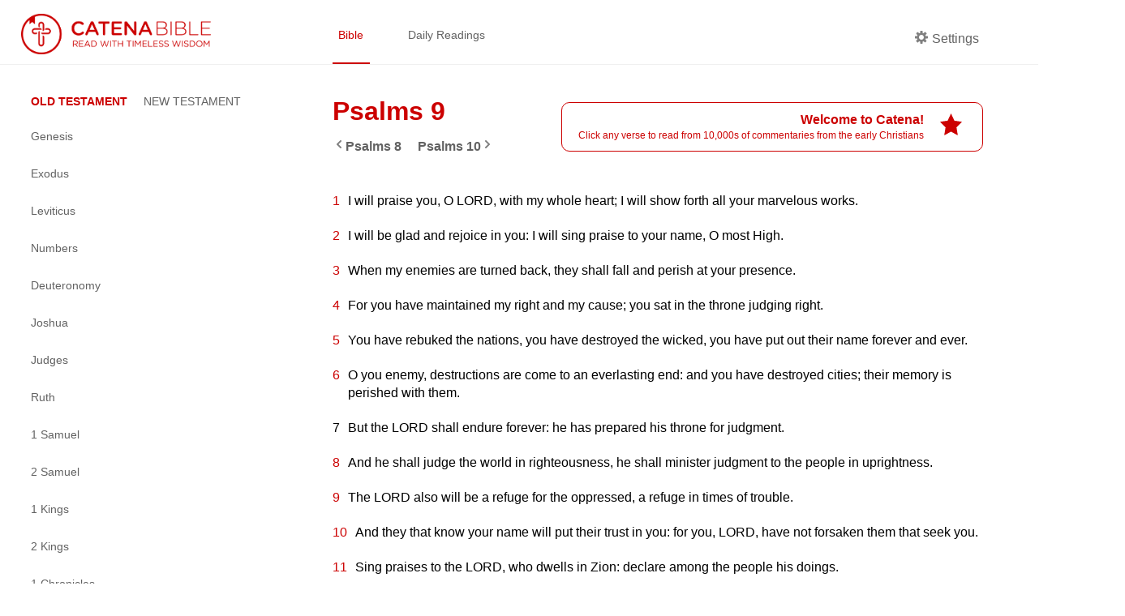

--- FILE ---
content_type: text/html; charset=utf-8
request_url: https://catenabible.com/ps/9
body_size: 8816
content:
<!DOCTYPE html><html><head><meta name="viewport" content="width=device-width"/><meta charSet="utf-8"/><title>Psalms 9 - Catena Bible &amp; Commentaries</title><link rel="shortcut icon" href="/static/images/catenaLogoRed.png"/><meta property="og:title" content="Psalms 9 - Catena Bible &amp; Commentaries"/><meta property="og:description" content="Psalms 9 Patristic Commentaries | Catena Bible &amp; Commentaries"/><meta property="og:image" content="/static/images/catenaLogoRed.png"/><meta property="og:site_name" content="Catena Bible &amp; Commentaries"/><meta property="twitter:card" content="summary"/><meta property="twitter:site" content="Catena Bible &amp; Commentaries"/><meta property="twitter:creator" content="Psalms"/><meta name="twitter:image:alt" content="Catena: A Chain of commentaries for each verse in the Bible"/><meta name="next-head-count" content="12"/><link rel="preload" href="/_next/static/css/caea3c624d0ed30151df27fad657a4576005e35f_CSS.ff4742f7.chunk.css" as="style"/><link rel="stylesheet" href="/_next/static/css/caea3c624d0ed30151df27fad657a4576005e35f_CSS.ff4742f7.chunk.css"/><link rel="preload" href="/_next/static/css/88b5e8f208b37944deb7f916b1cb970c702e7e7a_CSS.2efa91da.chunk.css" as="style"/><link rel="stylesheet" href="/_next/static/css/88b5e8f208b37944deb7f916b1cb970c702e7e7a_CSS.2efa91da.chunk.css"/><link rel="preload" href="/_next/static/css/styles.e69e8b9d.chunk.css" as="style"/><link rel="stylesheet" href="/_next/static/css/styles.e69e8b9d.chunk.css"/><link rel="preload" href="/_next/static/8t-ARlv5uR-8nLfv-fx3Z/pages/%5Bbook%5D/%5Bchapter%5D.js" as="script"/><link rel="preload" href="/_next/static/8t-ARlv5uR-8nLfv-fx3Z/pages/_app.js" as="script"/><link rel="preload" href="/_next/static/runtime/webpack-79ff85fe71fe9106621f.js" as="script"/><link rel="preload" href="/_next/static/chunks/framework.e4e7390ed0229f772749.js" as="script"/><link rel="preload" href="/_next/static/chunks/a738efc4652234e086586fde1be2e38ad3070275.743448bc26499e8203e8.js" as="script"/><link rel="preload" href="/_next/static/chunks/f91ce738ebefca99a31b5a191746ceaa0ead7470.89784d0ac1372bae9b7d.js" as="script"/><link rel="preload" href="/_next/static/chunks/90fe580a6f0141a740c2326f41bdbdef774529b6.e122096ad45020e4838a.js" as="script"/><link rel="preload" href="/_next/static/chunks/7973323a506dc071b28687049a262d168f480491.46ae57d6090f387ca037.js" as="script"/><link rel="preload" href="/_next/static/runtime/main-4ef4baa87cf41240a379.js" as="script"/><link rel="preload" href="/_next/static/chunks/6278397b.066799e576831c532158.js" as="script"/><link rel="preload" href="/_next/static/chunks/caea3c624d0ed30151df27fad657a4576005e35f_CSS.2c372599cf640b277883.js" as="script"/><link rel="preload" href="/_next/static/chunks/87c69e8bf156eb34a7234e483ee76215c6d9867f.0b583fc3589d51d4dca1.js" as="script"/><link rel="preload" href="/_next/static/chunks/88b5e8f208b37944deb7f916b1cb970c702e7e7a_CSS.8d7a43705e3f9a53dfda.js" as="script"/><link rel="preload" href="/_next/static/chunks/88b5e8f208b37944deb7f916b1cb970c702e7e7a.3de8435d336572826c26.js" as="script"/><link rel="preload" href="/_next/static/chunks/48f28a29b8065edcfa67b5ddde09ae93aacbbe67.522c836dd7c85d9a79c7.js" as="script"/><link rel="preload" href="/_next/static/chunks/styles.2e99a7cca10b459a47bc.js" as="script"/></head><body><div id="__next"><div><div class="header "><div class="left-container left-container-logo padded"><a href="/"><img src="/static/images/catenaLogoFull_red.png" alt="logo" class="logo"/></a></div><div class="right-container padded"><div class="nav-container flexContainer"><a href="/mt/1" class="nav-item selected">Bible</a><a href="/daily/1-22" class="nav-item ">Daily Readings</a></div><div class="header-side"><div class="nav-item flex " id="settings"><div class="settingsLabel flexContainer"><span icon="cog" class="bp3-icon bp3-icon-cog"><svg fill="grey" data-icon="cog" width="16" height="16" viewBox="0 0 16 16"><desc>cog</desc><path d="M15.19 6.39h-1.85c-.11-.37-.27-.71-.45-1.04l1.36-1.36c.31-.31.31-.82 0-1.13l-1.13-1.13a.803.803 0 00-1.13 0l-1.36 1.36c-.33-.17-.67-.33-1.04-.44V.79c0-.44-.36-.8-.8-.8h-1.6c-.44 0-.8.36-.8.8v1.86c-.39.12-.75.28-1.1.47l-1.3-1.3c-.3-.3-.79-.3-1.09 0L1.82 2.91c-.3.3-.3.79 0 1.09l1.3 1.3c-.2.34-.36.7-.48 1.09H.79c-.44 0-.8.36-.8.8v1.6c0 .44.36.8.8.8h1.85c.11.37.27.71.45 1.04l-1.36 1.36c-.31.31-.31.82 0 1.13l1.13 1.13c.31.31.82.31 1.13 0l1.36-1.36c.33.18.67.33 1.04.44v1.86c0 .44.36.8.8.8h1.6c.44 0 .8-.36.8-.8v-1.86c.39-.12.75-.28 1.1-.47l1.3 1.3c.3.3.79.3 1.09 0l1.09-1.09c.3-.3.3-.79 0-1.09l-1.3-1.3c.19-.35.36-.71.48-1.1h1.85c.44 0 .8-.36.8-.8v-1.6a.816.816 0 00-.81-.79zm-7.2 4.6c-1.66 0-3-1.34-3-3s1.34-3 3-3 3 1.34 3 3-1.34 3-3 3z" fill-rule="evenodd"></path></svg></span><p class="settingsCog">Settings</p></div></div></div></div></div><div class="content-container"><div class="left-container left-container-sideNav extended"><div class="side-nav-container"><a class="burger-menu  "></a><div class="side-nav extended "><div class="book-testaments"><span class="focus">OLD TESTAMENT</span><span class="">NEW TESTAMENT</span></div><div class="books-menu"><div class="book-item"><a class="book-title ">Genesis</a><div class="chapters-menu "><a class="chapter-item " href="/gn/1">1</a><a class="chapter-item " href="/gn/2">2</a><a class="chapter-item " href="/gn/3">3</a><a class="chapter-item " href="/gn/4">4</a><a class="chapter-item " href="/gn/5">5</a><a class="chapter-item " href="/gn/6">6</a><a class="chapter-item " href="/gn/7">7</a><a class="chapter-item " href="/gn/8">8</a><a class="chapter-item " href="/gn/9">9</a><a class="chapter-item " href="/gn/10">10</a><a class="chapter-item " href="/gn/11">11</a><a class="chapter-item " href="/gn/12">12</a><a class="chapter-item " href="/gn/13">13</a><a class="chapter-item " href="/gn/14">14</a><a class="chapter-item " href="/gn/15">15</a><a class="chapter-item " href="/gn/16">16</a><a class="chapter-item " href="/gn/17">17</a><a class="chapter-item " href="/gn/18">18</a><a class="chapter-item " href="/gn/19">19</a><a class="chapter-item " href="/gn/20">20</a><a class="chapter-item " href="/gn/21">21</a><a class="chapter-item " href="/gn/22">22</a><a class="chapter-item " href="/gn/23">23</a><a class="chapter-item " href="/gn/24">24</a><a class="chapter-item " href="/gn/25">25</a><a class="chapter-item " href="/gn/26">26</a><a class="chapter-item " href="/gn/27">27</a><a class="chapter-item " href="/gn/28">28</a><a class="chapter-item " href="/gn/29">29</a><a class="chapter-item " href="/gn/30">30</a><a class="chapter-item " href="/gn/31">31</a><a class="chapter-item " href="/gn/32">32</a><a class="chapter-item " href="/gn/33">33</a><a class="chapter-item " href="/gn/34">34</a><a class="chapter-item " href="/gn/35">35</a><a class="chapter-item " href="/gn/36">36</a><a class="chapter-item " href="/gn/37">37</a><a class="chapter-item " href="/gn/38">38</a><a class="chapter-item " href="/gn/39">39</a><a class="chapter-item " href="/gn/40">40</a><a class="chapter-item " href="/gn/41">41</a><a class="chapter-item " href="/gn/42">42</a><a class="chapter-item " href="/gn/43">43</a><a class="chapter-item " href="/gn/44">44</a><a class="chapter-item " href="/gn/45">45</a><a class="chapter-item " href="/gn/46">46</a><a class="chapter-item " href="/gn/47">47</a><a class="chapter-item " href="/gn/48">48</a><a class="chapter-item " href="/gn/49">49</a><a class="chapter-item " href="/gn/50">50</a></div></div><div class="book-item"><a class="book-title ">Exodus</a><div class="chapters-menu "><a class="chapter-item " href="/ex/1">1</a><a class="chapter-item " href="/ex/2">2</a><a class="chapter-item " href="/ex/3">3</a><a class="chapter-item " href="/ex/4">4</a><a class="chapter-item " href="/ex/5">5</a><a class="chapter-item " href="/ex/6">6</a><a class="chapter-item " href="/ex/7">7</a><a class="chapter-item " href="/ex/8">8</a><a class="chapter-item " href="/ex/9">9</a><a class="chapter-item " href="/ex/10">10</a><a class="chapter-item " href="/ex/11">11</a><a class="chapter-item " href="/ex/12">12</a><a class="chapter-item " href="/ex/13">13</a><a class="chapter-item " href="/ex/14">14</a><a class="chapter-item " href="/ex/15">15</a><a class="chapter-item " href="/ex/16">16</a><a class="chapter-item " href="/ex/17">17</a><a class="chapter-item " href="/ex/18">18</a><a class="chapter-item " href="/ex/19">19</a><a class="chapter-item " href="/ex/20">20</a><a class="chapter-item " href="/ex/21">21</a><a class="chapter-item " href="/ex/22">22</a><a class="chapter-item " href="/ex/23">23</a><a class="chapter-item " href="/ex/24">24</a><a class="chapter-item " href="/ex/25">25</a><a class="chapter-item " href="/ex/26">26</a><a class="chapter-item " href="/ex/27">27</a><a class="chapter-item " href="/ex/28">28</a><a class="chapter-item " href="/ex/29">29</a><a class="chapter-item " href="/ex/30">30</a><a class="chapter-item " href="/ex/31">31</a><a class="chapter-item " href="/ex/32">32</a><a class="chapter-item " href="/ex/33">33</a><a class="chapter-item " href="/ex/34">34</a><a class="chapter-item " href="/ex/35">35</a><a class="chapter-item " href="/ex/36">36</a><a class="chapter-item " href="/ex/37">37</a><a class="chapter-item " href="/ex/38">38</a><a class="chapter-item " href="/ex/39">39</a><a class="chapter-item " href="/ex/40">40</a></div></div><div class="book-item"><a class="book-title ">Leviticus</a><div class="chapters-menu "><a class="chapter-item " href="/lv/1">1</a><a class="chapter-item " href="/lv/2">2</a><a class="chapter-item " href="/lv/3">3</a><a class="chapter-item " href="/lv/4">4</a><a class="chapter-item " href="/lv/5">5</a><a class="chapter-item " href="/lv/6">6</a><a class="chapter-item " href="/lv/7">7</a><a class="chapter-item " href="/lv/8">8</a><a class="chapter-item " href="/lv/9">9</a><a class="chapter-item " href="/lv/10">10</a><a class="chapter-item " href="/lv/11">11</a><a class="chapter-item " href="/lv/12">12</a><a class="chapter-item " href="/lv/13">13</a><a class="chapter-item " href="/lv/14">14</a><a class="chapter-item " href="/lv/15">15</a><a class="chapter-item " href="/lv/16">16</a><a class="chapter-item " href="/lv/17">17</a><a class="chapter-item " href="/lv/18">18</a><a class="chapter-item " href="/lv/19">19</a><a class="chapter-item " href="/lv/20">20</a><a class="chapter-item " href="/lv/21">21</a><a class="chapter-item " href="/lv/22">22</a><a class="chapter-item " href="/lv/23">23</a><a class="chapter-item " href="/lv/24">24</a><a class="chapter-item " href="/lv/25">25</a><a class="chapter-item " href="/lv/26">26</a><a class="chapter-item " href="/lv/27">27</a></div></div><div class="book-item"><a class="book-title ">Numbers</a><div class="chapters-menu "><a class="chapter-item " href="/nm/1">1</a><a class="chapter-item " href="/nm/2">2</a><a class="chapter-item " href="/nm/3">3</a><a class="chapter-item " href="/nm/4">4</a><a class="chapter-item " href="/nm/5">5</a><a class="chapter-item " href="/nm/6">6</a><a class="chapter-item " href="/nm/7">7</a><a class="chapter-item " href="/nm/8">8</a><a class="chapter-item " href="/nm/9">9</a><a class="chapter-item " href="/nm/10">10</a><a class="chapter-item " href="/nm/11">11</a><a class="chapter-item " href="/nm/12">12</a><a class="chapter-item " href="/nm/13">13</a><a class="chapter-item " href="/nm/14">14</a><a class="chapter-item " href="/nm/15">15</a><a class="chapter-item " href="/nm/16">16</a><a class="chapter-item " href="/nm/17">17</a><a class="chapter-item " href="/nm/18">18</a><a class="chapter-item " href="/nm/19">19</a><a class="chapter-item " href="/nm/20">20</a><a class="chapter-item " href="/nm/21">21</a><a class="chapter-item " href="/nm/22">22</a><a class="chapter-item " href="/nm/23">23</a><a class="chapter-item " href="/nm/24">24</a><a class="chapter-item " href="/nm/25">25</a><a class="chapter-item " href="/nm/26">26</a><a class="chapter-item " href="/nm/27">27</a><a class="chapter-item " href="/nm/28">28</a><a class="chapter-item " href="/nm/29">29</a><a class="chapter-item " href="/nm/30">30</a><a class="chapter-item " href="/nm/31">31</a><a class="chapter-item " href="/nm/32">32</a><a class="chapter-item " href="/nm/33">33</a><a class="chapter-item " href="/nm/34">34</a><a class="chapter-item " href="/nm/35">35</a><a class="chapter-item " href="/nm/36">36</a></div></div><div class="book-item"><a class="book-title ">Deuteronomy</a><div class="chapters-menu "><a class="chapter-item " href="/dt/1">1</a><a class="chapter-item " href="/dt/2">2</a><a class="chapter-item " href="/dt/3">3</a><a class="chapter-item " href="/dt/4">4</a><a class="chapter-item " href="/dt/5">5</a><a class="chapter-item " href="/dt/6">6</a><a class="chapter-item " href="/dt/7">7</a><a class="chapter-item " href="/dt/8">8</a><a class="chapter-item " href="/dt/9">9</a><a class="chapter-item " href="/dt/10">10</a><a class="chapter-item " href="/dt/11">11</a><a class="chapter-item " href="/dt/12">12</a><a class="chapter-item " href="/dt/13">13</a><a class="chapter-item " href="/dt/14">14</a><a class="chapter-item " href="/dt/15">15</a><a class="chapter-item " href="/dt/16">16</a><a class="chapter-item " href="/dt/17">17</a><a class="chapter-item " href="/dt/18">18</a><a class="chapter-item " href="/dt/19">19</a><a class="chapter-item " href="/dt/20">20</a><a class="chapter-item " href="/dt/21">21</a><a class="chapter-item " href="/dt/22">22</a><a class="chapter-item " href="/dt/23">23</a><a class="chapter-item " href="/dt/24">24</a><a class="chapter-item " href="/dt/25">25</a><a class="chapter-item " href="/dt/26">26</a><a class="chapter-item " href="/dt/27">27</a><a class="chapter-item " href="/dt/28">28</a><a class="chapter-item " href="/dt/29">29</a><a class="chapter-item " href="/dt/30">30</a><a class="chapter-item " href="/dt/31">31</a><a class="chapter-item " href="/dt/32">32</a><a class="chapter-item " href="/dt/33">33</a><a class="chapter-item " href="/dt/34">34</a></div></div><div class="book-item"><a class="book-title ">Joshua</a><div class="chapters-menu "><a class="chapter-item " href="/jo/1">1</a><a class="chapter-item " href="/jo/2">2</a><a class="chapter-item " href="/jo/3">3</a><a class="chapter-item " href="/jo/4">4</a><a class="chapter-item " href="/jo/5">5</a><a class="chapter-item " href="/jo/6">6</a><a class="chapter-item " href="/jo/7">7</a><a class="chapter-item " href="/jo/8">8</a><a class="chapter-item " href="/jo/9">9</a><a class="chapter-item " href="/jo/10">10</a><a class="chapter-item " href="/jo/11">11</a><a class="chapter-item " href="/jo/12">12</a><a class="chapter-item " href="/jo/13">13</a><a class="chapter-item " href="/jo/14">14</a><a class="chapter-item " href="/jo/15">15</a><a class="chapter-item " href="/jo/16">16</a><a class="chapter-item " href="/jo/17">17</a><a class="chapter-item " href="/jo/18">18</a><a class="chapter-item " href="/jo/19">19</a><a class="chapter-item " href="/jo/20">20</a><a class="chapter-item " href="/jo/21">21</a><a class="chapter-item " href="/jo/22">22</a><a class="chapter-item " href="/jo/23">23</a><a class="chapter-item " href="/jo/24">24</a></div></div><div class="book-item"><a class="book-title ">Judges</a><div class="chapters-menu "><a class="chapter-item " href="/jgs/1">1</a><a class="chapter-item " href="/jgs/2">2</a><a class="chapter-item " href="/jgs/3">3</a><a class="chapter-item " href="/jgs/4">4</a><a class="chapter-item " href="/jgs/5">5</a><a class="chapter-item " href="/jgs/6">6</a><a class="chapter-item " href="/jgs/7">7</a><a class="chapter-item " href="/jgs/8">8</a><a class="chapter-item " href="/jgs/9">9</a><a class="chapter-item " href="/jgs/10">10</a><a class="chapter-item " href="/jgs/11">11</a><a class="chapter-item " href="/jgs/12">12</a><a class="chapter-item " href="/jgs/13">13</a><a class="chapter-item " href="/jgs/14">14</a><a class="chapter-item " href="/jgs/15">15</a><a class="chapter-item " href="/jgs/16">16</a><a class="chapter-item " href="/jgs/17">17</a><a class="chapter-item " href="/jgs/18">18</a><a class="chapter-item " href="/jgs/19">19</a><a class="chapter-item " href="/jgs/20">20</a><a class="chapter-item " href="/jgs/21">21</a></div></div><div class="book-item"><a class="book-title ">Ruth</a><div class="chapters-menu "><a class="chapter-item " href="/ru/1">1</a><a class="chapter-item " href="/ru/2">2</a><a class="chapter-item " href="/ru/3">3</a><a class="chapter-item " href="/ru/4">4</a></div></div><div class="book-item"><a class="book-title ">1 Samuel</a><div class="chapters-menu "><a class="chapter-item " href="/1sm/1">1</a><a class="chapter-item " href="/1sm/2">2</a><a class="chapter-item " href="/1sm/3">3</a><a class="chapter-item " href="/1sm/4">4</a><a class="chapter-item " href="/1sm/5">5</a><a class="chapter-item " href="/1sm/6">6</a><a class="chapter-item " href="/1sm/7">7</a><a class="chapter-item " href="/1sm/8">8</a><a class="chapter-item " href="/1sm/9">9</a><a class="chapter-item " href="/1sm/10">10</a><a class="chapter-item " href="/1sm/11">11</a><a class="chapter-item " href="/1sm/12">12</a><a class="chapter-item " href="/1sm/13">13</a><a class="chapter-item " href="/1sm/14">14</a><a class="chapter-item " href="/1sm/15">15</a><a class="chapter-item " href="/1sm/16">16</a><a class="chapter-item " href="/1sm/17">17</a><a class="chapter-item " href="/1sm/18">18</a><a class="chapter-item " href="/1sm/19">19</a><a class="chapter-item " href="/1sm/20">20</a><a class="chapter-item " href="/1sm/21">21</a><a class="chapter-item " href="/1sm/22">22</a><a class="chapter-item " href="/1sm/23">23</a><a class="chapter-item " href="/1sm/24">24</a><a class="chapter-item " href="/1sm/25">25</a><a class="chapter-item " href="/1sm/26">26</a><a class="chapter-item " href="/1sm/27">27</a><a class="chapter-item " href="/1sm/28">28</a><a class="chapter-item " href="/1sm/29">29</a><a class="chapter-item " href="/1sm/30">30</a><a class="chapter-item " href="/1sm/31">31</a></div></div><div class="book-item"><a class="book-title ">2 Samuel</a><div class="chapters-menu "><a class="chapter-item " href="/2sm/1">1</a><a class="chapter-item " href="/2sm/2">2</a><a class="chapter-item " href="/2sm/3">3</a><a class="chapter-item " href="/2sm/4">4</a><a class="chapter-item " href="/2sm/5">5</a><a class="chapter-item " href="/2sm/6">6</a><a class="chapter-item " href="/2sm/7">7</a><a class="chapter-item " href="/2sm/8">8</a><a class="chapter-item " href="/2sm/9">9</a><a class="chapter-item " href="/2sm/10">10</a><a class="chapter-item " href="/2sm/11">11</a><a class="chapter-item " href="/2sm/12">12</a><a class="chapter-item " href="/2sm/13">13</a><a class="chapter-item " href="/2sm/14">14</a><a class="chapter-item " href="/2sm/15">15</a><a class="chapter-item " href="/2sm/16">16</a><a class="chapter-item " href="/2sm/17">17</a><a class="chapter-item " href="/2sm/18">18</a><a class="chapter-item " href="/2sm/19">19</a><a class="chapter-item " href="/2sm/20">20</a><a class="chapter-item " href="/2sm/21">21</a><a class="chapter-item " href="/2sm/22">22</a><a class="chapter-item " href="/2sm/23">23</a><a class="chapter-item " href="/2sm/24">24</a></div></div><div class="book-item"><a class="book-title ">1 Kings</a><div class="chapters-menu "><a class="chapter-item " href="/1kgs/1">1</a><a class="chapter-item " href="/1kgs/2">2</a><a class="chapter-item " href="/1kgs/3">3</a><a class="chapter-item " href="/1kgs/4">4</a><a class="chapter-item " href="/1kgs/5">5</a><a class="chapter-item " href="/1kgs/6">6</a><a class="chapter-item " href="/1kgs/7">7</a><a class="chapter-item " href="/1kgs/8">8</a><a class="chapter-item " href="/1kgs/9">9</a><a class="chapter-item " href="/1kgs/10">10</a><a class="chapter-item " href="/1kgs/11">11</a><a class="chapter-item " href="/1kgs/12">12</a><a class="chapter-item " href="/1kgs/13">13</a><a class="chapter-item " href="/1kgs/14">14</a><a class="chapter-item " href="/1kgs/15">15</a><a class="chapter-item " href="/1kgs/16">16</a><a class="chapter-item " href="/1kgs/17">17</a><a class="chapter-item " href="/1kgs/18">18</a><a class="chapter-item " href="/1kgs/19">19</a><a class="chapter-item " href="/1kgs/20">20</a><a class="chapter-item " href="/1kgs/21">21</a><a class="chapter-item " href="/1kgs/22">22</a></div></div><div class="book-item"><a class="book-title ">2 Kings</a><div class="chapters-menu "><a class="chapter-item " href="/2kgs/1">1</a><a class="chapter-item " href="/2kgs/2">2</a><a class="chapter-item " href="/2kgs/3">3</a><a class="chapter-item " href="/2kgs/4">4</a><a class="chapter-item " href="/2kgs/5">5</a><a class="chapter-item " href="/2kgs/6">6</a><a class="chapter-item " href="/2kgs/7">7</a><a class="chapter-item " href="/2kgs/8">8</a><a class="chapter-item " href="/2kgs/9">9</a><a class="chapter-item " href="/2kgs/10">10</a><a class="chapter-item " href="/2kgs/11">11</a><a class="chapter-item " href="/2kgs/12">12</a><a class="chapter-item " href="/2kgs/13">13</a><a class="chapter-item " href="/2kgs/14">14</a><a class="chapter-item " href="/2kgs/15">15</a><a class="chapter-item " href="/2kgs/16">16</a><a class="chapter-item " href="/2kgs/17">17</a><a class="chapter-item " href="/2kgs/18">18</a><a class="chapter-item " href="/2kgs/19">19</a><a class="chapter-item " href="/2kgs/20">20</a><a class="chapter-item " href="/2kgs/21">21</a><a class="chapter-item " href="/2kgs/22">22</a><a class="chapter-item " href="/2kgs/23">23</a><a class="chapter-item " href="/2kgs/24">24</a><a class="chapter-item " href="/2kgs/25">25</a></div></div><div class="book-item"><a class="book-title ">1 Chronicles</a><div class="chapters-menu "><a class="chapter-item " href="/1chr/1">1</a><a class="chapter-item " href="/1chr/2">2</a><a class="chapter-item " href="/1chr/3">3</a><a class="chapter-item " href="/1chr/4">4</a><a class="chapter-item " href="/1chr/5">5</a><a class="chapter-item " href="/1chr/6">6</a><a class="chapter-item " href="/1chr/7">7</a><a class="chapter-item " href="/1chr/8">8</a><a class="chapter-item " href="/1chr/9">9</a><a class="chapter-item " href="/1chr/10">10</a><a class="chapter-item " href="/1chr/11">11</a><a class="chapter-item " href="/1chr/12">12</a><a class="chapter-item " href="/1chr/13">13</a><a class="chapter-item " href="/1chr/14">14</a><a class="chapter-item " href="/1chr/15">15</a><a class="chapter-item " href="/1chr/16">16</a><a class="chapter-item " href="/1chr/17">17</a><a class="chapter-item " href="/1chr/18">18</a><a class="chapter-item " href="/1chr/19">19</a><a class="chapter-item " href="/1chr/20">20</a><a class="chapter-item " href="/1chr/21">21</a><a class="chapter-item " href="/1chr/22">22</a><a class="chapter-item " href="/1chr/23">23</a><a class="chapter-item " href="/1chr/24">24</a><a class="chapter-item " href="/1chr/25">25</a><a class="chapter-item " href="/1chr/26">26</a><a class="chapter-item " href="/1chr/27">27</a><a class="chapter-item " href="/1chr/28">28</a><a class="chapter-item " href="/1chr/29">29</a></div></div><div class="book-item"><a class="book-title ">2 Chronicles</a><div class="chapters-menu "><a class="chapter-item " href="/2chr/1">1</a><a class="chapter-item " href="/2chr/2">2</a><a class="chapter-item " href="/2chr/3">3</a><a class="chapter-item " href="/2chr/4">4</a><a class="chapter-item " href="/2chr/5">5</a><a class="chapter-item " href="/2chr/6">6</a><a class="chapter-item " href="/2chr/7">7</a><a class="chapter-item " href="/2chr/8">8</a><a class="chapter-item " href="/2chr/9">9</a><a class="chapter-item " href="/2chr/10">10</a><a class="chapter-item " href="/2chr/11">11</a><a class="chapter-item " href="/2chr/12">12</a><a class="chapter-item " href="/2chr/13">13</a><a class="chapter-item " href="/2chr/14">14</a><a class="chapter-item " href="/2chr/15">15</a><a class="chapter-item " href="/2chr/16">16</a><a class="chapter-item " href="/2chr/17">17</a><a class="chapter-item " href="/2chr/18">18</a><a class="chapter-item " href="/2chr/19">19</a><a class="chapter-item " href="/2chr/20">20</a><a class="chapter-item " href="/2chr/21">21</a><a class="chapter-item " href="/2chr/22">22</a><a class="chapter-item " href="/2chr/23">23</a><a class="chapter-item " href="/2chr/24">24</a><a class="chapter-item " href="/2chr/25">25</a><a class="chapter-item " href="/2chr/26">26</a><a class="chapter-item " href="/2chr/27">27</a><a class="chapter-item " href="/2chr/28">28</a><a class="chapter-item " href="/2chr/29">29</a><a class="chapter-item " href="/2chr/30">30</a><a class="chapter-item " href="/2chr/31">31</a><a class="chapter-item " href="/2chr/32">32</a><a class="chapter-item " href="/2chr/33">33</a><a class="chapter-item " href="/2chr/34">34</a><a class="chapter-item " href="/2chr/35">35</a><a class="chapter-item " href="/2chr/36">36</a></div></div><div class="book-item"><a class="book-title ">1 Esdras</a><div class="chapters-menu "><a class="chapter-item " href="/1esd/1">1</a><a class="chapter-item " href="/1esd/2">2</a><a class="chapter-item " href="/1esd/3">3</a><a class="chapter-item " href="/1esd/4">4</a><a class="chapter-item " href="/1esd/5">5</a><a class="chapter-item " href="/1esd/6">6</a><a class="chapter-item " href="/1esd/7">7</a><a class="chapter-item " href="/1esd/8">8</a><a class="chapter-item " href="/1esd/9">9</a></div></div><div class="book-item"><a class="book-title ">Ezra</a><div class="chapters-menu "><a class="chapter-item " href="/ezr/1">1</a><a class="chapter-item " href="/ezr/2">2</a><a class="chapter-item " href="/ezr/3">3</a><a class="chapter-item " href="/ezr/4">4</a><a class="chapter-item " href="/ezr/5">5</a><a class="chapter-item " href="/ezr/6">6</a><a class="chapter-item " href="/ezr/7">7</a><a class="chapter-item " href="/ezr/8">8</a><a class="chapter-item " href="/ezr/9">9</a><a class="chapter-item " href="/ezr/10">10</a></div></div><div class="book-item"><a class="book-title ">Nehemiah</a><div class="chapters-menu "><a class="chapter-item " href="/neh/1">1</a><a class="chapter-item " href="/neh/2">2</a><a class="chapter-item " href="/neh/3">3</a><a class="chapter-item " href="/neh/4">4</a><a class="chapter-item " href="/neh/5">5</a><a class="chapter-item " href="/neh/6">6</a><a class="chapter-item " href="/neh/7">7</a><a class="chapter-item " href="/neh/8">8</a><a class="chapter-item " href="/neh/9">9</a><a class="chapter-item " href="/neh/10">10</a><a class="chapter-item " href="/neh/11">11</a><a class="chapter-item " href="/neh/12">12</a><a class="chapter-item " href="/neh/13">13</a></div></div><div class="book-item"><a class="book-title ">Tobit</a><div class="chapters-menu "><a class="chapter-item " href="/tb/1">1</a><a class="chapter-item " href="/tb/2">2</a><a class="chapter-item " href="/tb/3">3</a><a class="chapter-item " href="/tb/4">4</a><a class="chapter-item " href="/tb/5">5</a><a class="chapter-item " href="/tb/6">6</a><a class="chapter-item " href="/tb/7">7</a><a class="chapter-item " href="/tb/8">8</a><a class="chapter-item " href="/tb/9">9</a><a class="chapter-item " href="/tb/10">10</a><a class="chapter-item " href="/tb/11">11</a><a class="chapter-item " href="/tb/12">12</a><a class="chapter-item " href="/tb/13">13</a><a class="chapter-item " href="/tb/14">14</a></div></div><div class="book-item"><a class="book-title ">Judith</a><div class="chapters-menu "><a class="chapter-item " href="/jdt/1">1</a><a class="chapter-item " href="/jdt/2">2</a><a class="chapter-item " href="/jdt/3">3</a><a class="chapter-item " href="/jdt/4">4</a><a class="chapter-item " href="/jdt/5">5</a><a class="chapter-item " href="/jdt/6">6</a><a class="chapter-item " href="/jdt/7">7</a><a class="chapter-item " href="/jdt/8">8</a><a class="chapter-item " href="/jdt/9">9</a><a class="chapter-item " href="/jdt/10">10</a><a class="chapter-item " href="/jdt/11">11</a><a class="chapter-item " href="/jdt/12">12</a><a class="chapter-item " href="/jdt/13">13</a><a class="chapter-item " href="/jdt/14">14</a><a class="chapter-item " href="/jdt/15">15</a><a class="chapter-item " href="/jdt/16">16</a></div></div><div class="book-item"><a class="book-title ">Esther</a><div class="chapters-menu "><a class="chapter-item " href="/est/1">1</a><a class="chapter-item " href="/est/2">2</a><a class="chapter-item " href="/est/3">3</a><a class="chapter-item " href="/est/4">4</a><a class="chapter-item " href="/est/5">5</a><a class="chapter-item " href="/est/6">6</a><a class="chapter-item " href="/est/7">7</a><a class="chapter-item " href="/est/8">8</a><a class="chapter-item " href="/est/9">9</a><a class="chapter-item " href="/est/10">10</a><a class="chapter-item " href="/est/11">11</a><a class="chapter-item " href="/est/12">12</a><a class="chapter-item " href="/est/13">13</a><a class="chapter-item " href="/est/14">14</a><a class="chapter-item " href="/est/15">15</a><a class="chapter-item " href="/est/16">16</a></div></div><div class="book-item"><a class="book-title ">Maccabees 1</a><div class="chapters-menu "><a class="chapter-item " href="/1mc/1">1</a><a class="chapter-item " href="/1mc/2">2</a><a class="chapter-item " href="/1mc/3">3</a><a class="chapter-item " href="/1mc/4">4</a><a class="chapter-item " href="/1mc/5">5</a><a class="chapter-item " href="/1mc/6">6</a><a class="chapter-item " href="/1mc/7">7</a><a class="chapter-item " href="/1mc/8">8</a><a class="chapter-item " href="/1mc/9">9</a><a class="chapter-item " href="/1mc/10">10</a><a class="chapter-item " href="/1mc/11">11</a><a class="chapter-item " href="/1mc/12">12</a><a class="chapter-item " href="/1mc/13">13</a><a class="chapter-item " href="/1mc/14">14</a><a class="chapter-item " href="/1mc/15">15</a><a class="chapter-item " href="/1mc/16">16</a></div></div><div class="book-item"><a class="book-title ">Maccabees 2</a><div class="chapters-menu "><a class="chapter-item " href="/2mc/1">1</a><a class="chapter-item " href="/2mc/2">2</a><a class="chapter-item " href="/2mc/3">3</a><a class="chapter-item " href="/2mc/4">4</a><a class="chapter-item " href="/2mc/5">5</a><a class="chapter-item " href="/2mc/6">6</a><a class="chapter-item " href="/2mc/7">7</a><a class="chapter-item " href="/2mc/8">8</a><a class="chapter-item " href="/2mc/9">9</a><a class="chapter-item " href="/2mc/10">10</a><a class="chapter-item " href="/2mc/11">11</a><a class="chapter-item " href="/2mc/12">12</a><a class="chapter-item " href="/2mc/13">13</a><a class="chapter-item " href="/2mc/14">14</a><a class="chapter-item " href="/2mc/15">15</a></div></div><div class="book-item"><a class="book-title current">Psalms</a><div class="chapters-menu extended"><a class="chapter-item " href="/ps/1">1</a><a class="chapter-item " href="/ps/2">2</a><a class="chapter-item " href="/ps/3">3</a><a class="chapter-item " href="/ps/4">4</a><a class="chapter-item " href="/ps/5">5</a><a class="chapter-item " href="/ps/6">6</a><a class="chapter-item " href="/ps/7">7</a><a class="chapter-item " href="/ps/8">8</a><a class="chapter-item current" href="/ps/9">9</a><a class="chapter-item " href="/ps/10">10</a><a class="chapter-item " href="/ps/11">11</a><a class="chapter-item " href="/ps/12">12</a><a class="chapter-item " href="/ps/13">13</a><a class="chapter-item " href="/ps/14">14</a><a class="chapter-item " href="/ps/15">15</a><a class="chapter-item " href="/ps/16">16</a><a class="chapter-item " href="/ps/17">17</a><a class="chapter-item " href="/ps/18">18</a><a class="chapter-item " href="/ps/19">19</a><a class="chapter-item " href="/ps/20">20</a><a class="chapter-item " href="/ps/21">21</a><a class="chapter-item " href="/ps/22">22</a><a class="chapter-item " href="/ps/23">23</a><a class="chapter-item " href="/ps/24">24</a><a class="chapter-item " href="/ps/25">25</a><a class="chapter-item " href="/ps/26">26</a><a class="chapter-item " href="/ps/27">27</a><a class="chapter-item " href="/ps/28">28</a><a class="chapter-item " href="/ps/29">29</a><a class="chapter-item " href="/ps/30">30</a><a class="chapter-item " href="/ps/31">31</a><a class="chapter-item " href="/ps/32">32</a><a class="chapter-item " href="/ps/33">33</a><a class="chapter-item " href="/ps/34">34</a><a class="chapter-item " href="/ps/35">35</a><a class="chapter-item " href="/ps/36">36</a><a class="chapter-item " href="/ps/37">37</a><a class="chapter-item " href="/ps/38">38</a><a class="chapter-item " href="/ps/39">39</a><a class="chapter-item " href="/ps/40">40</a><a class="chapter-item " href="/ps/41">41</a><a class="chapter-item " href="/ps/42">42</a><a class="chapter-item " href="/ps/43">43</a><a class="chapter-item " href="/ps/44">44</a><a class="chapter-item " href="/ps/45">45</a><a class="chapter-item " href="/ps/46">46</a><a class="chapter-item " href="/ps/47">47</a><a class="chapter-item " href="/ps/48">48</a><a class="chapter-item " href="/ps/49">49</a><a class="chapter-item " href="/ps/50">50</a><a class="chapter-item " href="/ps/51">51</a><a class="chapter-item " href="/ps/52">52</a><a class="chapter-item " href="/ps/53">53</a><a class="chapter-item " href="/ps/54">54</a><a class="chapter-item " href="/ps/55">55</a><a class="chapter-item " href="/ps/56">56</a><a class="chapter-item " href="/ps/57">57</a><a class="chapter-item " href="/ps/58">58</a><a class="chapter-item " href="/ps/59">59</a><a class="chapter-item " href="/ps/60">60</a><a class="chapter-item " href="/ps/61">61</a><a class="chapter-item " href="/ps/62">62</a><a class="chapter-item " href="/ps/63">63</a><a class="chapter-item " href="/ps/64">64</a><a class="chapter-item " href="/ps/65">65</a><a class="chapter-item " href="/ps/66">66</a><a class="chapter-item " href="/ps/67">67</a><a class="chapter-item " href="/ps/68">68</a><a class="chapter-item " href="/ps/69">69</a><a class="chapter-item " href="/ps/70">70</a><a class="chapter-item " href="/ps/71">71</a><a class="chapter-item " href="/ps/72">72</a><a class="chapter-item " href="/ps/73">73</a><a class="chapter-item " href="/ps/74">74</a><a class="chapter-item " href="/ps/75">75</a><a class="chapter-item " href="/ps/76">76</a><a class="chapter-item " href="/ps/77">77</a><a class="chapter-item " href="/ps/78">78</a><a class="chapter-item " href="/ps/79">79</a><a class="chapter-item " href="/ps/80">80</a><a class="chapter-item " href="/ps/81">81</a><a class="chapter-item " href="/ps/82">82</a><a class="chapter-item " href="/ps/83">83</a><a class="chapter-item " href="/ps/84">84</a><a class="chapter-item " href="/ps/85">85</a><a class="chapter-item " href="/ps/86">86</a><a class="chapter-item " href="/ps/87">87</a><a class="chapter-item " href="/ps/88">88</a><a class="chapter-item " href="/ps/89">89</a><a class="chapter-item " href="/ps/90">90</a><a class="chapter-item " href="/ps/91">91</a><a class="chapter-item " href="/ps/92">92</a><a class="chapter-item " href="/ps/93">93</a><a class="chapter-item " href="/ps/94">94</a><a class="chapter-item " href="/ps/95">95</a><a class="chapter-item " href="/ps/96">96</a><a class="chapter-item " href="/ps/97">97</a><a class="chapter-item " href="/ps/98">98</a><a class="chapter-item " href="/ps/99">99</a><a class="chapter-item " href="/ps/100">100</a><a class="chapter-item " href="/ps/101">101</a><a class="chapter-item " href="/ps/102">102</a><a class="chapter-item " href="/ps/103">103</a><a class="chapter-item " href="/ps/104">104</a><a class="chapter-item " href="/ps/105">105</a><a class="chapter-item " href="/ps/106">106</a><a class="chapter-item " href="/ps/107">107</a><a class="chapter-item " href="/ps/108">108</a><a class="chapter-item " href="/ps/109">109</a><a class="chapter-item " href="/ps/110">110</a><a class="chapter-item " href="/ps/111">111</a><a class="chapter-item " href="/ps/112">112</a><a class="chapter-item " href="/ps/113">113</a><a class="chapter-item " href="/ps/114">114</a><a class="chapter-item " href="/ps/115">115</a><a class="chapter-item " href="/ps/116">116</a><a class="chapter-item " href="/ps/117">117</a><a class="chapter-item " href="/ps/118">118</a><a class="chapter-item " href="/ps/119">119</a><a class="chapter-item " href="/ps/120">120</a><a class="chapter-item " href="/ps/121">121</a><a class="chapter-item " href="/ps/122">122</a><a class="chapter-item " href="/ps/123">123</a><a class="chapter-item " href="/ps/124">124</a><a class="chapter-item " href="/ps/125">125</a><a class="chapter-item " href="/ps/126">126</a><a class="chapter-item " href="/ps/127">127</a><a class="chapter-item " href="/ps/128">128</a><a class="chapter-item " href="/ps/129">129</a><a class="chapter-item " href="/ps/130">130</a><a class="chapter-item " href="/ps/131">131</a><a class="chapter-item " href="/ps/132">132</a><a class="chapter-item " href="/ps/133">133</a><a class="chapter-item " href="/ps/134">134</a><a class="chapter-item " href="/ps/135">135</a><a class="chapter-item " href="/ps/136">136</a><a class="chapter-item " href="/ps/137">137</a><a class="chapter-item " href="/ps/138">138</a><a class="chapter-item " href="/ps/139">139</a><a class="chapter-item " href="/ps/140">140</a><a class="chapter-item " href="/ps/141">141</a><a class="chapter-item " href="/ps/142">142</a><a class="chapter-item " href="/ps/143">143</a><a class="chapter-item " href="/ps/144">144</a><a class="chapter-item " href="/ps/145">145</a><a class="chapter-item " href="/ps/146">146</a><a class="chapter-item " href="/ps/147">147</a><a class="chapter-item " href="/ps/148">148</a><a class="chapter-item " href="/ps/149">149</a><a class="chapter-item " href="/ps/150">150</a></div></div><div class="book-item"><a class="book-title ">Job</a><div class="chapters-menu "><a class="chapter-item " href="/jb/1">1</a><a class="chapter-item " href="/jb/2">2</a><a class="chapter-item " href="/jb/3">3</a><a class="chapter-item " href="/jb/4">4</a><a class="chapter-item " href="/jb/5">5</a><a class="chapter-item " href="/jb/6">6</a><a class="chapter-item " href="/jb/7">7</a><a class="chapter-item " href="/jb/8">8</a><a class="chapter-item " href="/jb/9">9</a><a class="chapter-item " href="/jb/10">10</a><a class="chapter-item " href="/jb/11">11</a><a class="chapter-item " href="/jb/12">12</a><a class="chapter-item " href="/jb/13">13</a><a class="chapter-item " href="/jb/14">14</a><a class="chapter-item " href="/jb/15">15</a><a class="chapter-item " href="/jb/16">16</a><a class="chapter-item " href="/jb/17">17</a><a class="chapter-item " href="/jb/18">18</a><a class="chapter-item " href="/jb/19">19</a><a class="chapter-item " href="/jb/20">20</a><a class="chapter-item " href="/jb/21">21</a><a class="chapter-item " href="/jb/22">22</a><a class="chapter-item " href="/jb/23">23</a><a class="chapter-item " href="/jb/24">24</a><a class="chapter-item " href="/jb/25">25</a><a class="chapter-item " href="/jb/26">26</a><a class="chapter-item " href="/jb/27">27</a><a class="chapter-item " href="/jb/28">28</a><a class="chapter-item " href="/jb/29">29</a><a class="chapter-item " href="/jb/30">30</a><a class="chapter-item " href="/jb/31">31</a><a class="chapter-item " href="/jb/32">32</a><a class="chapter-item " href="/jb/33">33</a><a class="chapter-item " href="/jb/34">34</a><a class="chapter-item " href="/jb/35">35</a><a class="chapter-item " href="/jb/36">36</a><a class="chapter-item " href="/jb/37">37</a><a class="chapter-item " href="/jb/38">38</a><a class="chapter-item " href="/jb/39">39</a><a class="chapter-item " href="/jb/40">40</a><a class="chapter-item " href="/jb/41">41</a><a class="chapter-item " href="/jb/42">42</a></div></div><div class="book-item"><a class="book-title ">Proverbs</a><div class="chapters-menu "><a class="chapter-item " href="/prv/1">1</a><a class="chapter-item " href="/prv/2">2</a><a class="chapter-item " href="/prv/3">3</a><a class="chapter-item " href="/prv/4">4</a><a class="chapter-item " href="/prv/5">5</a><a class="chapter-item " href="/prv/6">6</a><a class="chapter-item " href="/prv/7">7</a><a class="chapter-item " href="/prv/8">8</a><a class="chapter-item " href="/prv/9">9</a><a class="chapter-item " href="/prv/10">10</a><a class="chapter-item " href="/prv/11">11</a><a class="chapter-item " href="/prv/12">12</a><a class="chapter-item " href="/prv/13">13</a><a class="chapter-item " href="/prv/14">14</a><a class="chapter-item " href="/prv/15">15</a><a class="chapter-item " href="/prv/16">16</a><a class="chapter-item " href="/prv/17">17</a><a class="chapter-item " href="/prv/18">18</a><a class="chapter-item " href="/prv/19">19</a><a class="chapter-item " href="/prv/20">20</a><a class="chapter-item " href="/prv/21">21</a><a class="chapter-item " href="/prv/22">22</a><a class="chapter-item " href="/prv/23">23</a><a class="chapter-item " href="/prv/24">24</a><a class="chapter-item " href="/prv/25">25</a><a class="chapter-item " href="/prv/26">26</a><a class="chapter-item " href="/prv/27">27</a><a class="chapter-item " href="/prv/28">28</a><a class="chapter-item " href="/prv/29">29</a><a class="chapter-item " href="/prv/30">30</a><a class="chapter-item " href="/prv/31">31</a></div></div><div class="book-item"><a class="book-title ">Ecclesiastes</a><div class="chapters-menu "><a class="chapter-item " href="/eccl/1">1</a><a class="chapter-item " href="/eccl/2">2</a><a class="chapter-item " href="/eccl/3">3</a><a class="chapter-item " href="/eccl/4">4</a><a class="chapter-item " href="/eccl/5">5</a><a class="chapter-item " href="/eccl/6">6</a><a class="chapter-item " href="/eccl/7">7</a><a class="chapter-item " href="/eccl/8">8</a><a class="chapter-item " href="/eccl/9">9</a><a class="chapter-item " href="/eccl/10">10</a><a class="chapter-item " href="/eccl/11">11</a><a class="chapter-item " href="/eccl/12">12</a></div></div><div class="book-item"><a class="book-title ">Song of Songs</a><div class="chapters-menu "><a class="chapter-item " href="/sg/1">1</a><a class="chapter-item " href="/sg/2">2</a><a class="chapter-item " href="/sg/3">3</a><a class="chapter-item " href="/sg/4">4</a><a class="chapter-item " href="/sg/5">5</a><a class="chapter-item " href="/sg/6">6</a><a class="chapter-item " href="/sg/7">7</a><a class="chapter-item " href="/sg/8">8</a></div></div><div class="book-item"><a class="book-title ">Wisdom of Solomon</a><div class="chapters-menu "><a class="chapter-item " href="/ws/1">1</a><a class="chapter-item " href="/ws/2">2</a><a class="chapter-item " href="/ws/3">3</a><a class="chapter-item " href="/ws/4">4</a><a class="chapter-item " href="/ws/5">5</a><a class="chapter-item " href="/ws/6">6</a><a class="chapter-item " href="/ws/7">7</a><a class="chapter-item " href="/ws/8">8</a><a class="chapter-item " href="/ws/9">9</a><a class="chapter-item " href="/ws/10">10</a><a class="chapter-item " href="/ws/11">11</a><a class="chapter-item " href="/ws/12">12</a><a class="chapter-item " href="/ws/13">13</a><a class="chapter-item " href="/ws/14">14</a><a class="chapter-item " href="/ws/15">15</a><a class="chapter-item " href="/ws/16">16</a><a class="chapter-item " href="/ws/17">17</a><a class="chapter-item " href="/ws/18">18</a><a class="chapter-item " href="/ws/19">19</a></div></div><div class="book-item"><a class="book-title ">Wisdom of Sirach</a><div class="chapters-menu "><a class="chapter-item " href="/sir/1">1</a><a class="chapter-item " href="/sir/2">2</a><a class="chapter-item " href="/sir/3">3</a><a class="chapter-item " href="/sir/4">4</a><a class="chapter-item " href="/sir/5">5</a><a class="chapter-item " href="/sir/6">6</a><a class="chapter-item " href="/sir/7">7</a><a class="chapter-item " href="/sir/8">8</a><a class="chapter-item " href="/sir/9">9</a><a class="chapter-item " href="/sir/10">10</a><a class="chapter-item " href="/sir/11">11</a><a class="chapter-item " href="/sir/12">12</a><a class="chapter-item " href="/sir/13">13</a><a class="chapter-item " href="/sir/14">14</a><a class="chapter-item " href="/sir/15">15</a><a class="chapter-item " href="/sir/16">16</a><a class="chapter-item " href="/sir/17">17</a><a class="chapter-item " href="/sir/18">18</a><a class="chapter-item " href="/sir/19">19</a><a class="chapter-item " href="/sir/20">20</a><a class="chapter-item " href="/sir/21">21</a><a class="chapter-item " href="/sir/22">22</a><a class="chapter-item " href="/sir/23">23</a><a class="chapter-item " href="/sir/24">24</a><a class="chapter-item " href="/sir/25">25</a><a class="chapter-item " href="/sir/26">26</a><a class="chapter-item " href="/sir/27">27</a><a class="chapter-item " href="/sir/28">28</a><a class="chapter-item " href="/sir/29">29</a><a class="chapter-item " href="/sir/30">30</a><a class="chapter-item " href="/sir/31">31</a><a class="chapter-item " href="/sir/32">32</a><a class="chapter-item " href="/sir/33">33</a><a class="chapter-item " href="/sir/34">34</a><a class="chapter-item " href="/sir/35">35</a><a class="chapter-item " href="/sir/36">36</a><a class="chapter-item " href="/sir/37">37</a><a class="chapter-item " href="/sir/38">38</a><a class="chapter-item " href="/sir/39">39</a><a class="chapter-item " href="/sir/40">40</a><a class="chapter-item " href="/sir/41">41</a><a class="chapter-item " href="/sir/42">42</a><a class="chapter-item " href="/sir/43">43</a><a class="chapter-item " href="/sir/44">44</a><a class="chapter-item " href="/sir/45">45</a><a class="chapter-item " href="/sir/46">46</a><a class="chapter-item " href="/sir/47">47</a><a class="chapter-item " href="/sir/48">48</a><a class="chapter-item " href="/sir/49">49</a><a class="chapter-item " href="/sir/50">50</a><a class="chapter-item " href="/sir/51">51</a></div></div><div class="book-item"><a class="book-title ">Hosea</a><div class="chapters-menu "><a class="chapter-item " href="/hos/1">1</a><a class="chapter-item " href="/hos/2">2</a><a class="chapter-item " href="/hos/3">3</a><a class="chapter-item " href="/hos/4">4</a><a class="chapter-item " href="/hos/5">5</a><a class="chapter-item " href="/hos/6">6</a><a class="chapter-item " href="/hos/7">7</a><a class="chapter-item " href="/hos/8">8</a><a class="chapter-item " href="/hos/9">9</a><a class="chapter-item " href="/hos/10">10</a><a class="chapter-item " href="/hos/11">11</a><a class="chapter-item " href="/hos/12">12</a><a class="chapter-item " href="/hos/13">13</a><a class="chapter-item " href="/hos/14">14</a></div></div><div class="book-item"><a class="book-title ">Amos</a><div class="chapters-menu "><a class="chapter-item " href="/am/1">1</a><a class="chapter-item " href="/am/2">2</a><a class="chapter-item " href="/am/3">3</a><a class="chapter-item " href="/am/4">4</a><a class="chapter-item " href="/am/5">5</a><a class="chapter-item " href="/am/6">6</a><a class="chapter-item " href="/am/7">7</a><a class="chapter-item " href="/am/8">8</a><a class="chapter-item " href="/am/9">9</a></div></div><div class="book-item"><a class="book-title ">Micah</a><div class="chapters-menu "><a class="chapter-item " href="/mi/1">1</a><a class="chapter-item " href="/mi/2">2</a><a class="chapter-item " href="/mi/3">3</a><a class="chapter-item " href="/mi/4">4</a><a class="chapter-item " href="/mi/5">5</a><a class="chapter-item " href="/mi/6">6</a><a class="chapter-item " href="/mi/7">7</a></div></div><div class="book-item"><a class="book-title ">Joel</a><div class="chapters-menu "><a class="chapter-item " href="/jl/1">1</a><a class="chapter-item " href="/jl/2">2</a><a class="chapter-item " href="/jl/3">3</a></div></div><div class="book-item"><a class="book-title ">Obadiah</a><div class="chapters-menu "><a class="chapter-item " href="/ob/1">1</a></div></div><div class="book-item"><a class="book-title ">Jonah</a><div class="chapters-menu "><a class="chapter-item " href="/jon/1">1</a><a class="chapter-item " href="/jon/2">2</a><a class="chapter-item " href="/jon/3">3</a><a class="chapter-item " href="/jon/4">4</a></div></div><div class="book-item"><a class="book-title ">Nahum</a><div class="chapters-menu "><a class="chapter-item " href="/na/1">1</a><a class="chapter-item " href="/na/2">2</a><a class="chapter-item " href="/na/3">3</a></div></div><div class="book-item"><a class="book-title ">Habakkuk</a><div class="chapters-menu "><a class="chapter-item " href="/hb/1">1</a><a class="chapter-item " href="/hb/2">2</a><a class="chapter-item " href="/hb/3">3</a></div></div><div class="book-item"><a class="book-title ">Zephaniah</a><div class="chapters-menu "><a class="chapter-item " href="/zep/1">1</a><a class="chapter-item " href="/zep/2">2</a><a class="chapter-item " href="/zep/3">3</a></div></div><div class="book-item"><a class="book-title ">Haggai</a><div class="chapters-menu "><a class="chapter-item " href="/hg/1">1</a><a class="chapter-item " href="/hg/2">2</a></div></div><div class="book-item"><a class="book-title ">Zechariah</a><div class="chapters-menu "><a class="chapter-item " href="/zec/1">1</a><a class="chapter-item " href="/zec/2">2</a><a class="chapter-item " href="/zec/3">3</a><a class="chapter-item " href="/zec/4">4</a><a class="chapter-item " href="/zec/5">5</a><a class="chapter-item " href="/zec/6">6</a><a class="chapter-item " href="/zec/7">7</a><a class="chapter-item " href="/zec/8">8</a><a class="chapter-item " href="/zec/9">9</a><a class="chapter-item " href="/zec/10">10</a><a class="chapter-item " href="/zec/11">11</a><a class="chapter-item " href="/zec/12">12</a><a class="chapter-item " href="/zec/13">13</a><a class="chapter-item " href="/zec/14">14</a></div></div><div class="book-item"><a class="book-title ">Malachi</a><div class="chapters-menu "><a class="chapter-item " href="/mal/1">1</a><a class="chapter-item " href="/mal/2">2</a><a class="chapter-item " href="/mal/3">3</a><a class="chapter-item " href="/mal/4">4</a></div></div><div class="book-item"><a class="book-title ">Isaiah</a><div class="chapters-menu "><a class="chapter-item " href="/is/1">1</a><a class="chapter-item " href="/is/2">2</a><a class="chapter-item " href="/is/3">3</a><a class="chapter-item " href="/is/4">4</a><a class="chapter-item " href="/is/5">5</a><a class="chapter-item " href="/is/6">6</a><a class="chapter-item " href="/is/7">7</a><a class="chapter-item " href="/is/8">8</a><a class="chapter-item " href="/is/9">9</a><a class="chapter-item " href="/is/10">10</a><a class="chapter-item " href="/is/11">11</a><a class="chapter-item " href="/is/12">12</a><a class="chapter-item " href="/is/13">13</a><a class="chapter-item " href="/is/14">14</a><a class="chapter-item " href="/is/15">15</a><a class="chapter-item " href="/is/16">16</a><a class="chapter-item " href="/is/17">17</a><a class="chapter-item " href="/is/18">18</a><a class="chapter-item " href="/is/19">19</a><a class="chapter-item " href="/is/20">20</a><a class="chapter-item " href="/is/21">21</a><a class="chapter-item " href="/is/22">22</a><a class="chapter-item " href="/is/23">23</a><a class="chapter-item " href="/is/24">24</a><a class="chapter-item " href="/is/25">25</a><a class="chapter-item " href="/is/26">26</a><a class="chapter-item " href="/is/27">27</a><a class="chapter-item " href="/is/28">28</a><a class="chapter-item " href="/is/29">29</a><a class="chapter-item " href="/is/30">30</a><a class="chapter-item " href="/is/31">31</a><a class="chapter-item " href="/is/32">32</a><a class="chapter-item " href="/is/33">33</a><a class="chapter-item " href="/is/34">34</a><a class="chapter-item " href="/is/35">35</a><a class="chapter-item " href="/is/36">36</a><a class="chapter-item " href="/is/37">37</a><a class="chapter-item " href="/is/38">38</a><a class="chapter-item " href="/is/39">39</a><a class="chapter-item " href="/is/40">40</a><a class="chapter-item " href="/is/41">41</a><a class="chapter-item " href="/is/42">42</a><a class="chapter-item " href="/is/43">43</a><a class="chapter-item " href="/is/44">44</a><a class="chapter-item " href="/is/45">45</a><a class="chapter-item " href="/is/46">46</a><a class="chapter-item " href="/is/47">47</a><a class="chapter-item " href="/is/48">48</a><a class="chapter-item " href="/is/49">49</a><a class="chapter-item " href="/is/50">50</a><a class="chapter-item " href="/is/51">51</a><a class="chapter-item " href="/is/52">52</a><a class="chapter-item " href="/is/53">53</a><a class="chapter-item " href="/is/54">54</a><a class="chapter-item " href="/is/55">55</a><a class="chapter-item " href="/is/56">56</a><a class="chapter-item " href="/is/57">57</a><a class="chapter-item " href="/is/58">58</a><a class="chapter-item " href="/is/59">59</a><a class="chapter-item " href="/is/60">60</a><a class="chapter-item " href="/is/61">61</a><a class="chapter-item " href="/is/62">62</a><a class="chapter-item " href="/is/63">63</a><a class="chapter-item " href="/is/64">64</a><a class="chapter-item " href="/is/65">65</a><a class="chapter-item " href="/is/66">66</a></div></div><div class="book-item"><a class="book-title ">Jeremiah</a><div class="chapters-menu "><a class="chapter-item " href="/jer/1">1</a><a class="chapter-item " href="/jer/2">2</a><a class="chapter-item " href="/jer/3">3</a><a class="chapter-item " href="/jer/4">4</a><a class="chapter-item " href="/jer/5">5</a><a class="chapter-item " href="/jer/6">6</a><a class="chapter-item " href="/jer/7">7</a><a class="chapter-item " href="/jer/8">8</a><a class="chapter-item " href="/jer/9">9</a><a class="chapter-item " href="/jer/10">10</a><a class="chapter-item " href="/jer/11">11</a><a class="chapter-item " href="/jer/12">12</a><a class="chapter-item " href="/jer/13">13</a><a class="chapter-item " href="/jer/14">14</a><a class="chapter-item " href="/jer/15">15</a><a class="chapter-item " href="/jer/16">16</a><a class="chapter-item " href="/jer/17">17</a><a class="chapter-item " href="/jer/18">18</a><a class="chapter-item " href="/jer/19">19</a><a class="chapter-item " href="/jer/20">20</a><a class="chapter-item " href="/jer/21">21</a><a class="chapter-item " href="/jer/22">22</a><a class="chapter-item " href="/jer/23">23</a><a class="chapter-item " href="/jer/24">24</a><a class="chapter-item " href="/jer/25">25</a><a class="chapter-item " href="/jer/26">26</a><a class="chapter-item " href="/jer/27">27</a><a class="chapter-item " href="/jer/28">28</a><a class="chapter-item " href="/jer/29">29</a><a class="chapter-item " href="/jer/30">30</a><a class="chapter-item " href="/jer/31">31</a><a class="chapter-item " href="/jer/32">32</a><a class="chapter-item " href="/jer/33">33</a><a class="chapter-item " href="/jer/34">34</a><a class="chapter-item " href="/jer/35">35</a><a class="chapter-item " href="/jer/36">36</a><a class="chapter-item " href="/jer/37">37</a><a class="chapter-item " href="/jer/38">38</a><a class="chapter-item " href="/jer/39">39</a><a class="chapter-item " href="/jer/40">40</a><a class="chapter-item " href="/jer/41">41</a><a class="chapter-item " href="/jer/42">42</a><a class="chapter-item " href="/jer/43">43</a><a class="chapter-item " href="/jer/44">44</a><a class="chapter-item " href="/jer/45">45</a><a class="chapter-item " href="/jer/46">46</a><a class="chapter-item " href="/jer/47">47</a><a class="chapter-item " href="/jer/48">48</a><a class="chapter-item " href="/jer/49">49</a><a class="chapter-item " href="/jer/50">50</a><a class="chapter-item " href="/jer/51">51</a><a class="chapter-item " href="/jer/52">52</a></div></div><div class="book-item"><a class="book-title ">Baruch</a><div class="chapters-menu "><a class="chapter-item " href="/bar/1">1</a><a class="chapter-item " href="/bar/2">2</a><a class="chapter-item " href="/bar/3">3</a><a class="chapter-item " href="/bar/4">4</a><a class="chapter-item " href="/bar/5">5</a></div></div><div class="book-item"><a class="book-title ">Lamentations</a><div class="chapters-menu "><a class="chapter-item " href="/lam/1">1</a><a class="chapter-item " href="/lam/2">2</a><a class="chapter-item " href="/lam/3">3</a><a class="chapter-item " href="/lam/4">4</a><a class="chapter-item " href="/lam/5">5</a></div></div><div class="book-item"><a class="book-title ">Epistle of Jeremiah</a><div class="chapters-menu "><a class="chapter-item " href="/eoj/1">1</a></div></div><div class="book-item"><a class="book-title ">Ezekiel</a><div class="chapters-menu "><a class="chapter-item " href="/ez/1">1</a><a class="chapter-item " href="/ez/2">2</a><a class="chapter-item " href="/ez/3">3</a><a class="chapter-item " href="/ez/4">4</a><a class="chapter-item " href="/ez/5">5</a><a class="chapter-item " href="/ez/6">6</a><a class="chapter-item " href="/ez/7">7</a><a class="chapter-item " href="/ez/8">8</a><a class="chapter-item " href="/ez/9">9</a><a class="chapter-item " href="/ez/10">10</a><a class="chapter-item " href="/ez/11">11</a><a class="chapter-item " href="/ez/12">12</a><a class="chapter-item " href="/ez/13">13</a><a class="chapter-item " href="/ez/14">14</a><a class="chapter-item " href="/ez/15">15</a><a class="chapter-item " href="/ez/16">16</a><a class="chapter-item " href="/ez/17">17</a><a class="chapter-item " href="/ez/18">18</a><a class="chapter-item " href="/ez/19">19</a><a class="chapter-item " href="/ez/20">20</a><a class="chapter-item " href="/ez/21">21</a><a class="chapter-item " href="/ez/22">22</a><a class="chapter-item " href="/ez/23">23</a><a class="chapter-item " href="/ez/24">24</a><a class="chapter-item " href="/ez/25">25</a><a class="chapter-item " href="/ez/26">26</a><a class="chapter-item " href="/ez/27">27</a><a class="chapter-item " href="/ez/28">28</a><a class="chapter-item " href="/ez/29">29</a><a class="chapter-item " href="/ez/30">30</a><a class="chapter-item " href="/ez/31">31</a><a class="chapter-item " href="/ez/32">32</a><a class="chapter-item " href="/ez/33">33</a><a class="chapter-item " href="/ez/34">34</a><a class="chapter-item " href="/ez/35">35</a><a class="chapter-item " href="/ez/36">36</a><a class="chapter-item " href="/ez/37">37</a><a class="chapter-item " href="/ez/38">38</a><a class="chapter-item " href="/ez/39">39</a><a class="chapter-item " href="/ez/40">40</a><a class="chapter-item " href="/ez/41">41</a><a class="chapter-item " href="/ez/42">42</a><a class="chapter-item " href="/ez/43">43</a><a class="chapter-item " href="/ez/44">44</a><a class="chapter-item " href="/ez/45">45</a><a class="chapter-item " href="/ez/46">46</a><a class="chapter-item " href="/ez/47">47</a><a class="chapter-item " href="/ez/48">48</a></div></div><div class="book-item"><a class="book-title ">Daniel</a><div class="chapters-menu "><a class="chapter-item " href="/dn/1">1</a><a class="chapter-item " href="/dn/2">2</a><a class="chapter-item " href="/dn/3">3</a><a class="chapter-item " href="/dn/4">4</a><a class="chapter-item " href="/dn/5">5</a><a class="chapter-item " href="/dn/6">6</a><a class="chapter-item " href="/dn/7">7</a><a class="chapter-item " href="/dn/8">8</a><a class="chapter-item " href="/dn/9">9</a><a class="chapter-item " href="/dn/10">10</a><a class="chapter-item " href="/dn/11">11</a><a class="chapter-item " href="/dn/12">12</a><a class="chapter-item " href="/dn/13">13</a><a class="chapter-item " href="/dn/14">14</a></div></div><div class="book-item"><a class="book-title ">Prayer of Manasseh</a><div class="chapters-menu "><a class="chapter-item " href="/poman/1">1</a></div></div></div></div></div></div><div class="right-container right-container-bibleView padded"><div class="bibleView-container extended"><div class="fontArial fontMedium"><div class="bibleVerses bibleView"><div class="bibleVerses headerContainer"><div style="flex:1"><h1 class="bookChapterTitle">Psalms 9</h1><div class="chapterTransitionContainer"><label class="chapterTransitionButton previousChapter"><span icon="chevron-left" class="bp3-icon bp3-icon-chevron-left"><svg fill="grey" data-icon="chevron-left" width="16" height="16" viewBox="0 0 16 16"><desc>chevron-left</desc><path d="M7.41 8l3.29-3.29c.19-.18.3-.43.3-.71a1.003 1.003 0 00-1.71-.71l-4 4C5.11 7.47 5 7.72 5 8c0 .28.11.53.29.71l4 4a1.003 1.003 0 001.42-1.42L7.41 8z" fill-rule="evenodd"></path></svg></span><p>Psalms<!-- --> <!-- -->8</p></label><label class="chapterTransitionButton nextChapter"><p>Psalms<!-- --> <!-- -->10</p><span icon="chevron-right" class="bp3-icon bp3-icon-chevron-right"><svg fill="grey" data-icon="chevron-right" width="16" height="16" viewBox="0 0 16 16"><desc>chevron-right</desc><path d="M10.71 7.29l-4-4a1.003 1.003 0 00-1.42 1.42L8.59 8 5.3 11.29c-.19.18-.3.43-.3.71a1.003 1.003 0 001.71.71l4-4c.18-.18.29-.43.29-.71 0-.28-.11-.53-.29-.71z" fill-rule="evenodd"></path></svg></span></label></div></div></div><div class="bibleVerseContainer"><span id="ps009001" class="bibleVerse"><a class="verseNumber " href="/ps/9/1">1</a><span class="bibleVerseText">I will praise you, O LORD, with my whole heart; I will show forth all your marvelous works.</span></span></div><div class="bibleVerseContainer"><span id="ps009002" class="bibleVerse"><a class="verseNumber " href="/ps/9/2">2</a><span class="bibleVerseText">I will be glad and rejoice in you: I will sing praise to your name, O most High.</span></span></div><div class="bibleVerseContainer"><span id="ps009003" class="bibleVerse"><a class="verseNumber " href="/ps/9/3">3</a><span class="bibleVerseText">When my enemies are turned back, they shall fall and perish at your presence.</span></span></div><div class="bibleVerseContainer"><span id="ps009004" class="bibleVerse"><a class="verseNumber " href="/ps/9/4">4</a><span class="bibleVerseText">For you have maintained my right and my cause; you sat in the throne judging right.</span></span></div><div class="bibleVerseContainer"><span id="ps009005" class="bibleVerse"><a class="verseNumber " href="/ps/9/5">5</a><span class="bibleVerseText">You have rebuked the nations, you have destroyed the wicked, you have put out their name forever and ever.</span></span></div><div class="bibleVerseContainer"><span id="ps009006" class="bibleVerse"><a class="verseNumber " href="/ps/9/6">6</a><span class="bibleVerseText">O you enemy, destructions are come to an everlasting end: and you have destroyed cities; their memory is perished with them.</span></span></div><div class="bibleVerseContainer"><span id="ps009007" class="bibleVerse"><a class="verseNumber " href="/ps/9/7">7</a><span class="bibleVerseText">But the LORD shall endure forever: he has prepared his throne for judgment.</span></span></div><div class="bibleVerseContainer"><span id="ps009008" class="bibleVerse"><a class="verseNumber " href="/ps/9/8">8</a><span class="bibleVerseText">And he shall judge the world in righteousness, he shall minister judgment to the people in uprightness.</span></span></div><div class="bibleVerseContainer"><span id="ps009009" class="bibleVerse"><a class="verseNumber " href="/ps/9/9">9</a><span class="bibleVerseText">The LORD also will be a refuge for the oppressed, a refuge in times of trouble.</span></span></div><div class="bibleVerseContainer"><span id="ps009010" class="bibleVerse"><a class="verseNumber " href="/ps/9/10">10</a><span class="bibleVerseText">And they that know your name will put their trust in you: for you, LORD, have not forsaken them that seek you.</span></span></div><div class="bibleVerseContainer"><span id="ps009011" class="bibleVerse"><a class="verseNumber " href="/ps/9/11">11</a><span class="bibleVerseText">Sing praises to the LORD, who dwells in Zion: declare among the people his doings.</span></span></div><div class="bibleVerseContainer"><span id="ps009012" class="bibleVerse"><a class="verseNumber " href="/ps/9/12">12</a><span class="bibleVerseText">When he avenges blood, he remembers them: he forgets not the cry of the humble.</span></span></div><div class="bibleVerseContainer"><span id="ps009013" class="bibleVerse"><a class="verseNumber " href="/ps/9/13">13</a><span class="bibleVerseText">Have mercy upon me, O LORD; consider my trouble which I suffer from them that hate me, you that lift me up from the gates of death:</span></span></div><div class="bibleVerseContainer"><span id="ps009014" class="bibleVerse"><a class="verseNumber " href="/ps/9/14">14</a><span class="bibleVerseText">That I may show forth all your praise in the gates of the daughter of Zion: I will rejoice in your salvation.</span></span></div><div class="bibleVerseContainer"><span id="ps009015" class="bibleVerse"><a class="verseNumber " href="/ps/9/15">15</a><span class="bibleVerseText">The nations are sunk down in the pit that they made: in the net which they hid is their own foot taken.</span></span></div><div class="bibleVerseContainer"><span id="ps009016" class="bibleVerse"><a class="verseNumber " href="/ps/9/16">16</a><span class="bibleVerseText">The LORD is known by the judgment which he executes: the wicked is snared in the work of his own hands. Higgaion. Selah.</span></span></div><div class="bibleVerseContainer"><span id="ps009017" class="bibleVerse"><a class="verseNumber " href="/ps/9/17">17</a><span class="bibleVerseText">The wicked shall be turned into sheol, and all the nations that forget God.</span></span></div><div class="bibleVerseContainer"><span id="ps009018" class="bibleVerse"><a class="verseNumber " href="/ps/9/18">18</a><span class="bibleVerseText">For the needy shall not always be forgotten: the expectation of the poor shall not perish forever.</span></span></div><div class="bibleVerseContainer"><span id="ps009019" class="bibleVerse"><a class="verseNumber " href="/ps/9/19">19</a><span class="bibleVerseText">Arise, O LORD; let not man prevail: let the nations be judged in your sight.</span></span></div><div class="bibleVerseContainer"><span id="ps009020" class="bibleVerse"><a class="verseNumber " href="/ps/9/20">20</a><span class="bibleVerseText">Put them in fear, O LORD: that the nations may know themselves to be but men. Selah.</span></span></div><div class="chapterTransitionContainer"><label class="chapterTransitionButton previousChapter"><span icon="chevron-left" class="bp3-icon bp3-icon-chevron-left"><svg fill="grey" data-icon="chevron-left" width="16" height="16" viewBox="0 0 16 16"><desc>chevron-left</desc><path d="M7.41 8l3.29-3.29c.19-.18.3-.43.3-.71a1.003 1.003 0 00-1.71-.71l-4 4C5.11 7.47 5 7.72 5 8c0 .28.11.53.29.71l4 4a1.003 1.003 0 001.42-1.42L7.41 8z" fill-rule="evenodd"></path></svg></span><p>Psalms<!-- --> <!-- -->8</p></label><label class="chapterTransitionButton nextChapter"><p>Psalms<!-- --> <!-- -->10</p><span icon="chevron-right" class="bp3-icon bp3-icon-chevron-right"><svg fill="grey" data-icon="chevron-right" width="16" height="16" viewBox="0 0 16 16"><desc>chevron-right</desc><path d="M10.71 7.29l-4-4a1.003 1.003 0 00-1.42 1.42L8.59 8 5.3 11.29c-.19.18-.3.43-.3.71a1.003 1.003 0 001.71.71l4-4c.18-.18.29-.43.29-.71 0-.28-.11-.53-.29-.71z" fill-rule="evenodd"></path></svg></span></label></div></div></div></div></div></div><div class="commentaryPanel fontArial fontMedium "><div class="paneHeader"><div style="cursor:pointer"><h4>Commentaries for<!-- --> <span>Psalms<!-- --> <!-- -->9<!-- -->:<!-- -->0</span></h4></div><span icon="delete" class="bp3-icon bp3-icon-delete closeButton"><svg fill="#CC0000" data-icon="delete" width="24" height="24" viewBox="0 0 20 20"><desc>delete</desc><path d="M15 6a1.003 1.003 0 00-1.71-.71L10 8.59l-3.29-3.3a1.003 1.003 0 00-1.42 1.42L8.59 10 5.3 13.29c-.19.18-.3.43-.3.71a1.003 1.003 0 001.71.71l3.29-3.3 3.29 3.29c.18.19.43.3.71.3a1.003 1.003 0 00.71-1.71L11.41 10l3.29-3.29c.19-.18.3-.43.3-.71zm-5-6C4.48 0 0 4.48 0 10s4.48 10 10 10 10-4.48 10-10S15.52 0 10 0zm0 18c-4.42 0-8-3.58-8-8s3.58-8 8-8 8 3.58 8 8-3.58 8-8 8z" fill-rule="evenodd"></path></svg></span></div><div class="nav-container flexContainer flexSpaceAround"><a class="nav-item selected">Commentaries</a><a class="nav-item  ">Cross References</a></div><div></div></div><div class="catenaFooter"><div class="footerBox"><div class="flexContainer flexColumn"><div class="footerLinks flexContainer flexRow"><a href="/about-us">About </a><a href="/privacy-policy">Privacy Policy </a><a href="/donate">Donate</a></div><p class="footerSoftText">Knowing this first, that no prophecy of the scripture is of any private interpretation - 2 Peter 1:20</p></div></div><div class="footerBox"><a href="https://goo.gl/yhVYf3" class="footerAppIcon"><img alt="App Store Logo" src="/static/images/apple-store-badge.svg" height="40"/></a><a href="https://goo.gl/XAoPb7" class="footerAppIcon"><img alt="Play Store Logo" src="/static/images/google-play-badge.png" height="40"/></a></div></div></div></div><script id="__NEXT_DATA__" type="application/json">{"props":{"pageProps":{"cookies":{"commentaryPanelExpanded":false,"isNavShownMobile":false,"currentChapter":1,"currentVerse":0,"currentBook":"mt","currentBookExtended":"","darkMode":false,"currentReading":"","dailyReadingObj":[],"bibleVersion":{"id":"default","name":"King James Version 2000","abbreviationLocal":"KJV2K","description":"KJV Bible with modernized words (e.g. Thy = Your)"},"textSize":"Medium","font":"Arial","sortCommentaryBy":"def","commentaryTag":"ALL"},"book":"ps","chapter":"9","verses_array":[null,"I will praise you, O LORD, with my whole heart; I will show forth all your marvelous works.","I will be glad and rejoice in you: I will sing praise to your name, O most High.","When my enemies are turned back, they shall fall and perish at your presence.","For you have maintained my right and my cause; you sat in the throne judging right.","You have rebuked the nations, you have destroyed the wicked, you have put out their name forever and ever.","O you enemy, destructions are come to an everlasting end: and you have destroyed cities; their memory is perished with them.","But the LORD shall endure forever: he has prepared his throne for judgment.","And he shall judge the world in righteousness, he shall minister judgment to the people in uprightness.","The LORD also will be a refuge for the oppressed, a refuge in times of trouble.","And they that know your name will put their trust in you: for you, LORD, have not forsaken them that seek you.","Sing praises to the LORD, who dwells in Zion: declare among the people his doings.","When he avenges blood, he remembers them: he forgets not the cry of the humble.","Have mercy upon me, O LORD; consider my trouble which I suffer from them that hate me, you that lift me up from the gates of death:","That I may show forth all your praise in the gates of the daughter of Zion: I will rejoice in your salvation.","The nations are sunk down in the pit that they made: in the net which they hid is their own foot taken.","The LORD is known by the judgment which he executes: the wicked is snared in the work of his own hands. Higgaion. Selah.","The wicked shall be turned into sheol, and all the nations that forget God.","For the needy shall not always be forgotten: the expectation of the poor shall not perish forever.","Arise, O LORD; let not man prevail: let the nations be judged in your sight.","Put them in fear, O LORD: that the nations may know themselves to be but men. Selah.",{"1":"I will praise you, O LORD, with my whole heart; I will show forth all your marvelous works.","2":"I will be glad and rejoice in you: I will sing praise to your name, O most High.","3":"When my enemies are turned back, they shall fall and perish at your presence.","4":"For you have maintained my right and my cause; you sat in the throne judging right.","5":"You have rebuked the nations, you have destroyed the wicked, you have put out their name forever and ever.","6":"O you enemy, destructions are come to an everlasting end: and you have destroyed cities; their memory is perished with them.","7":"But the LORD shall endure forever: he has prepared his throne for judgment.","8":"And he shall judge the world in righteousness, he shall minister judgment to the people in uprightness.","9":"The LORD also will be a refuge for the oppressed, a refuge in times of trouble.","10":"And they that know your name will put their trust in you: for you, LORD, have not forsaken them that seek you.","11":"Sing praises to the LORD, who dwells in Zion: declare among the people his doings.","12":"When he avenges blood, he remembers them: he forgets not the cry of the humble.","13":"Have mercy upon me, O LORD; consider my trouble which I suffer from them that hate me, you that lift me up from the gates of death:","14":"That I may show forth all your praise in the gates of the daughter of Zion: I will rejoice in your salvation.","15":"The nations are sunk down in the pit that they made: in the net which they hid is their own foot taken.","16":"The LORD is known by the judgment which he executes: the wicked is snared in the work of his own hands. Higgaion. Selah.","17":"The wicked shall be turned into sheol, and all the nations that forget God.","18":"For the needy shall not always be forgotten: the expectation of the poor shall not perish forever.","19":"Arise, O LORD; let not man prevail: let the nations be judged in your sight.","20":"Put them in fear, O LORD: that the nations may know themselves to be but men. Selah."}],"full_cached_bible":{"version_id":"default","book":"ps","chapter":"9","verses_array":[null,"I will praise you, O LORD, with my whole heart; I will show forth all your marvelous works.","I will be glad and rejoice in you: I will sing praise to your name, O most High.","When my enemies are turned back, they shall fall and perish at your presence.","For you have maintained my right and my cause; you sat in the throne judging right.","You have rebuked the nations, you have destroyed the wicked, you have put out their name forever and ever.","O you enemy, destructions are come to an everlasting end: and you have destroyed cities; their memory is perished with them.","But the LORD shall endure forever: he has prepared his throne for judgment.","And he shall judge the world in righteousness, he shall minister judgment to the people in uprightness.","The LORD also will be a refuge for the oppressed, a refuge in times of trouble.","And they that know your name will put their trust in you: for you, LORD, have not forsaken them that seek you.","Sing praises to the LORD, who dwells in Zion: declare among the people his doings.","When he avenges blood, he remembers them: he forgets not the cry of the humble.","Have mercy upon me, O LORD; consider my trouble which I suffer from them that hate me, you that lift me up from the gates of death:","That I may show forth all your praise in the gates of the daughter of Zion: I will rejoice in your salvation.","The nations are sunk down in the pit that they made: in the net which they hid is their own foot taken.","The LORD is known by the judgment which he executes: the wicked is snared in the work of his own hands. Higgaion. Selah.","The wicked shall be turned into sheol, and all the nations that forget God.","For the needy shall not always be forgotten: the expectation of the poor shall not perish forever.","Arise, O LORD; let not man prevail: let the nations be judged in your sight.","Put them in fear, O LORD: that the nations may know themselves to be but men. Selah.",{"1":"I will praise you, O LORD, with my whole heart; I will show forth all your marvelous works.","2":"I will be glad and rejoice in you: I will sing praise to your name, O most High.","3":"When my enemies are turned back, they shall fall and perish at your presence.","4":"For you have maintained my right and my cause; you sat in the throne judging right.","5":"You have rebuked the nations, you have destroyed the wicked, you have put out their name forever and ever.","6":"O you enemy, destructions are come to an everlasting end: and you have destroyed cities; their memory is perished with them.","7":"But the LORD shall endure forever: he has prepared his throne for judgment.","8":"And he shall judge the world in righteousness, he shall minister judgment to the people in uprightness.","9":"The LORD also will be a refuge for the oppressed, a refuge in times of trouble.","10":"And they that know your name will put their trust in you: for you, LORD, have not forsaken them that seek you.","11":"Sing praises to the LORD, who dwells in Zion: declare among the people his doings.","12":"When he avenges blood, he remembers them: he forgets not the cry of the humble.","13":"Have mercy upon me, O LORD; consider my trouble which I suffer from them that hate me, you that lift me up from the gates of death:","14":"That I may show forth all your praise in the gates of the daughter of Zion: I will rejoice in your salvation.","15":"The nations are sunk down in the pit that they made: in the net which they hid is their own foot taken.","16":"The LORD is known by the judgment which he executes: the wicked is snared in the work of his own hands. Higgaion. Selah.","17":"The wicked shall be turned into sheol, and all the nations that forget God.","18":"For the needy shall not always be forgotten: the expectation of the poor shall not perish forever.","19":"Arise, O LORD; let not man prevail: let the nations be judged in your sight.","20":"Put them in fear, O LORD: that the nations may know themselves to be but men. Selah."}]}}},"page":"/[book]/[chapter]","query":{"book":"ps","chapter":"9"},"buildId":"8t-ARlv5uR-8nLfv-fx3Z","runtimeConfig":{},"nextExport":false,"isFallback":false,"gip":true}</script><script nomodule="" src="/_next/static/runtime/polyfills-bb87d535cb2735358a57.js"></script><script async="" data-next-page="/[book]/[chapter]" src="/_next/static/8t-ARlv5uR-8nLfv-fx3Z/pages/%5Bbook%5D/%5Bchapter%5D.js"></script><script async="" data-next-page="/_app" src="/_next/static/8t-ARlv5uR-8nLfv-fx3Z/pages/_app.js"></script><script src="/_next/static/runtime/webpack-79ff85fe71fe9106621f.js" async=""></script><script src="/_next/static/chunks/framework.e4e7390ed0229f772749.js" async=""></script><script src="/_next/static/chunks/a738efc4652234e086586fde1be2e38ad3070275.743448bc26499e8203e8.js" async=""></script><script src="/_next/static/chunks/f91ce738ebefca99a31b5a191746ceaa0ead7470.89784d0ac1372bae9b7d.js" async=""></script><script src="/_next/static/chunks/90fe580a6f0141a740c2326f41bdbdef774529b6.e122096ad45020e4838a.js" async=""></script><script src="/_next/static/chunks/7973323a506dc071b28687049a262d168f480491.46ae57d6090f387ca037.js" async=""></script><script src="/_next/static/runtime/main-4ef4baa87cf41240a379.js" async=""></script><script src="/_next/static/chunks/6278397b.066799e576831c532158.js" async=""></script><script src="/_next/static/chunks/caea3c624d0ed30151df27fad657a4576005e35f_CSS.2c372599cf640b277883.js" async=""></script><script src="/_next/static/chunks/87c69e8bf156eb34a7234e483ee76215c6d9867f.0b583fc3589d51d4dca1.js" async=""></script><script src="/_next/static/chunks/88b5e8f208b37944deb7f916b1cb970c702e7e7a_CSS.8d7a43705e3f9a53dfda.js" async=""></script><script src="/_next/static/chunks/88b5e8f208b37944deb7f916b1cb970c702e7e7a.3de8435d336572826c26.js" async=""></script><script src="/_next/static/chunks/48f28a29b8065edcfa67b5ddde09ae93aacbbe67.522c836dd7c85d9a79c7.js" async=""></script><script src="/_next/static/chunks/styles.2e99a7cca10b459a47bc.js" async=""></script><script src="/_next/static/8t-ARlv5uR-8nLfv-fx3Z/_buildManifest.js" async=""></script><script src="/_next/static/8t-ARlv5uR-8nLfv-fx3Z/_ssgManifest.js" async=""></script></body></html>

--- FILE ---
content_type: application/javascript; charset=utf-8
request_url: https://catenabible.com/_next/static/chunks/6278397b.066799e576831c532158.js
body_size: 108842
content:
(window.webpackJsonp=window.webpackJsonp||[]).push([[8],{rI45:function(c,h,l){"use strict";l.d(h,"a",(function(){return z})),l.d(h,"b",(function(){return s}));var z={add:["M10.99 6.99h-2v-2c0-.55-.45-1-1-1s-1 .45-1 1v2h-2c-.55 0-1 .45-1 1s.45 1 1 1h2v2c0 .55.45 1 1 1s1-.45 1-1v-2h2c.55 0 1-.45 1-1s-.45-1-1-1zm-3-7c-4.42 0-8 3.58-8 8s3.58 8 8 8 8-3.58 8-8-3.58-8-8-8zm0 14c-3.31 0-6-2.69-6-6s2.69-6 6-6 6 2.69 6 6-2.68 6-6 6z"],"add-column-left":["M15 0H1C.45 0 0 .45 0 1v14c0 .55.45 1 1 1h14c.55 0 1-.45 1-1V1c0-.55-.45-1-1-1zm-5 14H2V2h8v12zm4 0h-3V2h3v12zM4 9h1v1c0 .55.45 1 1 1s1-.45 1-1V9h1c.55 0 1-.45 1-1s-.45-1-1-1H7V6c0-.55-.45-1-1-1s-1 .45-1 1v1H4c-.55 0-1 .45-1 1s.45 1 1 1z"],"add-column-right":["M8 9h1v1c0 .55.45 1 1 1s1-.45 1-1V9h1c.55 0 1-.45 1-1s-.45-1-1-1h-1V6c0-.55-.45-1-1-1s-1 .45-1 1v1H8c-.55 0-1 .45-1 1s.45 1 1 1zm7-9H1C.45 0 0 .45 0 1v14c0 .55.45 1 1 1h14c.55 0 1-.45 1-1V1c0-.55-.45-1-1-1zM5 14H2V2h3v12zm9 0H6V2h8v12z"],"add-row-bottom":["M6 11h1v1c0 .55.45 1 1 1s1-.45 1-1v-1h1c.55 0 1-.45 1-1s-.45-1-1-1H9V8c0-.55-.45-1-1-1s-1 .45-1 1v1H6c-.55 0-1 .45-1 1s.45 1 1 1zm9-11H1C.45 0 0 .45 0 1v14c0 .55.45 1 1 1h14c.55 0 1-.45 1-1V1c0-.55-.45-1-1-1zm-1 14H2V6h12v8zm0-9H2V2h12v3z"],"add-row-top":["M15 0H1C.45 0 0 .45 0 1v14c0 .55.45 1 1 1h14c.55 0 1-.45 1-1V1c0-.55-.45-1-1-1zm-1 14H2v-3h12v3zm0-4H2V2h12v8zM6 7h1v1c0 .55.45 1 1 1s1-.45 1-1V7h1c.55 0 1-.45 1-1s-.45-1-1-1H9V4c0-.55-.45-1-1-1s-1 .45-1 1v1H6c-.55 0-1 .45-1 1s.45 1 1 1z"],"add-to-artifact":["M14 4.01h-1v-1c0-.55-.45-1-1-1s-1 .45-1 1v1h-1c-.55 0-1 .45-1 1s.45 1 1 1h1v1c0 .55.45 1 1 1s1-.45 1-1v-1h1c.55 0 1-.45 1-1 0-.56-.45-1-1-1zm-13 2h6c.55 0 1-.45 1-1s-.45-1-1-1H1c-.55 0-1 .45-1 1s.45 1 1 1zm8 6H1c-.55 0-1 .45-1 1s.45 1 1 1h8c.55 0 1-.45 1-1 0-.56-.45-1-1-1zm0-4H1c-.55 0-1 .45-1 1s.45 1 1 1h8c.55 0 1-.45 1-1 0-.56-.45-1-1-1z"],"add-to-folder":["M.01 7V5H16v7c0 .55-.45 1-1 1H9.005v-2.99C8.974 8.332 7.644 7 5.996 7H.01zM15 2H7.416L5.706.29a.996.996 0 00-.71-.29H1C.45 0 0 .45 0 1v3h15.99V3c.01-.55-.44-1-.99-1zM5.997 9H2c-.55 0-1 .45-1 1s.45 1 1 1h1.589L.3 14.29a1.003 1.003 0 001.42 1.42l3.287-3.29v1.59c0 .55.45 1 1 1 .549 0 .999-.45.999-1v-4A1.02 1.02 0 005.996 9z"],airplane:["M16 1.5A1.498 1.498 0 0013.44.44L9.91 3.97 2 1 1 3l5.93 3.95L3.88 10H1l-1 1 3 2 2 3 1-1v-2.88l3.05-3.05L13 15l2-1-2.97-7.91 3.53-3.53c.27-.27.44-.65.44-1.06z"],"align-center":["M4 4c-.55 0-1 .45-1 1s.45 1 1 1h8c.55 0 1-.45 1-1s-.45-1-1-1H4zM1 3h14c.55 0 1-.45 1-1s-.45-1-1-1H1c-.55 0-1 .45-1 1s.45 1 1 1zm13 10H2c-.55 0-1 .45-1 1s.45 1 1 1h12c.55 0 1-.45 1-1s-.45-1-1-1zm1-6H1c-.55 0-1 .45-1 1s.45 1 1 1h14c.55 0 1-.45 1-1s-.45-1-1-1zm-5 5c.55 0 1-.45 1-1s-.45-1-1-1H6c-.55 0-1 .45-1 1s.45 1 1 1h4z"],"align-justify":["M15 12.98H1c-.55 0-1 .45-1 1s.45 1 1 1h14c.55 0 1-.45 1-1s-.45-1-1-1zm-14-10h14c.55 0 1-.45 1-1s-.45-1-1-1H1c-.55 0-1 .45-1 1 0 .56.45 1 1 1zm14 4H1c-.55 0-1 .45-1 1s.45 1 1 1h14c.55 0 1-.45 1-1s-.45-1-1-1zm0-3H1c-.55 0-1 .45-1 1s.45 1 1 1h14c.55 0 1-.45 1-1s-.45-1-1-1zm0 6H1c-.55 0-1 .45-1 1s.45 1 1 1h14c.55 0 1-.45 1-1s-.45-1-1-1z"],"align-left":["M13 13H1c-.55 0-1 .45-1 1s.45 1 1 1h12c.55 0 1-.45 1-1s-.45-1-1-1zM1 3h14c.55 0 1-.45 1-1s-.45-1-1-1H1c-.55 0-1 .45-1 1s.45 1 1 1zm0 3h8c.55 0 1-.45 1-1s-.45-1-1-1H1c-.55 0-1 .45-1 1s.45 1 1 1zm14 1H1c-.55 0-1 .45-1 1s.45 1 1 1h14c.55 0 1-.45 1-1s-.45-1-1-1zM1 12h4c.55 0 1-.45 1-1s-.45-1-1-1H1c-.55 0-1 .45-1 1s.45 1 1 1z"],"align-right":["M15 12.98H3c-.55 0-1 .45-1 1s.45 1 1 1h12c.55 0 1-.45 1-1s-.45-1-1-1zm-14-10h14c.55 0 1-.45 1-1s-.45-1-1-1H1c-.55 0-1 .45-1 1 0 .56.45 1 1 1zm14 1H7c-.55 0-1 .45-1 1s.45 1 1 1h8c.55 0 1-.45 1-1s-.45-1-1-1zm0 6h-4c-.55 0-1 .45-1 1s.45 1 1 1h4c.55 0 1-.45 1-1s-.45-1-1-1zm0-3H1c-.55 0-1 .45-1 1s.45 1 1 1h14c.55 0 1-.45 1-1s-.45-1-1-1z"],"alignment-bottom":["M10 12h3c.55 0 1-.45 1-1V7c0-.55-.45-1-1-1h-3c-.55 0-1 .45-1 1v4c0 .55.45 1 1 1zm5 2H1c-.55 0-1 .45-1 1s.45 1 1 1h14c.55 0 1-.45 1-1s-.45-1-1-1zM3 12h3c.55 0 1-.45 1-1V2c0-.55-.45-1-1-1H3c-.55 0-1 .45-1 1v9c0 .55.45 1 1 1z"],"alignment-horizontal-center":["M15 7h-1V6c0-.55-.45-1-1-1h-3c-.55 0-1 .45-1 1v1H7V3c0-.55-.45-1-1-1H3c-.55 0-1 .45-1 1v4H1c-.55 0-1 .45-1 1s.45 1 1 1h1v4c0 .55.45 1 1 1h3c.55 0 1-.45 1-1V9h2v1c0 .55.45 1 1 1h3c.55 0 1-.45 1-1V9h1c.55 0 1-.45 1-1s-.45-1-1-1z"],"alignment-left":["M9 9H5c-.55 0-1 .45-1 1v3c0 .55.45 1 1 1h4c.55 0 1-.45 1-1v-3c0-.55-.45-1-1-1zM1 0C.45 0 0 .45 0 1v14c0 .55.45 1 1 1s1-.45 1-1V1c0-.55-.45-1-1-1zm13 2H5c-.55 0-1 .45-1 1v3c0 .55.45 1 1 1h9c.55 0 1-.45 1-1V3c0-.55-.45-1-1-1z"],"alignment-right":["M11 9H7c-.55 0-1 .45-1 1v3c0 .55.45 1 1 1h4c.55 0 1-.45 1-1v-3c0-.55-.45-1-1-1zm4-9c-.55 0-1 .45-1 1v14c0 .55.45 1 1 1s1-.45 1-1V1c0-.55-.45-1-1-1zm-4 2H2c-.55 0-1 .45-1 1v3c0 .55.45 1 1 1h9c.55 0 1-.45 1-1V3c0-.55-.45-1-1-1z"],"alignment-top":["M15 0H1C.45 0 0 .45 0 1s.45 1 1 1h14c.55 0 1-.45 1-1s-.45-1-1-1zM6 4H3c-.55 0-1 .45-1 1v9c0 .55.45 1 1 1h3c.55 0 1-.45 1-1V5c0-.55-.45-1-1-1zm7 0h-3c-.55 0-1 .45-1 1v4c0 .55.45 1 1 1h3c.55 0 1-.45 1-1V5c0-.55-.45-1-1-1z"],"alignment-vertical-center":["M13 2H9V1c0-.55-.45-1-1-1S7 .45 7 1v1H3c-.55 0-1 .45-1 1v3c0 .55.45 1 1 1h4v2H6c-.55 0-1 .45-1 1v3c0 .55.45 1 1 1h1v1c0 .55.45 1 1 1s1-.45 1-1v-1h1c.55 0 1-.45 1-1v-3c0-.55-.45-1-1-1H9V7h4c.55 0 1-.45 1-1V3c0-.55-.45-1-1-1z"],annotation:["M15.52 2.77c.3-.29.48-.7.48-1.15C16 .73 15.27 0 14.38 0c-.45 0-.85.18-1.15.48l-1.34 1.34 2.3 2.3 1.33-1.35zM7.4 10.9l6.21-6.21-2.3-2.3L5.1 8.6l2.3 2.3zM14 14H2V2h6.34l2-2H1C.45 0 0 .45 0 1v14c0 .55.45 1 1 1h14c.55 0 1-.45 1-1V5.66l-2 2V14zM3 13l3.58-1.29-2.29-2.27L3 13z"],application:["M3.5 7h7c.28 0 .5-.22.5-.5s-.22-.5-.5-.5h-7c-.28 0-.5.22-.5.5s.22.5.5.5zM15 1H1c-.55 0-1 .45-1 1v12c0 .55.45 1 1 1h14c.55 0 1-.45 1-1V2c0-.55-.45-1-1-1zm-1 12H2V5h12v8zM3.5 9h4c.28 0 .5-.22.5-.5S7.78 8 7.5 8h-4c-.28 0-.5.22-.5.5s.22.5.5.5zm0 2h5c.28 0 .5-.22.5-.5s-.22-.5-.5-.5h-5c-.28 0-.5.22-.5.5s.22.5.5.5z"],applications:["M3.5 11h2c.28 0 .5-.22.5-.5s-.22-.5-.5-.5h-2c-.28 0-.5.22-.5.5s.22.5.5.5zm0-2h5c.28 0 .5-.22.5-.5S8.78 8 8.5 8h-5c-.28 0-.5.22-.5.5s.22.5.5.5zM11 4H1c-.55 0-1 .45-1 1v10c0 .55.45 1 1 1h10c.55 0 1-.45 1-1V5c0-.55-.45-1-1-1zm-1 10H2V7h8v7zm5-14H5c-.55 0-1 .45-1 1v2h2V2h8v7h-1v2h2c.55 0 1-.45 1-1V1c0-.55-.45-1-1-1zM3.5 13h3c.28 0 .5-.22.5-.5s-.22-.5-.5-.5h-3c-.28 0-.5.22-.5.5s.22.5.5.5z"],"arrow-bottom-left":["M14 3a1.003 1.003 0 00-1.71-.71L4 10.59V6c0-.55-.45-1-1-1s-1 .45-1 1v7c0 .55.45 1 1 1h7c.55 0 1-.45 1-1s-.45-1-1-1H5.41l8.29-8.29c.19-.18.3-.43.3-.71z"],"arrow-bottom-right":["M13 5c-.55 0-1 .45-1 1v4.59l-8.29-8.3a1.003 1.003 0 00-1.42 1.42l8.3 8.29H6c-.55 0-1 .45-1 1s.45 1 1 1h7c.55 0 1-.45 1-1V6c0-.55-.45-1-1-1z"],"arrow-down":["M13 8c-.3 0-.5.1-.7.3L9 11.6V2c0-.5-.4-1-1-1s-1 .5-1 1v9.6L3.7 8.3C3.5 8.1 3.3 8 3 8c-.5 0-1 .5-1 1 0 .3.1.5.3.7l5 5c.2.2.4.3.7.3s.5-.1.7-.3l5-5c.2-.2.3-.4.3-.7 0-.6-.4-1-1-1z"],"arrow-left":["M13.99 6.99H4.41L7.7 3.7a1.003 1.003 0 00-1.42-1.42l-5 5a1.014 1.014 0 000 1.42l5 5a1.003 1.003 0 001.42-1.42L4.41 8.99H14c.55 0 1-.45 1-1s-.46-1-1.01-1z"],"arrow-right":["M14.7 7.29l-5-5a.965.965 0 00-.71-.3 1.003 1.003 0 00-.71 1.71l3.29 3.29H1.99c-.55 0-1 .45-1 1s.45 1 1 1h9.59l-3.29 3.29a1.003 1.003 0 001.42 1.42l5-5c.18-.18.29-.43.29-.71s-.12-.52-.3-.7z"],"arrow-top-left":["M13.71 12.29L5.41 4H10c.55 0 1-.45 1-1s-.45-1-1-1H3c-.55 0-1 .45-1 1v7c0 .55.45 1 1 1s1-.45 1-1V5.41l8.29 8.29c.18.19.43.3.71.3a1.003 1.003 0 00.71-1.71z"],"arrow-top-right":["M13 2H6c-.55 0-1 .45-1 1s.45 1 1 1h4.59L2.3 12.29c-.19.18-.3.43-.3.71a1.003 1.003 0 001.71.71L12 5.41V10c0 .55.45 1 1 1s1-.45 1-1V3c0-.55-.45-1-1-1z"],"arrow-up":["M13.7 6.3l-5-5C8.5 1.1 8.3 1 8 1s-.5.1-.7.3l-5 5c-.2.2-.3.4-.3.7 0 .6.5 1 1 1 .3 0 .5-.1.7-.3L7 4.4V14c0 .6.4 1 1 1s1-.4 1-1V4.4l3.3 3.3c.2.2.4.3.7.3.6 0 1-.4 1-1 0-.3-.1-.5-.3-.7z"],"arrows-horizontal":["M15.7 7.3l-4-4c-.2-.2-.4-.3-.7-.3-.6 0-1 .5-1 1 0 .3.1.5.3.7L12.6 7H3.4l2.3-2.3c.2-.2.3-.4.3-.7 0-.5-.4-1-1-1-.3 0-.5.1-.7.3l-4 4c-.2.2-.3.4-.3.7s.1.5.3.7l4 4c.2.2.4.3.7.3.6 0 1-.4 1-1 0-.3-.1-.5-.3-.7L3.4 9h9.2l-2.3 2.3c-.2.2-.3.4-.3.7 0 .6.4 1 1 1 .3 0 .5-.1.7-.3l4-4c.2-.2.3-.4.3-.7s-.1-.5-.3-.7z"],"arrows-vertical":["M12 10c-.3 0-.5.1-.7.3L9 12.6V3.4l2.3 2.3c.2.2.4.3.7.3.6 0 1-.4 1-1 0-.3-.1-.5-.3-.7l-4-4C8.5.1 8.3 0 8 0s-.5.1-.7.3l-4 4c-.2.2-.3.4-.3.7 0 .6.5 1 1 1 .3 0 .5-.1.7-.3L7 3.4v9.2l-2.3-2.3c-.2-.2-.4-.3-.7-.3-.5 0-1 .4-1 1 0 .3.1.5.3.7l4 4c.2.2.4.3.7.3s.5-.1.7-.3l4-4c.2-.2.3-.4.3-.7 0-.6-.4-1-1-1z"],asterisk:["M14.54 11.18l.01-.02L9.8 8l4.75-3.17-.01-.02c.27-.17.46-.46.46-.81 0-.55-.45-1-1-1-.21 0-.39.08-.54.18l-.01-.02L9 6.13V1c0-.55-.45-1-1-1S7 .45 7 1v5.13L2.55 3.17l-.01.01A.969.969 0 002 3c-.55 0-1 .45-1 1 0 .35.19.64.46.82l-.01.01L6.2 8l-4.75 3.17.01.02c-.27.17-.46.46-.46.81 0 .55.45 1 1 1 .21 0 .39-.08.54-.18l.01.02L7 9.87V15c0 .55.45 1 1 1s1-.45 1-1V9.87l4.45 2.96.01-.02c.15.11.33.19.54.19.55 0 1-.45 1-1 0-.35-.19-.64-.46-.82z"],"automatic-updates":["M8 14c-3.31 0-6-2.69-6-6 0-1.77.78-3.36 2-4.46V5c0 .55.45 1 1 1s1-.45 1-1V1c0-.55-.45-1-1-1H1C.45 0 0 .45 0 1s.45 1 1 1h1.74A7.95 7.95 0 000 8c0 4.42 3.58 8 8 8 .55 0 1-.45 1-1s-.45-1-1-1zM8 2a5.9 5.9 0 012.95.81l1.47-1.47A7.893 7.893 0 008 0c-.55 0-1 .45-1 1s.45 1 1 1zm2.71 6.71l5-5a1.003 1.003 0 00-1.42-1.42L10 6.59l-1.29-1.3a1.003 1.003 0 00-1.42 1.42l2 2c.18.18.43.29.71.29s.53-.11.71-.29zM16 8c0-.55-.06-1.08-.16-1.6l-1.87 1.87A5.966 5.966 0 0112 12.45V11c0-.55-.45-1-1-1s-1 .45-1 1v4c0 .55.45 1 1 1h4c.55 0 1-.45 1-1s-.45-1-1-1h-1.74A7.95 7.95 0 0016 8z"],badge:["M13.36 4.59c-.15-1.13.5-2.01 1.1-2.87L13.43.53c-1.72.88-4.12.65-5.63-.53-1.51 1.18-3.91 1.41-5.63.52l-1.03 1.2c.61.86 1.25 1.74 1.1 2.87-.3 2.29-2.45 4.17-1.32 6.68.45 1.14 1.44 1.9 2.72 2.2 1.56.36 3.52.72 4.16 2.53.64-1.81 2.6-2.16 4.16-2.54 1.28-.3 2.27-1.06 2.72-2.2 1.12-2.5-1.03-4.38-1.32-6.67z"],"ban-circle":["M8 0C3.58 0 0 3.58 0 8s3.58 8 8 8 8-3.58 8-8-3.58-8-8-8zm3 9H5c-.55 0-1-.45-1-1s.45-1 1-1h6c.55 0 1 .45 1 1s-.45 1-1 1z"],"bank-account":["M15.36 6.46l-.62-.14c-.31-1.12-.98-2.15-1.87-2.99l.4-1.77a.438.438 0 00-.49-.56c-.85.09-1.6.42-2.14.98-.84-.32-1.87-.51-2.85-.51-2.49 0-4.63 1.17-5.92 2.89-.18-.04-.36-.09-.53-.09-.76 0-1.34.61-1.34 1.4 0 .56.31 1.03.76 1.26-.05.33-.09.7-.09 1.07 0 1.68.71 3.17 1.83 4.34l-.27 1.59c-.09.56.35 1.07.89 1.07h.58c.45 0 .8-.33.89-.79l.04-.37c.94.42 2 .7 3.16.7 1.11 0 2.23-.23 3.16-.7l.05.37c.09.47.45.79.89.79h.58c.53 0 .98-.51.89-1.07l-.27-1.54c.62-.61 1.07-1.35 1.38-2.15l.8-.19c.4-.09.71-.47.71-.93V7.4c.09-.47-.22-.84-.62-.94zM12 8c-.6 0-1-.7-1-1.5S11.4 5 12 5s1 .7 1 1.5S12.6 8 12 8zM6.21 4.92c-.41.2-.91.04-1.12-.36-.21-.4-.04-.88.37-1.07 1.35-.65 2.73-.65 4.08 0 .41.2.58.68.37 1.07-.21.4-.71.56-1.12.36-.87-.43-1.71-.43-2.58 0z"],barcode:["M0 14h2V2H0v12zm6 0h1V2H6v12zm2 0h1V2H8v12zm-5 0h2V2H3v12zM15 2v12h1V2h-1zm-5 12h1V2h-1v12zm2 0h2V2h-2v12z"],blank:[],"blocked-person":["M9.39 12.69c-1.2-.53-1.04-.85-1.08-1.29-.01-.07-.01-.13-.02-.2.41-.37.75-.87.97-1.44 0 0 .01-.03.01-.04.05-.13.09-.26.13-.39.27-.06.43-.36.5-.63.01-.03.03-.08.05-.12C8.18 7.8 6.94 6.04 6.94 4c0-.32.04-.62.09-.92-.17-.03-.35-.08-.51-.08-.65 0-1.37.2-1.88.59-.5.38-.87.92-1.05 1.51-.04.14-.07.27-.09.41-.09.48-.14 1.23-.14 1.74v.06c-.19.08-.36.27-.4.68-.03.31.1.59.16.7.06.28.23.59.51.64.04.14.08.27.13.39 0 .01.01.02.01.02v.01c.22.59.57 1.1.99 1.46 0 .06-.01.12-.01.17-.04.44.08.76-1.12 1.29-1.2.53-3.01 1.1-3.38 1.95C-.12 15.5.03 16 .03 16h12.96s.15-.5-.22-1.36c-.37-.85-2.18-1.42-3.38-1.95zM11.97 0C9.75 0 7.94 1.79 7.94 4s1.8 4 4.03 4S16 6.21 16 4s-1.8-4-4.03-4zM9.96 4c0-1.1.9-2 2.01-2 .37 0 .72.11 1.02.28l-2.75 2.73c-.17-.3-.28-.64-.28-1.01zm2.01 2c-.37 0-.72-.11-1.02-.28l2.75-2.73c.18.3.28.64.28 1.01.01 1.1-.9 2-2.01 2z"],bold:["M11.7 7c.2-.4.3-1 .3-1.5v-.4V5c0-.1 0-.2-.1-.3v-.1C11.4 3.1 10.1 2 8.5 2H4c-.5 0-1 .4-1 1v10c0 .5.4 1 1 1h5c2.2 0 4-1.8 4-4 0-1.2-.5-2.3-1.3-3zM6 5h2c.6 0 1 .4 1 1s-.4 1-1 1H6V5zm3 6H6V9h3c.6 0 1 .4 1 1s-.4 1-1 1z"],book:["M2 1v14c0 .55.45 1 1 1h1V0H3c-.55 0-1 .45-1 1zm11-1h-1v7l-2-2-2 2V0H5v16h8c.55 0 1-.45 1-1V1c0-.55-.45-1-1-1z"],bookmark:["M11.2.01h-.15C11.03.01 11.02 0 11 0H5c-.02 0-.03.01-.05.01H4.8c-.44 0-.8.37-.8.82v14.75c0 .45.25.56.57.24l2.87-2.94c.31-.32.82-.32 1.13 0l2.87 2.94c.31.32.57.21.57-.24V.83C12 .38 11.64.01 11.2.01z"],box:["M6 10h4c.55 0 1-.45 1-1s-.45-1-1-1H6c-.55 0-1 .45-1 1s.45 1 1 1zm9.93-4.37v-.02L13.94.63C13.78.26 13.42 0 13 0H3c-.42 0-.78.26-.93.63L.08 5.61l-.01.02C.03 5.74 0 5.87 0 6v9c0 .55.45 1 1 1h14c.55 0 1-.45 1-1V6c0-.13-.03-.26-.07-.37zM9 2h3.32l1.2 3H9V2zM3.68 2H7v3H2.48l1.2-3zM14 14H2V7h12v7z"],briefcase:["M15 3.98h-3v-2c0-.55-.45-1-1-1H5c-.55 0-1 .45-1 1v2H1c-.55 0-1 .45-1 1v4h3v-1h2v1h6v-1h2v1h3v-4c0-.55-.45-1-1-1zm-5 0H6v-1h4v1zm3 7h-2v-1H5v1H3v-1H0v4c0 .55.45 1 1 1h14c.55 0 1-.45 1-1v-4h-3v1z"],build:["M15.39 12.41L7.7 6l1.07-1.1c.34-.34-.12-.63.12-1.26.88-2.17 3.41-2.35 3.41-2.35s.36-.37.71-.72C9.74-.81 7.53.53 6.54 1.4L3.12 4.9l-.71.72c-.39.4-.39 1.05 0 1.45l-.7.72c-.39-.4-1.02-.4-1.41 0s-.39 1.05 0 1.45l1.41 1.45c.39.4 1.02.4 1.41 0s.39-1.05 0-1.45l.71-.72c.39.4 1.02.4 1.41 0l.8-.82 6.39 7.67c.82.82 2.14.82 2.96 0 .81-.82.81-2.15 0-2.96z"],calculator:["M13 0H3c-.55 0-1 .45-1 1v14c0 .55.45 1 1 1h10c.55 0 1-.45 1-1V1c0-.55-.45-1-1-1zM6 14H4v-2h2v2zm0-3H4V9h2v2zm0-3H4V6h2v2zm3 6H7v-2h2v2zm0-3H7V9h2v2zm0-3H7V6h2v2zm3 6h-2V9h2v5zm0-6h-2V6h2v2zm0-3H4V2h8v3z"],calendar:["M11 3c.6 0 1-.5 1-1V1c0-.6-.4-1-1-1s-1 .4-1 1v1c0 .5.4 1 1 1zm3-2h-1v1c0 1.1-.9 2-2 2s-2-.9-2-2V1H6v1c0 1.1-.9 2-2 2s-2-.9-2-2V1H1c-.6 0-1 .5-1 1v12c0 .6.4 1 1 1h13c.6 0 1-.4 1-1V2c0-.6-.5-1-1-1zM5 13H2v-3h3v3zm0-4H2V6h3v3zm4 4H6v-3h3v3zm0-4H6V6h3v3zm4 4h-3v-3h3v3zm0-4h-3V6h3v3zM4 3c.6 0 1-.5 1-1V1c0-.6-.4-1-1-1S3 .4 3 1v1c0 .5.4 1 1 1z"],camera:["M15 3h-2.59L10.7 1.29A.956.956 0 0010 1H6c-.28 0-.53.11-.71.29L3.59 3H1c-.55 0-1 .45-1 1v7c0 .55.45 1 1 1h2.56c1.1 1.22 2.67 2 4.44 2s3.34-.78 4.44-2H15c.55 0 1-.45 1-1V4c0-.55-.45-1-1-1zM3 6H1V5h2v1zm5 6c-2.21 0-4-1.79-4-4s1.79-4 4-4 4 1.79 4 4-1.79 4-4 4zm0-6c-1.1 0-2 .9-2 2s.9 2 2 2 2-.9 2-2-.9-2-2-2z"],"caret-down":["M12 6.5c0-.28-.22-.5-.5-.5h-7a.495.495 0 00-.37.83l3.5 4c.09.1.22.17.37.17s.28-.07.37-.17l3.5-4c.08-.09.13-.2.13-.33z"],"caret-left":["M9.5 4c-.13 0-.24.05-.33.13l-4 3.5c-.1.09-.17.22-.17.37s.07.28.17.37l4 3.5a.495.495 0 00.83-.37v-7c0-.28-.22-.5-.5-.5z"],"caret-right":["M11 8c0-.15-.07-.28-.17-.37l-4-3.5A.495.495 0 006 4.5v7a.495.495 0 00.83.37l4-3.5c.1-.09.17-.22.17-.37z"],"caret-up":["M11.87 9.17s.01 0 0 0l-3.5-4C8.28 5.07 8.15 5 8 5s-.28.07-.37.17l-3.5 4a.495.495 0 00.37.83h7a.495.495 0 00.37-.83z"],"cell-tower":["M8.97 6.76c-.01-.05-.04-.08-.06-.13-.02-.05-.03-.1-.05-.15.08-.14.14-.3.14-.48 0-.55-.45-1-1-1s-1 .45-1 1c0 .18.06.34.14.48-.03.05-.03.1-.05.15-.02.05-.05.08-.06.13l-2 8c-.13.54.19 1.08.73 1.21a.995.995 0 001.21-.73L7.53 13h.94l.56 2.24a1 1 0 001.94-.48l-2-8zM3.72 1.7C4.1 1.3 4.09.67 3.7.28S2.67-.09 2.28.3c-3.05 3.12-3.05 8.28 0 11.4a.996.996 0 101.43-1.39c-2.28-2.35-2.28-6.27.01-8.61zM11.6 3.2c-.44-.33-1.07-.24-1.4.2-.33.44-.24 1.07.2 1.4.43.32.53 1.96-.04 2.43-.42.35-.48.98-.13 1.41.35.42.98.48 1.41.13 1.59-1.33 1.39-4.5-.04-5.57z","M13.72.3c-.39-.4-1.02-.4-1.41-.02s-.41 1.02-.03 1.42c2.29 2.34 2.29 6.26 0 8.6-.39.39-.38 1.03.02 1.41s1.03.38 1.41-.02c3.05-3.11 3.05-8.27.01-11.39zM5.4 7.23c-.57-.47-.47-2.11-.04-2.43.44-.33.53-.96.2-1.4s-.96-.53-1.4-.2c-1.44 1.07-1.63 4.24-.04 5.57.42.35 1.05.3 1.41-.13.35-.42.29-1.06-.13-1.41z"],changes:["M8.29 7.71l3 3c.18.18.43.29.71.29s.53-.11.71-.29l3-3a1.003 1.003 0 00-1.42-1.42L13 7.59V1c0-.55-.45-1-1-1s-1 .45-1 1v6.59l-1.29-1.3a1.003 1.003 0 00-1.42 1.42zM14.5 13h-13c-.83 0-1.5.67-1.5 1.5S.67 16 1.5 16h13c.83 0 1.5-.67 1.5-1.5s-.67-1.5-1.5-1.5zM1 5c.28 0 .53-.11.71-.29L3 3.41V10c0 .55.45 1 1 1s1-.45 1-1V3.41L6.29 4.7c.18.19.43.3.71.3a1.003 1.003 0 00.71-1.71l-3-3C4.53.11 4.28 0 4 0s-.53.11-.71.29l-3 3A1.003 1.003 0 001 5z"],chart:["M0 15c0 .55.45 1 1 1h2c.55 0 1-.45 1-1V9.4L0 11v4zm6-5.5V15c0 .55.45 1 1 1h2c.55 0 1-.45 1-1v-5l-1 1-3-1.5zM13 7l-1 1v7c0 .55.45 1 1 1h2c.55 0 1-.45 1-1V7.88c-.26.07-.58.12-1 .12-1.96 0-2-1-2-1zm2-6h-3c-.55 0-1 .45-1 1s.45 1 1 1h.59L8.8 6.78 5.45 5.11v.01C5.31 5.05 5.16 5 5 5s-.31.05-.44.11V5.1l-4 2v.01C.23 7.28 0 7.61 0 8c0 .55.45 1 1 1 .16 0 .31-.05.44-.11v.01L5 7.12 8.55 8.9v-.01c.14.06.29.11.45.11.28 0 .53-.11.71-.29L14 4.41V5c0 .55.45 1 1 1s1-.45 1-1V2c0-.55-.45-1-1-1z"],chat:["M6 10c-1.1 0-2-.9-2-2V3H1c-.55 0-1 .45-1 1v8c0 .55.45 1 1 1v2a1.003 1.003 0 001.71.71L5.41 13H10c.55 0 1-.45 1-1v-1.17l-.83-.83H6zm9-10H6c-.55 0-1 .45-1 1v7c0 .55.45 1 1 1h4.59l2.71 2.71c.17.18.42.29.7.29.55 0 1-.45 1-1V9c.55 0 1-.45 1-1V1c0-.55-.45-1-1-1z"],"chevron-backward":["M7.41 8l3.29-3.29c.19-.18.3-.43.3-.71a1.003 1.003 0 00-1.71-.71L6 6.59V4c0-.55-.45-1-1-1s-1 .45-1 1v8c0 .55.45 1 1 1s1-.45 1-1V9.41l3.29 3.29c.18.19.43.3.71.3a1.003 1.003 0 00.71-1.71L7.41 8z"],"chevron-down":["M12 5c-.28 0-.53.11-.71.29L8 8.59l-3.29-3.3a1.003 1.003 0 00-1.42 1.42l4 4c.18.18.43.29.71.29s.53-.11.71-.29l4-4A1.003 1.003 0 0012 5z"],"chevron-forward":["M10 3c-.55 0-1 .45-1 1v2.59l-3.29-3.3a1.003 1.003 0 00-1.42 1.42L7.59 8 4.3 11.29c-.19.18-.3.43-.3.71a1.003 1.003 0 001.71.71L9 9.41V12c0 .55.45 1 1 1s1-.45 1-1V4c0-.55-.45-1-1-1z"],"chevron-left":["M7.41 8l3.29-3.29c.19-.18.3-.43.3-.71a1.003 1.003 0 00-1.71-.71l-4 4C5.11 7.47 5 7.72 5 8c0 .28.11.53.29.71l4 4a1.003 1.003 0 001.42-1.42L7.41 8z"],"chevron-right":["M10.71 7.29l-4-4a1.003 1.003 0 00-1.42 1.42L8.59 8 5.3 11.29c-.19.18-.3.43-.3.71a1.003 1.003 0 001.71.71l4-4c.18-.18.29-.43.29-.71 0-.28-.11-.53-.29-.71z"],"chevron-up":["M12.71 9.29l-4-4C8.53 5.11 8.28 5 8 5s-.53.11-.71.29l-4 4a1.003 1.003 0 001.42 1.42L8 7.41l3.29 3.29c.18.19.43.3.71.3a1.003 1.003 0 00.71-1.71z"],circle:["M8 0C3.6 0 0 3.6 0 8s3.6 8 8 8 8-3.6 8-8-3.6-8-8-8zm0 14c-3.3 0-6-2.7-6-6s2.7-6 6-6 6 2.7 6 6-2.7 6-6 6z"],"circle-arrow-down":["M11 7c-.28 0-.53.11-.71.29L9 8.59V5c0-.55-.45-1-1-1s-1 .45-1 1v3.59l-1.29-1.3a1.003 1.003 0 00-1.42 1.42l3 3c.18.18.43.29.71.29s.53-.11.71-.29l3-3A1.003 1.003 0 0011 7zM8 0C3.58 0 0 3.58 0 8s3.58 8 8 8 8-3.58 8-8-3.58-8-8-8zm0 14c-3.31 0-6-2.69-6-6s2.69-6 6-6 6 2.69 6 6-2.69 6-6 6z"],"circle-arrow-left":["M11 7H7.41L8.7 5.71c.19-.18.3-.43.3-.71a1.003 1.003 0 00-1.71-.71l-3 3C4.11 7.47 4 7.72 4 8c0 .28.11.53.29.71l3 3a1.003 1.003 0 001.42-1.42L7.41 9H11c.55 0 1-.45 1-1s-.45-1-1-1zM8 0C3.58 0 0 3.58 0 8s3.58 8 8 8 8-3.58 8-8-3.58-8-8-8zm0 14c-3.31 0-6-2.69-6-6s2.69-6 6-6 6 2.69 6 6-2.69 6-6 6z"],"circle-arrow-right":["M8.71 4.29a1.003 1.003 0 00-1.42 1.42L8.59 7H5c-.55 0-1 .45-1 1s.45 1 1 1h3.59L7.3 10.29c-.19.18-.3.43-.3.71a1.003 1.003 0 001.71.71l3-3c.18-.18.29-.43.29-.71 0-.28-.11-.53-.29-.71l-3-3zM8 0C3.58 0 0 3.58 0 8s3.58 8 8 8 8-3.58 8-8-3.58-8-8-8zm0 14c-3.31 0-6-2.69-6-6s2.69-6 6-6 6 2.69 6 6-2.69 6-6 6z"],"circle-arrow-up":["M8.71 4.29C8.53 4.11 8.28 4 8 4s-.53.11-.71.29l-3 3a1.003 1.003 0 001.42 1.42L7 7.41V11c0 .55.45 1 1 1s1-.45 1-1V7.41l1.29 1.29c.18.19.43.3.71.3a1.003 1.003 0 00.71-1.71l-3-3zM8 0C3.58 0 0 3.58 0 8s3.58 8 8 8 8-3.58 8-8-3.58-8-8-8zm0 14c-3.31 0-6-2.69-6-6s2.69-6 6-6 6 2.69 6 6-2.69 6-6 6z"],citation:["M15.02 5c0-1.66-1.34-3-3-3s-3 1.34-3 3a2.996 2.996 0 003.6 2.94C12.1 9.76 11.14 11 10.02 11c-.55 0-1 .45-1 1s.45 1 1 1c2.76 0 5-3.13 5-7 0-.2-.02-.39-.04-.58.01-.14.04-.28.04-.42zm-11-3c-1.66 0-3 1.34-3 3a2.996 2.996 0 003.6 2.94C4.1 9.76 3.14 11 2.02 11c-.55 0-1 .45-1 1s.45 1 1 1c2.76 0 5-3.13 5-7 0-.2-.02-.39-.04-.58.01-.14.04-.28.04-.42 0-1.66-1.35-3-3-3z"],clean:["M12 8l-1.2 2.796-2.8 1.2 2.8 1.197L12 16l1.2-2.807L16 12l-2.8-1.204zM5 0L3.5 3.5 0 4.995 3.5 6.5 5 10l1.5-3.5L10 5 6.5 3.5z"],clipboard:["M11 2c0-.55-.45-1-1-1h.22C9.88.4 9.24 0 8.5 0S7.12.4 6.78 1H7c-.55 0-1 .45-1 1v1h5V2zm2 0h-1v2H5V2H4c-.55 0-1 .45-1 1v12c0 .55.45 1 1 1h9c.55 0 1-.45 1-1V3c0-.55-.45-1-1-1z"],cloud:["M12 6c-.03 0-.07 0-.1.01A5 5 0 002 7c0 .11.01.22.02.33A3.51 3.51 0 000 10.5C0 12.43 1.57 14 3.5 14H12c2.21 0 4-1.79 4-4s-1.79-4-4-4z"],"cloud-download":["M11 11c-.28 0-.53.11-.71.29L9 12.59V8c0-.55-.45-1-1-1s-1 .45-1 1v4.59L5.71 11.3A.965.965 0 005 11a1.003 1.003 0 00-.71 1.71l3 3c.18.18.43.29.71.29s.53-.11.71-.29l3-3A1.003 1.003 0 0011 11zm1-7c-.03 0-.07 0-.1.01A5 5 0 002 5c0 .11.01.22.02.33A3.51 3.51 0 000 8.5c0 1.41.84 2.61 2.03 3.17C2.2 10.17 3.46 9 5 9c.06 0 .13.02.19.02C5.07 8.7 5 8.36 5 8c0-1.66 1.34-3 3-3s3 1.34 3 3c0 .36-.07.7-.19 1.02.06 0 .13-.02.19-.02 1.48 0 2.7 1.07 2.95 2.47A3.964 3.964 0 0016 8c0-2.21-1.79-4-4-4z"],"cloud-upload":["M8.71 7.29C8.53 7.11 8.28 7 8 7s-.53.11-.71.29l-3 3a1.003 1.003 0 001.42 1.42L7 10.41V15c0 .55.45 1 1 1s1-.45 1-1v-4.59l1.29 1.29c.18.19.43.3.71.3a1.003 1.003 0 00.71-1.71l-3-3zM12 4c-.03 0-.07 0-.1.01A5 5 0 002 5c0 .11.01.22.02.33a3.495 3.495 0 00.07 6.37c-.05-.23-.09-.46-.09-.7 0-.83.34-1.58.88-2.12l3-3a2.993 2.993 0 014.24 0l3 3c.54.54.88 1.29.88 2.12 0 .16-.02.32-.05.47C15.17 10.78 16 9.5 16 8c0-2.21-1.79-4-4-4z"],code:["M15.71 7.29l-3-3a1.003 1.003 0 00-1.42 1.42L13.59 8l-2.29 2.29c-.19.18-.3.43-.3.71a1.003 1.003 0 001.71.71l3-3c.18-.18.29-.43.29-.71 0-.28-.11-.53-.29-.71zM5 5a1.003 1.003 0 00-1.71-.71l-3 3C.11 7.47 0 7.72 0 8c0 .28.11.53.29.71l3 3a1.003 1.003 0 001.42-1.42L2.41 8 4.7 5.71c.19-.18.3-.43.3-.71zm4-3c-.48 0-.87.35-.96.81l-2 10c-.01.06-.04.12-.04.19 0 .55.45 1 1 1 .48 0 .87-.35.96-.81l2-10c.01-.06.04-.12.04-.19 0-.55-.45-1-1-1z"],"code-block":["M15 3h-2V2c0-.55-.45-1-1-1h-2c-.55 0-1 .45-1 1v1H7V2c0-.55-.45-1-1-1H4c-.55 0-1 .45-1 1v1H1c-.55 0-1 .45-1 1v10c0 .55.45 1 1 1h14c.55 0 1-.45 1-1V4c0-.55-.45-1-1-1zm-8.29 8.29a1.003 1.003 0 01-1.42 1.42l-3-3C2.11 9.53 2 9.28 2 9s.11-.53.29-.71l3-3a1.003 1.003 0 011.42 1.42L4.41 9l2.3 2.29zm7-1.58l-3 3a1.003 1.003 0 01-1.42-1.42L11.59 9l-2.3-2.29a1.003 1.003 0 011.42-1.42l3 3c.18.18.29.43.29.71s-.11.53-.29.71z"],cog:["M15.19 6.39h-1.85c-.11-.37-.27-.71-.45-1.04l1.36-1.36c.31-.31.31-.82 0-1.13l-1.13-1.13a.803.803 0 00-1.13 0l-1.36 1.36c-.33-.17-.67-.33-1.04-.44V.79c0-.44-.36-.8-.8-.8h-1.6c-.44 0-.8.36-.8.8v1.86c-.39.12-.75.28-1.1.47l-1.3-1.3c-.3-.3-.79-.3-1.09 0L1.82 2.91c-.3.3-.3.79 0 1.09l1.3 1.3c-.2.34-.36.7-.48 1.09H.79c-.44 0-.8.36-.8.8v1.6c0 .44.36.8.8.8h1.85c.11.37.27.71.45 1.04l-1.36 1.36c-.31.31-.31.82 0 1.13l1.13 1.13c.31.31.82.31 1.13 0l1.36-1.36c.33.18.67.33 1.04.44v1.86c0 .44.36.8.8.8h1.6c.44 0 .8-.36.8-.8v-1.86c.39-.12.75-.28 1.1-.47l1.3 1.3c.3.3.79.3 1.09 0l1.09-1.09c.3-.3.3-.79 0-1.09l-1.3-1.3c.19-.35.36-.71.48-1.1h1.85c.44 0 .8-.36.8-.8v-1.6a.816.816 0 00-.81-.79zm-7.2 4.6c-1.66 0-3-1.34-3-3s1.34-3 3-3 3 1.34 3 3-1.34 3-3 3z"],"collapse-all":["M7.29 6.71c.18.18.43.29.71.29s.53-.11.71-.29l4-4a1.003 1.003 0 00-1.42-1.42L8 4.59l-3.29-3.3a1.003 1.003 0 00-1.42 1.42l4 4zm1.42 2.58C8.53 9.11 8.28 9 8 9s-.53.11-.71.29l-4 4a1.003 1.003 0 001.42 1.42L8 11.41l3.29 3.29c.18.19.43.3.71.3a1.003 1.003 0 00.71-1.71l-4-4z"],"column-layout":["M15 1H1c-.55 0-1 .45-1 1v12c0 .55.45 1 1 1h14c.55 0 1-.45 1-1V2c0-.55-.45-1-1-1zM4 13H2V3h2v10zm3 0H5V3h2v10zm7 0H8V3h6v10z"],comment:["M14 1H1c-.55 0-1 .45-1 1v9c0 .55.45 1 1 1h2v3a1.003 1.003 0 001.71.71L8.41 12H14c.55 0 1-.45 1-1V2c0-.55-.45-1-1-1zM3.5 8C2.67 8 2 7.33 2 6.5S2.67 5 3.5 5 5 5.67 5 6.5 4.33 8 3.5 8zm4 0C6.67 8 6 7.33 6 6.5S6.67 5 7.5 5 9 5.67 9 6.5 8.33 8 7.5 8zm4 0c-.83 0-1.5-.67-1.5-1.5S10.67 5 11.5 5s1.5.67 1.5 1.5S12.33 8 11.5 8z"],comparison:["M7.99-.01c-.55 0-1 .45-1 1v14c0 .55.45 1 1 1s1-.45 1-1v-14c0-.55-.45-1-1-1zm-3 3h-4c-.55 0-1 .45-1 1v2c0 .55.45 1 1 1h4c.55 0 1-.45 1-1v-2c0-.55-.45-1-1-1zm10 0h-4c-.55 0-1 .45-1 1v2c0 .55.45 1 1 1h4c.55 0 1-.45 1-1v-2c0-.55-.45-1-1-1zm0 3h-4v-2h4v2zm0 3h-4c-.55 0-1 .45-1 1v2c0 .55.45 1 1 1h4c.55 0 1-.45 1-1v-2c0-.55-.45-1-1-1zm0 3h-4v-2h4v2zm-10-3h-4c-.55 0-1 .45-1 1v2c0 .55.45 1 1 1h4c.55 0 1-.45 1-1v-2c0-.55-.45-1-1-1z"],compass:["M12 8c0 .14-.03.27-.08.39l-3 6.99c-.15.37-.51.62-.92.62s-.77-.25-.92-.61l-3-6.99a1.006 1.006 0 010-.79l3-6.99C7.23.25 7.59 0 8 0s.77.25.92.61l3 6.99c.05.13.08.26.08.4zM8 3.54L6.09 8h3.82L8 3.54z"],compressed:["M15.93 5.63v-.02L13.94.63C13.78.26 13.42 0 13 0H3c-.42 0-.78.26-.93.63L.08 5.61l-.01.02C.03 5.74 0 5.87 0 6v9c0 .55.45 1 1 1h14c.55 0 1-.45 1-1V6c0-.13-.03-.26-.07-.37zM9 2h3.32l1.2 3H9V2zM3.68 2H7v3H2.48l1.2-3zM14 14H2V7h5v2.59l-1.29-1.3a1.003 1.003 0 00-1.42 1.42l3 3c.18.18.43.29.71.29s.53-.11.71-.29l3-3a1.003 1.003 0 00-1.42-1.42L9 9.59V7h5v7z"],confirm:["M8.7 4.29a.965.965 0 00-.71-.3 1.003 1.003 0 00-.71 1.71l2 2c.18.18.43.29.71.29s.53-.11.71-.29l5-5a1.003 1.003 0 00-1.42-1.42l-4.29 4.3L8.7 4.29zm5.22 3.01c.03.23.07.45.07.69 0 3.31-2.69 6-6 6s-6-2.69-6-6 2.69-6 6-6c.81 0 1.59.17 2.3.46l1.5-1.5A7.998 7.998 0 00-.01 7.99c0 4.42 3.58 8 8 8s8-3.58 8-8c0-.83-.13-1.64-.36-2.39l-1.71 1.7z"],console:["M15 15H1c-.55 0-1-.45-1-1V2c0-.55.45-1 1-1h14c.55 0 1 .45 1 1v12c0 .55-.45 1-1 1zM14 5H2v8h12V5zM4 6c.28 0 .53.11.71.29l2 2c.18.18.29.43.29.71s-.11.53-.29.71l-2 2a1.003 1.003 0 01-1.42-1.42L4.59 9l-1.3-1.29A1.003 1.003 0 014 6zm5 4h3c.55 0 1 .45 1 1s-.45 1-1 1H9c-.55 0-1-.45-1-1s.45-1 1-1z"],contrast:["M15.2 6.4h-1.44c-.13-.47-.32-.92-.56-1.34L14.26 4c.31-.31.31-.82 0-1.13l-1.13-1.13a.803.803 0 00-1.13 0L10.94 2.8c-.42-.24-.86-.42-1.34-.56V.8c0-.44-.36-.8-.8-.8H7.2c-.44 0-.8.36-.8.8v1.44c-.5.14-.96.34-1.4.59l-1-1c-.3-.3-.79-.3-1.09 0L1.83 2.91c-.3.3-.3.79 0 1.09l1 1c-.25.44-.45.9-.59 1.4H.8c-.44 0-.8.36-.8.8v1.6c0 .44.36.8.8.8h1.44c.13.47.32.92.56 1.34L1.74 12c-.31.31-.31.82 0 1.13l1.13 1.13c.31.31.82.31 1.13 0l1.06-1.06c.42.24.86.42 1.34.56v1.44c0 .44.36.8.8.8h1.6c.44 0 .8-.36.8-.8v-1.44c.5-.14.96-.33 1.4-.59l1 1c.3.3.79.3 1.09 0l1.09-1.09c.3-.3.3-.79 0-1.09l-1-1c.25-.43.45-.9.59-1.4h1.44c.44 0 .8-.36.8-.8V7.2a.818.818 0 00-.81-.8zM8 12c-2.21 0-4-1.79-4-4s1.79-4 4-4v8z"],control:["M13 8H8v5h5V8zm0-5H8v4h5V3zm2-3H1C.45 0 0 .45 0 1v14c0 .55.45 1 1 1h14c.55 0 1-.45 1-1V1c0-.55-.45-1-1-1zm-1 14H2V2h12v12zM7 3H3v10h4V3z"],"credit-card":["M14.99 2.95h-14c-.55 0-1 .45-1 1v1h16v-1c0-.55-.45-1-1-1zm-15 10c0 .55.45 1 1 1h14c.55 0 1-.45 1-1v-6h-16v6zm5.5-2h5c.28 0 .5.22.5.5s-.22.5-.5.5h-5c-.28 0-.5-.22-.5-.5s.23-.5.5-.5zm-3 0h1c.28 0 .5.22.5.5s-.22.5-.5.5h-1c-.28 0-.5-.22-.5-.5s.23-.5.5-.5z"],cross:["M9.41 8l3.29-3.29c.19-.18.3-.43.3-.71a1.003 1.003 0 00-1.71-.71L8 6.59l-3.29-3.3a1.003 1.003 0 00-1.42 1.42L6.59 8 3.3 11.29c-.19.18-.3.43-.3.71a1.003 1.003 0 001.71.71L8 9.41l3.29 3.29c.18.19.43.3.71.3a1.003 1.003 0 00.71-1.71L9.41 8z"],crown:["M2 6l3 2 3-4 3 4 3-2-1 6H3L2 6zm6-5a1 1 0 110 2 1 1 0 010-2zM1 3a1 1 0 110 2 1 1 0 010-2zm14 0a1 1 0 110 2 1 1 0 010-2zM3 13h10v2H3v-2z"],cube:["M14.194 3.54L8 7.41 1.806 3.54 7.504.283a1 1 0 01.992 0l5.698 3.255zm.75.71a1 1 0 01.056.33v6.84a1 1 0 01-.504.868L8.5 15.714V8.277l6.444-4.027zm-13.888 0L7.5 8.277v7.437l-5.996-3.426A1 1 0 011 11.42V4.58a1 1 0 01.056-.33z"],"cube-add":["M14 2h1a1 1 0 010 2h-1v1a1 1 0 01-2 0V4h-1a1 1 0 010-2h1V1a1 1 0 012 0v1zM9.136.65a3.001 3.001 0 00.992 5.222c.018.058.038.115.059.172L8 7.41 1.806 3.54 7.504.283a1 1 0 01.992 0l.64.365zM15 7.235v4.184a1 1 0 01-.504.868L8.5 15.714V8.277l2.187-1.367A2.994 2.994 0 0013 8c.768 0 1.47-.289 2-.764zM1.056 4.25L7.5 8.277v7.437l-5.996-3.426A1 1 0 011 11.42V4.58a1 1 0 01.056-.33z"],"cube-remove":["M10.365 5.933L8 7.41 1.806 3.54 7.504.283a1 1 0 01.992 0l.64.365a3.001 3.001 0 001.228 5.283zM15 6v5.42a1 1 0 01-.504.868L8.5 15.714V8.277L12.143 6H15zM1.056 4.25L7.5 8.277v7.437l-5.996-3.426A1 1 0 011 11.42V4.58a1 1 0 01.056-.33zM11 2h4a1 1 0 010 2h-4a1 1 0 010-2z"],"curved-range-chart":["M15 12H3.12l1.81-1.39c1.73 1.01 5.53-.03 9.08-2.61l-1.22-1.5C10.3 8.3 7.86 9.37 6.65 9.29L14.3 3.4l-.6-.8-7.83 6.03c-.01-1.07 1.8-3.19 4.47-5.13L9.12 2C5.38 4.7 3.34 8.1 4.25 9.87L2 11.6V3c0-.55-.45-1-1-1s-1 .45-1 1v10c0 .55.45 1 1 1h14c.55 0 1-.45 1-1s-.45-1-1-1z"],cut:["M13 2s.71-1.29 0-2L8.66 5.07l1.05 1.32L13 2zm.07 8c-.42 0-.82.09-1.18.26L3.31 0c-.69.71 0 2 0 2l3.68 5.02-2.77 3.24A2.996 2.996 0 000 13c0 1.66 1.34 3 3 3s3-1.34 3-3c0-.46-.11-.89-.29-1.27L8.1 8.54l2.33 3.19c-.18.39-.29.82-.29 1.27 0 1.66 1.31 3 2.93 3S16 14.66 16 13s-1.31-3-2.93-3zM3 14c-.55 0-1-.45-1-1s.45-1 1-1 1 .45 1 1-.45 1-1 1zm10.07 0c-.54 0-.98-.45-.98-1s.44-1 .98-1 .98.45.98 1-.44 1-.98 1z"],dashboard:["M5 4c-.55 0-1 .45-1 1s.45 1 1 1 1-.45 1-1-.45-1-1-1zM4 7c-.55 0-1 .45-1 1s.45 1 1 1 1-.45 1-1-.45-1-1-1zm4-2c.55 0 1-.45 1-1s-.45-1-1-1-1 .45-1 1 .45 1 1 1zm-2 6c0 1.1.9 2 2 2s2-.9 2-2c0-.53-2-5-2-5s-2 4.47-2 5zM8 0C3.58 0 0 3.58 0 8s3.58 8 8 8 8-3.58 8-8-3.58-8-8-8zm0 14c-3.31 0-6-2.69-6-6s2.69-6 6-6 6 2.69 6 6-2.69 6-6 6zm4-9c0-.55-.45-1-1-1s-1 .45-1 1 .45 1 1 1 1-.45 1-1zm0 2c-.55 0-1 .45-1 1s.45 1 1 1 1-.45 1-1-.45-1-1-1z"],database:["M8 4c3.31 0 6-.9 6-2s-2.69-2-6-2C4.68 0 2 .9 2 2s2.68 2 6 2zm-6-.48V8c0 1.1 2.69 2 6 2s6-.9 6-2V3.52C12.78 4.4 10.56 5 8 5s-4.78-.6-6-1.48zm0 6V14c0 1.1 2.69 2 6 2s6-.9 6-2V9.52C12.78 10.4 10.56 11 8 11s-4.78-.6-6-1.48z"],delete:["M11.99 4.99a1.003 1.003 0 00-1.71-.71l-2.29 2.3L5.7 4.29a.965.965 0 00-.71-.3 1.003 1.003 0 00-.71 1.71l2.29 2.29-2.29 2.29A1.003 1.003 0 005.7 11.7l2.29-2.29 2.29 2.29a1.003 1.003 0 001.42-1.42L9.41 7.99 11.7 5.7c.18-.18.29-.43.29-.71zm-4-5c-4.42 0-8 3.58-8 8s3.58 8 8 8 8-3.58 8-8-3.58-8-8-8zm0 14c-3.31 0-6-2.69-6-6s2.69-6 6-6 6 2.69 6 6-2.68 6-6 6z"],delta:["M8 0L0 16h16L8 0zM7 5l5 10H2L7 5z"],"derive-column":["M6.08 6.67h-.84c.24-.92.56-1.6.96-2.03.24-.27.48-.4.71-.4.05 0 .08.01.11.04s.04.06.04.1c0 .04-.03.11-.1.21-.06.1-.1.2-.1.29 0 .13.05.24.15.33.1.09.23.14.39.14.17 0 .31-.06.42-.17A.58.58 0 008 4.73c0-.22-.09-.39-.26-.53-.17-.13-.44-.2-.81-.2-.59 0-1.12.16-1.59.48-.48.32-.93.85-1.36 1.59-.15.26-.29.42-.42.49s-.35.11-.64.1l-.19.65h.81l-1.19 4.37c-.2.72-.33 1.16-.4 1.33-.1.24-.26.45-.46.62-.08.07-.18.1-.3.1-.03 0-.06-.01-.08-.03l-.03-.04c0-.02.03-.06.09-.11.06-.06.09-.14.09-.26 0-.13-.05-.23-.14-.32a.6.6 0 00-.4-.13c-.21 0-.38.05-.51.16s-.21.25-.21.4c0 .16.08.3.23.42.16.12.4.18.74.18.53 0 .99-.13 1.4-.39.41-.26.76-.65 1.07-1.19.3-.54.62-1.4.94-2.59l.68-2.53h.82l.2-.63zM15 0H8c-.55 0-1 .45-1 1v2h2V2h5v12H9v-1H7v2c0 .55.45 1 1 1h7c.55 0 1-.45 1-1V1c0-.55-.45-1-1-1zM8.3 9.94c.18.52.33.89.46 1.13.13.24.28.4.44.51.17.1.37.16.62.16.24 0 .49-.08.74-.25.33-.21.66-.58 1.01-1.09l-.21-.11c-.23.31-.41.5-.52.57a.44.44 0 01-.26.07c-.12 0-.24-.07-.36-.21-.2-.24-.46-.91-.8-2 .3-.49.55-.81.75-.96.15-.11.3-.16.47-.16.06 0 .17.02.34.06.16.04.31.06.43.06.17 0 .31-.06.43-.17.1-.11.16-.25.16-.43 0-.19-.06-.33-.17-.44-.12-.11-.28-.16-.49-.16-.19 0-.37.04-.54.13-.17.09-.39.27-.65.56-.2.21-.48.58-.87 1.11-.15-.66-.41-1.26-.78-1.81l-2.05.33-.04.21c.15-.03.28-.04.39-.04.2 0 .37.08.5.25.21.26.5 1.03.88 2.33-.29.37-.49.61-.6.72-.18.18-.33.3-.44.36-.09.04-.19.07-.3.07-.09 0-.23-.04-.42-.13a.866.866 0 00-.36-.09c-.2 0-.36.06-.49.18a.59.59 0 00-.19.46c0 .17.06.32.18.43.12.11.28.16.48.16.2 0 .38-.04.55-.11.17-.08.39-.24.65-.49.24-.27.6-.66 1.06-1.21z"],desktop:["M15 0H1C.45 0 0 .45 0 1v10c0 .55.45 1 1 1h4.75l-.5 2H4c-.55 0-1 .45-1 1s.45 1 1 1h8c.55 0 1-.45 1-1s-.45-1-1-1h-1.25l-.5-2H15c.55 0 1-.45 1-1V1c0-.55-.45-1-1-1zm-1 10H2V2h12v8z"],"diagram-tree":["M15 8v3h-2V9H9v2H7V9H3v2H1V8a1 1 0 011-1h5V5h2v2h5a1 1 0 011 1zM1 12h2a1 1 0 011 1v2a1 1 0 01-1 1H1a1 1 0 01-1-1v-2a1 1 0 011-1zm12 0h2a1 1 0 011 1v2a1 1 0 01-1 1h-2a1 1 0 01-1-1v-2a1 1 0 011-1zm-6 0h2a1 1 0 011 1v2a1 1 0 01-1 1H7a1 1 0 01-1-1v-2a1 1 0 011-1zM7 0h2a1 1 0 011 1v2a1 1 0 01-1 1H7a1 1 0 01-1-1V1a1 1 0 011-1z"],"direction-left":["M16 1.99l-16 6 16 6-4-6z"],"direction-right":["M16 7.99l-16-6 4 6-4 6z"],disable:["M7.99-.01c-4.42 0-8 3.58-8 8s3.58 8 8 8 8-3.58 8-8-3.58-8-8-8zm-6 8c0-3.31 2.69-6 6-6 1.3 0 2.49.42 3.47 1.12l-8.35 8.35c-.7-.98-1.12-2.17-1.12-3.47zm6 6c-1.3 0-2.49-.42-3.47-1.12l8.35-8.35c.7.98 1.12 2.17 1.12 3.47 0 3.32-2.68 6-6 6z"],document:["M9 0H3c-.55 0-1 .45-1 1v14c0 .55.45 1 1 1h10c.55 0 1-.45 1-1V5L9 0zm3 14H4V2h4v4h4v8z"],"document-open":["M6 12c0 .55.45 1 1 1s1-.45 1-1V8c0-.55-.45-1-1-1H3c-.55 0-1 .45-1 1s.45 1 1 1h1.59L1.3 12.29c-.19.18-.3.43-.3.71a1.003 1.003 0 001.71.71L6 10.41V12zm4-12H4c-.55 0-1 .45-1 1v4h2V2h4v4h4v8H5.24l-1.8 1.8c.16.12.35.2.56.2h10c.55 0 1-.45 1-1V5l-5-5z"],"document-share":["M10 14H2V2h4v4h1c0-.83.36-1.55.91-2.09l-.03-.03.9-.9C8.3 2.45 8 1.77 8 1L7 0H1C.45 0 0 .45 0 1v14c0 .55.45 1 1 1h10c.55 0 1-.45 1-1V8.22c-.53.48-1.23.78-2 .78v5zm5-14h-4c-.55 0-1 .45-1 1s.45 1 1 1h1.59l-3.3 3.29a1.003 1.003 0 001.42 1.42L14 3.41V5c0 .55.45 1 1 1s1-.45 1-1V1c0-.55-.45-1-1-1z"],dollar:["M12.83 9.51c-.1-.3-.25-.58-.45-.84s-.45-.49-.75-.7c-.3-.2-.65-.36-1.05-.48-.16-.04-.43-.11-.8-.2-.35-.09-.73-.18-1.12-.28-.39-.1-.74-.19-1.06-.27-.31-.08-.49-.12-.54-.13-.43-.12-.78-.29-1.05-.52-.27-.23-.4-.55-.4-.95 0-.29.07-.53.21-.72.14-.19.32-.34.54-.46.22-.11.46-.19.72-.24.26-.05.52-.08.77-.08.74 0 1.35.15 1.83.46.48.3.75.83.81 1.56h2.14c0-.6-.13-1.13-.38-1.58-.25-.45-.59-.84-1.02-1.15-.43-.31-.93-.54-1.49-.7-.24-.06-.49-.1-.75-.14V1c0-.55-.45-1-1-1s-1 .45-1 1v1.08c-.23.03-.46.07-.68.13-.54.13-1.02.34-1.44.61-.42.28-.76.63-1.02 1.05-.26.43-.39.93-.39 1.5 0 .3.04.59.13.88.09.29.23.56.44.82.21.26.48.49.83.7.35.21.79.38 1.31.51.85.21 1.56.38 2.14.52.58.13 1.08.28 1.52.42.25.09.48.23.69.44.21.21.32.53.32.97 0 .21-.05.42-.14.63-.09.21-.24.39-.45.55-.21.16-.47.29-.81.39-.33.1-.73.15-1.2.15-.43 0-.84-.05-1.21-.14-.37-.09-.7-.24-.99-.43-.29-.2-.51-.45-.67-.76-.16-.31-.24-.68-.24-1.12H3c.01.71.15 1.32.43 1.84.27.52.64.94 1.1 1.27.46.33.99.58 1.61.74.27.07.56.12.85.16V15c0 .55.45 1 1 1s1-.45 1-1v-1.05c.3-.03.61-.08.9-.15.58-.13 1.1-.34 1.56-.63.46-.29.83-.66 1.11-1.11.28-.45.42-1 .42-1.64 0-.31-.05-.61-.15-.91z"],dot:["M8 5a3 3 0 100 6 3 3 0 100-6z"],"double-caret-horizontal":["M13.71 7.29l-3-3A1.003 1.003 0 009 5v6a1.003 1.003 0 001.71.71l3-3c.18-.18.29-.43.29-.71 0-.28-.11-.53-.29-.71zM6 4c-.28 0-.53.11-.71.29l-3 3C2.11 7.47 2 7.72 2 8c0 .28.11.53.29.71l3 3A1.003 1.003 0 007 11V5c0-.55-.45-1-1-1z"],"double-caret-vertical":["M5 7h6a1.003 1.003 0 00.71-1.71l-3-3C8.53 2.11 8.28 2 8 2s-.53.11-.71.29l-3 3A1.003 1.003 0 005 7zm6 2H5a1.003 1.003 0 00-.71 1.71l3 3c.18.18.43.29.71.29s.53-.11.71-.29l3-3A1.003 1.003 0 0011 9z"],"double-chevron-down":["M7.29 8.71c.18.18.43.29.71.29s.53-.11.71-.29l4-4a1.003 1.003 0 00-1.42-1.42L8 6.59l-3.29-3.3a1.003 1.003 0 00-1.42 1.42l4 4zM12 8c-.28 0-.53.11-.71.29L8 11.59l-3.29-3.3a1.003 1.003 0 00-1.42 1.42l4 4c.18.18.43.29.71.29s.53-.11.71-.29l4-4A1.003 1.003 0 0012 8z"],"double-chevron-left":["M4.41 8L7.7 4.71c.19-.18.3-.43.3-.71a1.003 1.003 0 00-1.71-.71l-4 4C2.11 7.47 2 7.72 2 8c0 .28.11.53.29.71l4 4a1.003 1.003 0 001.42-1.42L4.41 8zm5 0l3.29-3.29c.19-.18.3-.43.3-.71a1.003 1.003 0 00-1.71-.71l-4 4C7.11 7.47 7 7.72 7 8c0 .28.11.53.29.71l4 4a1.003 1.003 0 001.42-1.42L9.41 8z"],"double-chevron-right":["M9 8c0-.28-.11-.53-.29-.71l-4-4a1.003 1.003 0 00-1.42 1.42L6.59 8 3.3 11.29c-.19.18-.3.43-.3.71a1.003 1.003 0 001.71.71l4-4C8.89 8.53 9 8.28 9 8zm4.71-.71l-4-4a1.003 1.003 0 00-1.42 1.42L11.59 8 8.3 11.29c-.19.18-.3.43-.3.71a1.003 1.003 0 001.71.71l4-4c.18-.18.29-.43.29-.71 0-.28-.11-.53-.29-.71z"],"double-chevron-up":["M4 8c.28 0 .53-.11.71-.29L8 4.41l3.29 3.29c.18.19.43.3.71.3a1.003 1.003 0 00.71-1.71l-4-4C8.53 2.11 8.28 2 8 2s-.53.11-.71.29l-4 4A1.003 1.003 0 004 8zm4.71-.71C8.53 7.11 8.28 7 8 7s-.53.11-.71.29l-4 4a1.003 1.003 0 001.42 1.42L8 9.41l3.29 3.29c.18.19.43.3.71.3a1.003 1.003 0 00.71-1.71l-4-4z"],"doughnut-chart":["M11.86 7h4.05C15.45 3.39 12.61.52 9 .07v4.07A4 4 0 0111.86 7zM12 8c0 2.21-1.79 4-4 4s-4-1.79-4-4 1.79-4 4-4V0C3.58 0 0 3.58 0 8s3.58 8 8 8 8-3.58 8-8h-4z"],download:["M7.99-.01c-4.42 0-8 3.58-8 8s3.58 8 8 8 8-3.58 8-8-3.58-8-8-8zM11.7 9.7l-3 3c-.18.18-.43.29-.71.29s-.53-.11-.71-.29l-3-3A1.003 1.003 0 015.7 8.28l1.29 1.29V3.99c0-.55.45-1 1-1s1 .45 1 1v5.59l1.29-1.29a1.003 1.003 0 011.71.71c0 .27-.11.52-.29.7z"],"drag-handle-horizontal":["M2 9c-.55 0-1 .45-1 1s.45 1 1 1 1-.45 1-1-.45-1-1-1zm0-4c-.55 0-1 .45-1 1s.45 1 1 1 1-.45 1-1-.45-1-1-1zm4 4c-.55 0-1 .45-1 1s.45 1 1 1 1-.45 1-1-.45-1-1-1zm8-2c.55 0 1-.45 1-1s-.45-1-1-1-1 .45-1 1 .45 1 1 1zm0 2c-.55 0-1 .45-1 1s.45 1 1 1 1-.45 1-1-.45-1-1-1zm-4-4c-.55 0-1 .45-1 1s.45 1 1 1 1-.45 1-1-.45-1-1-1zm0 4c-.55 0-1 .45-1 1s.45 1 1 1 1-.45 1-1-.45-1-1-1zM6 5c-.55 0-1 .45-1 1s.45 1 1 1 1-.45 1-1-.45-1-1-1z"],"drag-handle-vertical":["M6 9c-.55 0-1 .45-1 1s.45 1 1 1 1-.45 1-1-.45-1-1-1zm4-6c.55 0 1-.45 1-1s-.45-1-1-1-1 .45-1 1 .45 1 1 1zM6 13c-.55 0-1 .45-1 1s.45 1 1 1 1-.45 1-1-.45-1-1-1zm0-8c-.55 0-1 .45-1 1s.45 1 1 1 1-.45 1-1-.45-1-1-1zm0-4c-.55 0-1 .45-1 1s.45 1 1 1 1-.45 1-1-.45-1-1-1zm4 8c-.55 0-1 .45-1 1s.45 1 1 1 1-.45 1-1-.45-1-1-1zm0-4c-.55 0-1 .45-1 1s.45 1 1 1 1-.45 1-1-.45-1-1-1zm0 8c-.55 0-1 .45-1 1s.45 1 1 1 1-.45 1-1-.45-1-1-1z"],draw:["M14.9 11c-.3 0-.5.1-.7.3l-3 3c-.2.2-.3.4-.3.7 0 .6.5 1 1 1 .3 0 .5-.1.7-.3l3-3c.2-.2.3-.4.3-.7 0-.5-.4-1-1-1zm-1-1v-.2l-1-5c-.1-.3-.3-.6-.6-.7l-11-4-.3.3 5.8 5.8c.2-.1.4-.2.6-.2.8 0 1.5.7 1.5 1.5S8.3 9 7.4 9s-1.5-.7-1.5-1.5c0-.2.1-.4.2-.6L.3 1.1l-.3.3 4 11c.1.3.4.6.7.6l5 1h.2c.3 0 .5-.1.7-.3l3-3c.2-.2.3-.4.3-.7z"],"drive-time":["M15.12 4.76h-1.05l-.76-2.12c-.19-.53-.76-1.08-1.27-1.24 0 0-1.32-.4-4.04-.4-2.72 0-4.04.4-4.04.4-.5.16-1.07.71-1.26 1.24l-.77 2.12H.88c-.48 0-.88.42-.88.94s.4.94.88.94h.38L1 7c-.03.69 0 1.44 0 2v5c0 .66.38 1 1 1s1-.34 1-1v-1h10v1c0 .66.38 1 1 1s1-.34 1-1V9c0-.56-.01-1.37 0-2l-.26-.37h.38c.48 0 .88-.42.88-.93 0-.52-.4-.94-.88-.94zM5 10H3V8h2v2zm8 0h-2V8h2v2zm0-4H3c-.18 0-.06-.82 0-1l.73-1.63C3.79 3.19 3.82 3 4 3h8c.18 0 .21.19.27.37L13 5c.06.18.18 1 0 1z"],duplicate:["M15 0H5c-.55 0-1 .45-1 1v2h2V2h8v7h-1v2h2c.55 0 1-.45 1-1V1c0-.55-.45-1-1-1zm-4 4H1c-.55 0-1 .45-1 1v10c0 .55.45 1 1 1h10c.55 0 1-.45 1-1V5c0-.55-.45-1-1-1zm-1 10H2V6h8v8z"],edit:["M3.25 10.26l2.47 2.47 6.69-6.69-2.46-2.48-6.7 6.7zM.99 14.99l3.86-1.39-2.46-2.44-1.4 3.83zm12.25-14c-.48 0-.92.2-1.24.51l-1.44 1.44 2.47 2.47 1.44-1.44c.32-.32.51-.75.51-1.24.01-.95-.77-1.74-1.74-1.74z"],eject:["M4 9h8a1.003 1.003 0 00.71-1.71l-4-4C8.53 3.11 8.28 3 8 3s-.53.11-.71.29l-4 4A1.003 1.003 0 004 9zm8 1H4c-.55 0-1 .45-1 1v1c0 .55.45 1 1 1h8c.55 0 1-.45 1-1v-1c0-.55-.45-1-1-1z"],endorsed:["M15.86 7.5l-.81-1.42V4.5c0-.36-.19-.68-.49-.87l-1.37-.8-.81-1.41c-.19-.31-.51-.49-.86-.49H9.89L8.5.14a.948.948 0 00-1 0l-1.39.8H4.52a1 1 0 00-.86.49l-.8 1.37-1.44.83c-.3.19-.49.51-.49.87v1.65l-.8 1.37c-.08.15-.13.32-.13.49s.05.34.14.49l.8 1.37v1.65c0 .36.19.68.49.87l1.42.81.8 1.37c.19.31.51.49.86.49H6.1l1.39.8c.15.09.32.14.48.14s.34-.05.49-.14l1.39-.8h1.63a1 1 0 00.86-.49l.81-1.41 1.37-.8c.3-.19.49-.51.49-.87V9.93l.81-1.42a.89.89 0 00.04-1.01zm-4.12-.82l-4.01 4.01c-.18.18-.43.29-.71.29s-.53-.11-.71-.29l-2-2c-.18-.19-.3-.44-.3-.71a1.003 1.003 0 011.71-.71l1.3 1.3 3.3-3.3a1.003 1.003 0 011.71.71.95.95 0 01-.29.7z"],envelope:["M0 3.06v9.88L4.94 8 0 3.06zM14.94 2H1.06L8 8.94 14.94 2zm-6.41 8.53c-.14.14-.32.22-.53.22s-.39-.08-.53-.22L6 9.06 1.06 14h13.88L10 9.06l-1.47 1.47zM11.06 8L16 12.94V3.06L11.06 8z"],equals:["M3 5h10a1 1 0 010 2H3a1 1 0 110-2zm0 4h10a1 1 0 010 2H3a1 1 0 010-2z"],eraser:["M8.06 13.91l7.63-7.44c.41-.4.41-1.05 0-1.45L10.86.3c-.41-.4-1.08-.4-1.49 0L.31 9.13c-.41.4-.41 1.05 0 1.45l5.58 5.44h8.12v-.01c.55 0 1-.45 1-1s-.45-1-1-1H7.96l.1-.1zm-2.17.06L1.67 9.85l4.22-4.11 4.22 4.11-4.22 4.12z"],error:["M7.99-.01c-4.42 0-8 3.58-8 8s3.58 8 8 8 8-3.58 8-8-3.58-8-8-8zm1 13h-2v-2h2v2zm0-3h-2v-7h2v7z"],euro:["M6.52 3.18c.51-.27 1.12-.4 1.83-.4.48 0 .91.06 1.27.18.37.12.68.29.96.51.18.14.3.33.44.51l1.53-1.53c-.12-.11-.23-.22-.36-.32a5.61 5.61 0 00-1.74-.83c-.66-.2-1.36-.3-2.1-.3-.99 0-1.88.18-2.66.53-.79.35-1.45.82-2 1.41-.55.58-.96 1.27-1.26 2.06H2c-.55 0-1 .45-1 1s.45 1 1 1h.04c-.01.17-.04.33-.04.5 0 .17.03.33.04.5H2c-.55 0-1 .45-1 1s.45 1 1 1h.43c0 .01 0 .02.01.02a6.2 6.2 0 001.25 2.07 5.77 5.77 0 002 1.4c.78.34 1.67.51 2.66.51.81 0 1.54-.12 2.21-.36.67-.24 1.25-.59 1.75-1.03l.03-.03-1.55-1.33c-.01.01-.02.03-.03.04-.29.3-.63.53-1.02.69-.4.17-.85.25-1.37.25-.71 0-1.32-.13-1.83-.4s-.93-.62-1.25-1.07c-.19-.24-.34-.49-.46-.76H9c.55 0 1-.45 1-1s-.45-1-1-1H4.35c-.01-.17-.03-.33-.03-.5 0-.17.02-.34.03-.5H10c.55 0 1-.45 1-1s-.45-1-1-1H4.83c.13-.27.27-.52.44-.76.32-.44.74-.8 1.25-1.06zM14 8.98v0z"],exchange:["M1.99 5.99c-1.1 0-2 .9-2 2s.9 2 2 2 2-.9 2-2-.89-2-2-2zm4.15 1.86a.495.495 0 10.7-.7L5.7 5.99h5.79c.28 0 .5-.22.5-.5s-.22-.5-.5-.5H5.7l1.15-1.15a.495.495 0 10-.7-.7l-2 2c-.1.09-.16.21-.16.35s.06.26.15.35l2 2.01zm7.85-1.86c-1.1 0-2 .9-2 2s.9 2 2 2 2-.9 2-2-.89-2-2-2zM9.85 8.14a.533.533 0 00-.36-.15.495.495 0 00-.35.85l1.15 1.15h-5.8c-.28 0-.5.22-.5.5s.22.5.5.5h5.79l-1.15 1.15a.495.495 0 10.7.7l2-2c.09-.09.15-.22.15-.35s-.06-.26-.15-.35l-1.98-2z"],"exclude-row":["M0 10a1.003 1.003 0 001.71.71L3 9.41l1.29 1.29c.18.19.43.3.71.3a1.003 1.003 0 00.71-1.71L4.41 8 5.7 6.71c.19-.18.3-.43.3-.71a1.003 1.003 0 00-1.71-.71L3 6.59l-1.29-1.3A1.003 1.003 0 00.29 6.71L1.59 8 .29 9.29C.11 9.47 0 9.72 0 10zm1-7h14c.55 0 1-.45 1-1s-.45-1-1-1H1c-.55 0-1 .45-1 1s.45 1 1 1zm14 10H1c-.55 0-1 .45-1 1s.45 1 1 1h14c.55 0 1-.45 1-1s-.45-1-1-1zm-1-7H9c-1.1 0-2 .9-2 2s.9 2 2 2h5c1.1 0 2-.9 2-2s-.9-2-2-2z"],"expand-all":["M4 7c.28 0 .53-.11.71-.29L8 3.41l3.29 3.29c.18.19.43.3.71.3a1.003 1.003 0 00.71-1.71l-4-4C8.53 1.11 8.28 1 8 1s-.53.11-.71.29l-4 4A1.003 1.003 0 004 7zm8 2c-.28 0-.53.11-.71.29L8 12.59l-3.29-3.3a1.003 1.003 0 00-1.42 1.42l4 4c.18.18.43.29.71.29s.53-.11.71-.29l4-4A1.003 1.003 0 0012 9z"],export:["M4 6c.28 0 .53-.11.71-.29L7 3.41V11c0 .55.45 1 1 1s1-.45 1-1V3.41l2.29 2.29c.18.19.43.3.71.3a1.003 1.003 0 00.71-1.71l-4-4C8.53.11 8.28 0 8 0s-.53.11-.71.29l-4 4A1.003 1.003 0 004 6zm11 5c-.55 0-1 .45-1 1v2H2v-2c0-.55-.45-1-1-1s-1 .45-1 1v3c0 .55.45 1 1 1h14c.55 0 1-.45 1-1v-3c0-.55-.45-1-1-1z"],"eye-off":["M16 7.97v-.02-.01-.02-.02a.672.672 0 00-.17-.36c-.49-.63-1.07-1.2-1.65-1.72l-3.16 2.26a2.978 2.978 0 01-2.98 2.9c-.31 0-.6-.06-.88-.15L5.09 12.3c.44.19.9.36 1.37.47.97.23 1.94.24 2.92.05.88-.17 1.74-.54 2.53-.98 1.25-.7 2.39-1.67 3.38-2.75.18-.2.37-.41.53-.62.09-.1.15-.22.17-.36v-.02-.02-.01-.02-.03c.01-.02.01-.03.01-.04zm-.43-4.17c.25-.18.43-.46.43-.8 0-.55-.45-1-1-1-.22 0-.41.08-.57.2l-.01-.01-2.67 1.91c-.69-.38-1.41-.69-2.17-.87a6.8 6.8 0 00-2.91-.05c-.88.18-1.74.54-2.53.99-1.25.7-2.39 1.67-3.38 2.75-.18.2-.37.41-.53.62-.23.29-.23.63-.01.92.51.66 1.11 1.25 1.73 1.79.18.16.38.29.56.44l-2.09 1.5.01.01c-.25.18-.43.46-.43.8 0 .55.45 1 1 1 .22 0 .41-.08.57-.2l.01.01 14-10-.01-.01zm-10.41 5a3.03 3.03 0 01-.11-.8 2.99 2.99 0 012.99-2.98c.62 0 1.19.21 1.66.53L5.16 8.8z"],"eye-on":["M10.29 6.7c.18.18.43.29.71.29s.53-.11.71-.29l4-4c.17-.18.29-.43.29-.7a1.003 1.003 0 00-1.71-.71L11 4.58 9.71 3.29A.997.997 0 009 3c-.55 0-1 .44-1 1a1 1 0 00.3.7l1.99 2zM16 7.96v-.02-.01-.02-.02a.64.64 0 00-.17-.36c-.3-.4-.65-.76-1-1.12l-1.7 1.7c-.55.55-1.3.88-2.13.88-.06 0-.11-.01-.17-.02C10.42 10.15 9.32 11 8.01 11A3.005 3.005 0 016.4 5.46c-.24-.43-.39-.93-.39-1.46 0-.26.04-.5.1-.74-.7.2-1.37.5-2.01.86-1.26.7-2.4 1.68-3.4 2.77-.18.21-.36.41-.53.63-.22.29-.22.64 0 .93.51.67 1.12 1.27 1.73 1.81 1.33 1.17 2.85 2.15 4.53 2.55.97.23 1.95.24 2.92.05.89-.18 1.74-.54 2.54-.99 1.25-.71 2.4-1.69 3.39-2.78.18-.2.37-.41.54-.63.09-.1.15-.23.17-.37v-.02-.02-.01-.02-.03c.01-.01.01-.02.01-.03zM8.01 9c.48 0 .87-.35.96-.81a.55.55 0 01-.07-.09l-.02.01L7.8 7.03c-.45.1-.79.48-.79.96 0 .56.45 1.01 1 1.01z"],"eye-open":["M8.002 7.003a1.003 1.003 0 000 2.005 1.003 1.003 0 000-2.005zm7.988.972v-.02-.01-.02-.02a.675.675 0 00-.17-.36c-.509-.673-1.118-1.264-1.737-1.806-1.328-1.173-2.846-2.155-4.523-2.546a6.702 6.702 0 00-2.925-.06c-.889.18-1.738.541-2.546.992C2.84 4.837 1.692 5.81.694 6.902c-.18.211-.36.411-.53.632a.742.742 0 000 .932c.51.672 1.119 1.264 1.738 1.805 1.328 1.173 2.846 2.156 4.523 2.547.968.23 1.947.24 2.925.04.889-.18 1.738-.542 2.546-.993 1.248-.712 2.397-1.684 3.395-2.777.18-.2.37-.411.54-.632.09-.1.149-.23.169-.36v-.02-.02-.01-.02-.03c0-.01-.01-.01-.01-.02zm-7.988 3.038a2.998 2.998 0 01-2.995-3.008 2.998 2.998 0 012.995-3.008 2.998 2.998 0 012.996 3.008 2.998 2.998 0 01-2.996 3.008z"],"fast-backward":["M14 3c-.24 0-.44.09-.62.23l-.01-.01L9 6.72V4c0-.55-.45-1-1-1-.24 0-.44.09-.62.23v-.01l-5 4 .01.01C2.16 7.41 2 7.68 2 8s.16.59.38.77v.01l5 4 .01-.01c.17.14.37.23.61.23.55 0 1-.45 1-1V9.28l4.38 3.5.01-.01c.17.14.37.23.61.23.55 0 1-.45 1-1V4c0-.55-.45-1-1-1z"],"fast-forward":["M15 8c0-.32-.16-.59-.38-.77l.01-.01-5-4-.01.01A.987.987 0 009 3c-.55 0-1 .45-1 1v2.72l-4.38-3.5v.01A.987.987 0 003 3c-.55 0-1 .45-1 1v8c0 .55.45 1 1 1 .24 0 .44-.09.62-.23l.01.01L8 9.28V12c0 .55.45 1 1 1 .24 0 .44-.09.62-.23l.01.01 5-4-.01-.01c.22-.18.38-.45.38-.77z"],feed:["M1.99 11.99c-1.1 0-2 .9-2 2s.9 2 2 2 2-.9 2-2-.89-2-2-2zm1-4c-.55 0-1 .45-1 1s.45 1 1 1c1.66 0 3 1.34 3 3 0 .55.45 1 1 1s1-.45 1-1c0-2.76-2.24-5-5-5zm0-4c-.55 0-1 .45-1 1s.45 1 1 1c3.87 0 7 3.13 7 7 0 .55.45 1 1 1s1-.45 1-1a9 9 0 00-9-9zm0-4c-.55 0-1 .45-1 1s.45 1 1 1c6.08 0 11 4.92 11 11 0 .55.45 1 1 1s1-.45 1-1c0-7.18-5.82-13-13-13z"],"feed-subscribed":["M3 2c1.06 0 2.08.16 3.06.45.13-.71.52-1.32 1.05-1.76C5.82.25 4.44 0 3 0c-.55 0-1 .45-1 1s.45 1 1 1zM2 12c-1.1 0-2 .9-2 2s.9 2 2 2 2-.9 2-2-.9-2-2-2zm8.32-6.33a.99.99 0 001.4 0l3.98-3.98c.19-.18.3-.42.3-.7 0-.55-.45-.99-1-.99-.28 0-.52.11-.7.29l-3.28 3.28-1.29-1.29a.99.99 0 00-.7-.29 1 1 0 00-1 .99c0 .27.11.52.29.7l2 1.99zm3.73.53l-.93.93-.02-.02c-.17.17-.35.33-.56.45C13.47 9.16 14 11.02 14 13c0 .55.45 1 1 1s1-.45 1-1c0-2.5-.73-4.82-1.95-6.8zM3 8c-.55 0-1 .45-1 1s.45 1 1 1c1.66 0 3 1.34 3 3 0 .55.45 1 1 1s1-.45 1-1c0-2.76-2.24-5-5-5zm5.91-.91l-.03.03-2-2 .03-.03c-.11-.11-.23-.2-.33-.33A8.9 8.9 0 003 4c-.55 0-1 .45-1 1s.45 1 1 1c3.87 0 7 3.13 7 7 0 .55.45 1 1 1s1-.45 1-1c0-1.87-.57-3.61-1.55-5.06-.61-.11-1.13-.42-1.54-.85z"],film:["M15 1h-5v2H6V1H1c-.55 0-1 .45-1 1v11c0 .55.45 1 1 1h5v-2h4v2h5c.55 0 1-.45 1-1V2c0-.55-.45-1-1-1zM4 13H2v-2h2v2zm0-3H2V8h2v2zm0-3H2V5h2v2zm0-3H2V2h2v2zm6 6H6V5h4v5zm4 3h-2v-2h2v2zm0-3h-2V8h2v2zm0-3h-2V5h2v2zm0-3h-2V2h2v2z"],filter:["M13.99.99h-12a1.003 1.003 0 00-.71 1.71l4.71 4.71V14a1.003 1.003 0 001.71.71l2-2c.18-.18.29-.43.29-.71V7.41L14.7 2.7a1.003 1.003 0 00-.71-1.71z"],"filter-keep":["M15 10c-.28 0-.53.11-.71.29L12 12.59l-1.29-1.29A.965.965 0 0010 11a1.003 1.003 0 00-.71 1.71l2 2c.18.18.43.29.71.29s.53-.11.71-.29l3-3A1.003 1.003 0 0015 10zm-3-8c0-.55-.45-1-1-1H1a1.003 1.003 0 00-.71 1.71L4 6.41V12a1.003 1.003 0 001.71.71l2-2c.18-.18.29-.43.29-.71V6.41l3.71-3.71c.18-.17.29-.42.29-.7z"],"filter-list":["M9 8c0 .55.45 1 1 1h5c.55 0 1-.45 1-1s-.45-1-1-1h-5c-.55 0-1 .45-1 1zm3-6c0-.55-.45-1-1-1H1a1.003 1.003 0 00-.71 1.71L4 6.41V12a1.003 1.003 0 001.71.71l2-2c.18-.18.29-.43.29-.71V6.41l3.71-3.71c.18-.17.29-.42.29-.7zm3 8h-5c-.55 0-1 .45-1 1s.45 1 1 1h5c.55 0 1-.45 1-1s-.45-1-1-1zm0 3h-5c-.55 0-1 .45-1 1s.45 1 1 1h5c.55 0 1-.45 1-1s-.45-1-1-1z"],"filter-open":["M15.707 10.293a1 1 0 010 1.414l-3 3c-.63.63-1.707.184-1.707-.707V8c0-.89 1.077-1.337 1.707-.707l3 3zM12 2c0 .28-.11.53-.29.7L8 6.41V10c0 .28-.11.53-.29.71l-2 2A1.003 1.003 0 014 12V6.41L.29 2.71A1.003 1.003 0 011 1h10c.55 0 1 .45 1 1z"],"filter-remove":["M12 2c0-.55-.45-1-1-1H1a1.003 1.003 0 00-.71 1.71L4 6.41V12a1.003 1.003 0 001.71.71l2-2c.18-.18.29-.43.29-.71V6.41l3.71-3.71c.18-.17.29-.42.29-.7zm2.41 10l1.29-1.29c.19-.18.3-.43.3-.71a1.003 1.003 0 00-1.71-.71L13 10.59 11.71 9.3A.965.965 0 0011 9a1.003 1.003 0 00-.71 1.71l1.3 1.29-1.29 1.29c-.19.18-.3.43-.3.71a1.003 1.003 0 001.71.71l1.29-1.3 1.29 1.29c.18.19.43.3.71.3a1.003 1.003 0 00.71-1.71L14.41 12z"],flag:["M2.99 2.99c-.55 0-1 .45-1 1v11c0 .55.45 1 1 1s1-.45 1-1v-11c0-.55-.45-1-1-1zm0-3c-.55 0-1 .45-1 1s.45 1 1 1 1-.45 1-1-.45-1-1-1zm2 3.03v7.23c2.07-2.11 5.92 1.75 9 0V3.02c-3 2.07-6.94-2.03-9 0z"],flame:["M9.217 0c0 1.368.368 2.462 1.104 3.282C12.774 5.197 14 7.385 14 9.846c0 2.735-1.472 4.786-4.415 6.154 2.165-2.4 1.84-3.385-.368-6.4-2.342 1.2-1.967 2-1.592 3.6-.786 0-1.5 0-1.875-.4 0 .547.898 2 1.464 3.2-2.943-.82-6.092-5.744-4.988-6.154.736-.273 1.594-.137 2.575.41C3.575 5.333 5.047 1.915 9.217 0z"],flash:["M4 8c0-.55-.45-1-1-1H1c-.55 0-1 .45-1 1s.45 1 1 1h2c.55 0 1-.45 1-1zm4-4c.55 0 1-.45 1-1V1c0-.55-.45-1-1-1S7 .45 7 1v2c0 .55.45 1 1 1zM3.79 5.21a1.003 1.003 0 001.42-1.42l-1.5-1.5a1.003 1.003 0 00-1.42 1.42l1.5 1.5zm.71 5.29c-.28 0-.53.11-.71.29l-1.5 1.5a1.003 1.003 0 001.42 1.42l1.5-1.5a1.003 1.003 0 00-.71-1.71zm7-5c.28 0 .53-.11.71-.29l1.5-1.5a1.003 1.003 0 00-1.42-1.42l-1.5 1.5a1.003 1.003 0 00.71 1.71zm.71 5.29a1.003 1.003 0 00-1.42 1.42l1.5 1.5a1.003 1.003 0 001.42-1.42l-1.5-1.5zM15 7h-2c-.55 0-1 .45-1 1s.45 1 1 1h2c.55 0 1-.45 1-1s-.45-1-1-1zM8 5C6.34 5 5 6.34 5 8s1.34 3 3 3 3-1.34 3-3-1.34-3-3-3zm0 4c-.55 0-1-.45-1-1s.45-1 1-1 1 .45 1 1-.45 1-1 1zm0 3c-.55 0-1 .45-1 1v2c0 .55.45 1 1 1s1-.45 1-1v-2c0-.55-.45-1-1-1z"],"floppy-disk":["M15.71 2.29l-2-2A.997.997 0 0013 0h-1v6H4V0H1C.45 0 0 .45 0 1v14c0 .55.45 1 1 1h14c.55 0 1-.45 1-1V3c0-.28-.11-.53-.29-.71zM14 15H2V9c0-.55.45-1 1-1h10c.55 0 1 .45 1 1v6zM11 1H9v4h2V1z"],"flow-branch":["M10.643 6.595c.22.418.344.894.344 1.399 0 .439-.094.855-.263 1.231l3.265 3.462-.002-1.75a.973.973 0 01.314-.68.99.99 0 011.388.048c.186.2.316.46.3.715l-.009 4.03a.959.959 0 01-.3.68.972.972 0 01-.698.266l-4.053.002a.97.97 0 01-.679-.314 1.031 1.031 0 01.05-1.42.972.972 0 01.698-.266l1.7-.001-3.305-3.35a2.998 2.998 0 01-4.228-1.653H.999a1 1 0 010-2h4.166a2.998 2.998 0 014.06-1.735l3.449-3.268-1.745.002a.979.979 0 01-.631-1.692c.199-.186.459-.316.713-.3l4.025.009c.247.008.493.1.679.3.186.2.274.451.265.7l.002 4.046a.972.972 0 01-.313.68 1.03 1.03 0 01-1.42-.05.973.973 0 01-.266-.7V3.295l-3.34 3.301z"],"flow-end":["M9.702 7.31c.176.176.293.41.293.684a.976.976 0 01-.283.695c-1.888 1.91-2.892 2.918-3.011 3.027-.179.164-.42.284-.693.284a.995.995 0 01-.997-.985c0-.274.112-.541.292-.72.12-.12.624-.551 1.514-1.293H.98c-.536 0-.975-.47-.975-1.008 0-.537.439-.996.975-.996h5.837c-.895-.752-1.4-1.187-1.514-1.304a1.03 1.03 0 01-.292-.705C5.01 4.45 5.464 4 6 4c.272 0 .52.108.695.294A535.7 535.7 0 009.702 7.31zM13 11.002c-1.657 0-3-1.347-3-3.008a3.004 3.004 0 013-3.007c1.657 0 3 1.346 3 3.007a3.004 3.004 0 01-3 3.008z"],"flow-linear":["M4.16 9.002H.977C.44 9.002 0 8.532 0 7.994c0-.537.44-.99.978-.99h3.18A3.01 3.01 0 016.995 5a3.01 3.01 0 012.839 2.004h2.98c-.898-.756-1.404-1.193-1.518-1.31a1.03 1.03 0 01-.293-.705c0-.538.454-.989.992-.989.274 0 .521.108.697.294.118.124 1.122 1.13 3.014 3.016a.96.96 0 01.293.684.975.975 0 01-.284.695l-3.018 3.027a.974.974 0 01-.694.284c-.553 0-1-.447-1-.985 0-.274.117-.545.293-.72l1.518-1.293H9.833A3.01 3.01 0 016.996 11 3.01 3.01 0 014.16 9.002z"],"flow-review":["M5.175 7.004a3.003 3.003 0 012.83-2.001c1.305 0 2.416.835 2.83 2.001h1.985c-.896-.756-1.401-1.193-1.515-1.31a1.03 1.03 0 01-.292-.705c0-.538.453-.989.99-.989a.95.95 0 01.696.294c.117.124 1.12 1.13 3.008 3.016.176.176.293.41.293.684a.976.976 0 01-.283.695l-3.013 3.027a.995.995 0 01-1.691-.702c0-.273.116-.544.292-.72l1.515-1.292h-1.98a3.003 3.003 0 01-2.835 2.016A3.003 3.003 0 015.17 9.002H3.18l1.515 1.292c.176.176.292.447.292.72a.995.995 0 01-1.69.702L.282 8.69A.976.976 0 010 7.994c0-.273.117-.508.293-.684A535.858 535.858 0 003.3 4.294.95.95 0 013.997 4c.537 0 .99.45.99.989 0 .273-.12.528-.292.705-.114.117-.62.554-1.515 1.31h1.995z"],"flow-review-branch":["M10.392 10.647A3.002 3.002 0 016.16 8.995H3.37l1.338 1.318c.172.178.287.41.282.683-.01.536-.524.995-.99.995-.465 0-.63-.187-.747-.294L.281 8.682A.956.956 0 010 7.994a.971.971 0 01.294-.687l3.01-3.028a.973.973 0 01.697-.27c.536.01.998.485.989 1.021a.971.971 0 01-.295.687L3.37 6.997h2.79a3.002 3.002 0 014.106-1.716l2.416-2.277-1.732.004a.99.99 0 01-.679-.329.978.978 0 01.05-1.378c.199-.186.459-.315.714-.3l4.012.005c.248.009.493.1.68.3.185.2.273.45.264.699L15.99 6.05a.973.973 0 01-.314.679 1.03 1.03 0 01-1.421-.048.971.971 0 01-.265-.699V4.29L11.65 6.602c.219.416.343.89.343 1.394 0 .451-.1.88-.279 1.263L14 11.68l-.004-1.73a.982.982 0 01.323-.68.978.978 0 011.378.049c.187.2.316.46.3.714l-.004 4.011a.983.983 0 01-.3.691.972.972 0 01-.7.265l-4.046-.001a.987.987 0 01-.679-.326 1.017 1.017 0 01.048-1.41.972.972 0 01.699-.265h1.693l-2.315-2.35z"],flows:["M13.5 6a2.5 2.5 0 00-2.45 2h-1.3L5.74 4l-.75.75L8.25 8h-3.3a2.5 2.5 0 100 1h3.3l-3.26 3.25.75.75 4.01-4h1.3a2.5 2.5 0 102.45-3z"],"folder-close":["M-.01 14c0 .55.45 1 1 1h14c.55 0 1-.45 1-1V7h-16v7zm15-10H7.41L5.7 2.3a.965.965 0 00-.71-.3h-4c-.55 0-1 .45-1 1v3h16V5c0-.55-.45-1-1-1z"],"folder-new":["M10.165 7a3.003 3.003 0 002.827 2 3.003 3.003 0 002.827-2H16v7c0 .55-.45 1-1 1H1.01c-.55 0-1-.45-1-1V7h10.155zM8.76 6H0V3c0-.55.45-1 1-1h1.998c.28 0 .53.11.71.29L5.417 4h2.578c0 .768.29 1.469.765 2zm6.23-3c.55 0 1 .45 1 1s-.45 1-1 1h-.999v1c0 .55-.45 1-1 1-.549 0-.998-.45-.998-1V5h-1c-.55 0-1-.45-1-1s.45-1 1-1h1V2c0-.55.45-1 .999-1 .55 0 1 .45 1 1v1h.999z"],"folder-open":["M2.06 6.69c.14-.4.5-.69.94-.69h11V5c0-.55-.45-1-1-1H6.41l-1.7-1.71A.997.997 0 004 2H1c-.55 0-1 .45-1 1v9.84l2.05-6.15h.01zM16 8c0-.55-.45-1-1-1H4a.99.99 0 00-.94.69l-2 6c-.04.09-.06.2-.06.31 0 .55.45 1 1 1h11c.44 0 .81-.29.94-.69l2-6c.04-.09.06-.2.06-.31z"],"folder-shared":["M8.76 5.98c-.47-.53-.77-1.22-.77-1.99h-.58L5.7 2.29a.965.965 0 00-.71-.3h-4c-.55 0-1 .45-1 1v3h8.76l.01-.01zm6.23-2.99h-4c-.55 0-1 .45-1 1s.45 1 1 1h1.59l-3.3 3.3a.99.99 0 00-.29.7 1.003 1.003 0 001.71.71l3.29-3.29V8c0 .55.45 1 1 1s1-.45 1-1V4c0-.56-.45-1.01-1-1.01zm-1.98 7.23l-.9.9-.01-.01c-.54.55-1.28.89-2.11.89-1.66 0-3-1.34-3-3 0-.77.3-1.47.78-2H-.01v7c0 .55.45 1 1 1h14c.55 0 1-.45 1-1v-3.18c-.31.11-.65.18-1 .18-.76-.01-1.45-.31-1.98-.78z"],"folder-shared-open":["M13.02 10.22l-.9.9-.01-.01c-.54.55-1.28.89-2.11.89-1.66 0-3-1.34-3-3 0-.77.3-1.47.78-2H4a.99.99 0 00-.94.69l-2 6c-.04.09-.06.2-.06.31 0 .55.45 1 1 1h11c.44 0 .81-.29.94-.69l1.11-3.32c-.01 0-.03.01-.05.01-.77 0-1.45-.3-1.98-.78zM2.06 6.69c.14-.4.5-.69.94-.69h5.76l.01-.01C8.3 5.46 8 4.77 8 4H6.41l-1.7-1.71A.997.997 0 004 2H1c-.55 0-1 .45-1 1v9.84l2.05-6.15h.01zM15 3h-4c-.55 0-1 .45-1 1s.45 1 1 1h1.59l-3.3 3.29a1.003 1.003 0 001.42 1.42L14 6.41V8c0 .55.45 1 1 1s1-.45 1-1V4c0-.55-.45-1-1-1z"],follower:["M9.37 12.69c-1.2-.53-1.04-.85-1.08-1.29-.01-.06-.01-.12-.01-.19.41-.37.75-.87.97-1.44 0 0 .01-.03.01-.04.05-.13.09-.26.12-.39.28-.06.44-.36.5-.63.06-.11.19-.39.16-.7-.04-.4-.2-.59-.38-.67v-.07c0-.52-.05-1.26-.14-1.74a2.72 2.72 0 00-.09-.43 3.02 3.02 0 00-1.04-1.51C7.87 3.2 7.15 3 6.5 3c-.64 0-1.36.2-1.87.59-.5.38-.87.92-1.05 1.51-.04.13-.07.27-.09.4-.09.49-.14 1.24-.14 1.75v.06c-.19.07-.36.26-.4.68-.03.31.1.59.16.7.06.28.23.59.51.64.04.14.08.27.13.39 0 .01.01.02.01.02v.01c.22.59.57 1.1.99 1.46 0 .06-.01.12-.01.17-.04.44.08.76-1.12 1.29-1.2.53-3.01 1.1-3.38 1.95C-.13 15.5.02 16 .02 16h12.96s.15-.5-.22-1.36c-.38-.85-2.19-1.42-3.39-1.95zm6.33-10.4l-2-2a1.003 1.003 0 00-1.42 1.42l.3.29H9.99c-.55 0-1 .45-1 1s.45 1 1 1h2.58l-.29.29a1.003 1.003 0 001.42 1.42l2-2c.18-.18.29-.43.29-.71 0-.28-.11-.53-.29-.71z"],following:["M9.37 12.69c-1.2-.53-1.04-.85-1.08-1.29-.01-.06-.01-.12-.01-.19.41-.37.75-.87.97-1.44 0 0 .01-.03.01-.04.05-.13.09-.26.12-.39.28-.06.44-.36.5-.63.06-.11.19-.39.16-.7-.04-.4-.2-.59-.38-.67v-.07c0-.52-.05-1.26-.14-1.74a2.72 2.72 0 00-.09-.43 3.02 3.02 0 00-1.04-1.51C7.87 3.2 7.15 3 6.5 3c-.64 0-1.36.2-1.87.59-.5.38-.87.92-1.05 1.51-.04.13-.07.27-.09.4-.09.49-.14 1.24-.14 1.75v.06c-.19.07-.36.26-.4.68-.03.31.1.59.16.7.06.28.23.59.51.64.04.14.08.27.13.39 0 .01.01.02.01.02v.01c.22.59.57 1.1.99 1.46 0 .06-.01.12-.01.17-.04.44.08.76-1.12 1.29-1.2.53-3.01 1.1-3.38 1.95C-.13 15.5.02 16 .02 16h12.96s.15-.5-.22-1.36c-.38-.85-2.19-1.42-3.39-1.95zM14.99 2h-2.58l.29-.29A1.003 1.003 0 0011.28.29l-2 2c-.17.18-.29.43-.29.71 0 .28.11.53.29.71l2 2a1.003 1.003 0 001.42-1.42L12.41 4h2.58c.55 0 1-.45 1-1s-.45-1-1-1z"],font:["M13.93 14.67L8.94.67h-.01C8.79.28 8.43 0 8 0s-.79.28-.93.67h-.01l-5 14h.01c-.04.1-.07.21-.07.33 0 .55.45 1 1 1 .43 0 .79-.28.93-.67h.01L5.49 11h5.02l1.55 4.34h.01c.14.38.5.66.93.66.55 0 1-.45 1-1 0-.12-.03-.23-.07-.33zM6.2 9L8 3.97 9.8 9H6.2z"],fork:["M13.7 9.29a1.003 1.003 0 00-1.42 1.42l.29.29H11.4l-5-5h6.17l-.29.29a1.003 1.003 0 001.42 1.42l2-2c.18-.18.29-.43.29-.71s-.11-.53-.29-.71l-2-2a1.003 1.003 0 00-1.42 1.42l.29.29H.99c-.55 0-1 .45-1 1s.45 1 1 1h2.59l6.71 6.71c.18.18.43.29.71.29h1.59l-.29.29a1.003 1.003 0 001.42 1.42l2-2c.18-.18.29-.43.29-.71s-.11-.53-.29-.71l-2.02-2z"],form:["M2 11v2h2v-2H2zM1 9h4c.55 0 1 .45 1 1v4c0 .55-.45 1-1 1H1c-.55 0-1-.45-1-1v-4c0-.55.45-1 1-1zm9-6h5c.55 0 1 .45 1 1s-.45 1-1 1h-5c-.55 0-1-.45-1-1s.45-1 1-1zM6 1a1.003 1.003 0 01.71 1.71l-3 4C3.53 6.89 3.28 7 3 7s-.53-.11-.71-.29l-2-2a1.003 1.003 0 011.42-1.42L3 4.59l2.29-3.3C5.47 1.11 5.72 1 6 1zm4 10h5c.55 0 1 .45 1 1s-.45 1-1 1h-5c-.55 0-1-.45-1-1s.45-1 1-1z"],"full-circle":["M8 0a8 8 0 100 16A8 8 0 108 0z"],"full-stacked-chart":["M13 12h1c.55 0 1-.45 1-1V8h-3v3c0 .55.45 1 1 1zM10 2c0-.55-.45-1-1-1H8c-.55 0-1 .45-1 1v3h3V2zm0 4H7v3h3V6zm5-4c0-.55-.45-1-1-1h-1c-.55 0-1 .45-1 1v2h3V2zm0 3h-3v2h3V5zM5 5H2v3h3V5zm-2 7h1c.55 0 1-.45 1-1V9H2v2c0 .55.45 1 1 1zm12 1H2c-.55 0-1 .45-1 1s.45 1 1 1h13c.55 0 1-.45 1-1s-.45-1-1-1zM5 2c0-.55-.45-1-1-1H3c-.55 0-1 .45-1 1v2h3V2zm3 10h1c.55 0 1-.45 1-1v-1H7v1c0 .55.45 1 1 1z"],fullscreen:["M3.41 2H5c.55 0 1-.45 1-1s-.45-1-1-1H1C.45 0 0 .45 0 1v4c0 .55.45 1 1 1s1-.45 1-1V3.41L5.29 6.7c.18.19.43.3.71.3a1.003 1.003 0 00.71-1.71L3.41 2zM6 9c-.28 0-.53.11-.71.29L2 12.59V11c0-.55-.45-1-1-1s-1 .45-1 1v4c0 .55.45 1 1 1h4c.55 0 1-.45 1-1s-.45-1-1-1H3.41l3.29-3.29c.19-.18.3-.43.3-.71 0-.55-.45-1-1-1zm9 1c-.55 0-1 .45-1 1v1.59L10.71 9.3A.965.965 0 0010 9a1.003 1.003 0 00-.71 1.71l3.3 3.29H11c-.55 0-1 .45-1 1s.45 1 1 1h4c.55 0 1-.45 1-1v-4c0-.55-.45-1-1-1zm0-10h-4c-.55 0-1 .45-1 1s.45 1 1 1h1.59l-3.3 3.29a1.003 1.003 0 001.42 1.42L14 3.41V5c0 .55.45 1 1 1s1-.45 1-1V1c0-.55-.45-1-1-1z"],function:["M8.12 4.74H6.98c.33-1.29.75-2.24 1.28-2.84.33-.37.64-.56.95-.56.06 0 .11.02.15.05.04.04.06.09.06.15 0 .05-.04.15-.13.29-.09.14-.13.28-.13.4 0 .18.07.33.2.46.14.13.31.19.52.19.22 0 .41-.08.56-.23.15-.16.23-.37.23-.63 0-.3-.11-.55-.34-.74C10.1 1.09 9.74 1 9.24 1c-.78 0-1.49.22-2.12.67-.64.45-1.24 1.2-1.81 2.23-.2.36-.38.59-.56.69-.18.1-.46.15-.85.15l-.26.9h1.08l-1.59 6.12c-.27 1.01-.44 1.63-.54 1.86-.14.34-.34.63-.62.87-.11.1-.24.15-.4.15a.15.15 0 01-.11-.04l-.04-.05c0-.03.04-.08.12-.16.08-.08.12-.2.12-.36 0-.18-.06-.33-.19-.44-.12-.12-.3-.18-.54-.18-.28 0-.51.08-.68.23-.16.14-.25.32-.25.53 0 .22.1.42.31.59.21.17.53.25.97.25.7 0 1.32-.18 1.87-.54.54-.36 1.02-.92 1.42-1.67.41-.75.82-1.96 1.25-3.63l.91-3.54h1.1l.29-.89zm5.43 1.52c.2-.15.41-.23.62-.23.08 0 .23.03.45.09s.41.09.57.09c.23 0 .42-.08.57-.23.16-.16.24-.36.24-.61 0-.26-.08-.47-.23-.62-.15-.15-.37-.23-.66-.23-.25 0-.5.06-.72.18-.23.12-.51.38-.86.78-.26.3-.64.81-1.15 1.55-.2-.91-.55-1.75-1.05-2.51l-2.72.46-.06.29c.2-.04.37-.06.51-.06.27 0 .49.11.67.34.28.36.67 1.45 1.17 3.26-.39.52-.66.85-.8 1.01-.24.26-.44.42-.59.5-.12.06-.25.09-.41.09-.11 0-.3-.06-.56-.18-.18-.08-.34-.12-.48-.12-.27 0-.48.08-.66.25-.17.17-.26.38-.26.64 0 .25.08.44.24.6.16.15.37.23.64.23.26 0 .5-.05.73-.16.23-.11.52-.34.86-.69.35-.35.82-.9 1.43-1.67.23.73.44 1.25.61 1.58s.37.57.59.71c.22.15.5.22.83.22.32 0 .65-.11.98-.34.44-.3.88-.81 1.34-1.53l-.26-.15c-.31.43-.54.7-.69.8-.1.07-.22.1-.35.1-.16 0-.32-.1-.48-.3-.27-.34-.62-1.27-1.06-2.8.4-.68.73-1.13 1-1.34z"],"gantt-chart":["M10 10c0 .55.45 1 1 1h4c.55 0 1-.45 1-1s-.45-1-1-1h-4c-.55 0-1 .45-1 1zM6 7c0 .55.45 1 1 1h4c.55 0 1-.45 1-1s-.45-1-1-1H7c-.55 0-1 .45-1 1zm9 5H2V3c0-.55-.45-1-1-1s-1 .45-1 1v10c0 .55.45 1 1 1h14c.55 0 1-.45 1-1s-.45-1-1-1zM4 5h3c.55 0 1-.45 1-1s-.45-1-1-1H4c-.55 0-1 .45-1 1s.45 1 1 1z"],geolocation:["M-.01 6.66l7.34 2 2 7.33 6.66-16z"],geosearch:["M8.82 12.4h.66c.23 0 .36-.17.36-.4v-1.48l.19-.18c-.27.03-.55.06-.83.06-.28 0-.56-.03-.84-.07.02.04.05.08.07.13V12c0 .23.15.4.39.4zM6.4 15.1A5.51 5.51 0 01.9 9.6c0-.49.06-.98.18-1.43.03 0 .05-.01.08-.01h.08v.44c0 .19.17.34.36.34.03 0 .07-.01.1-.01l.71.7c.07.07.19.07.26 0s.07-.19 0-.26l-.7-.72c0-.02.03-.03.03-.05v-.11c0-.15.08-.2.23-.33h.42c.08 0 .15-.01.22-.04h.02c.02-.02.03-.02.04-.04.01-.01.01-.01.02-.01l.02-.01.9-.9c-.13-.26-.24-.52-.34-.8h-.5v-.43c0-.01.05.05.04-.08h.31c-.03-.13-.06-.26-.08-.39h-.57c.16-.12.34-.24.51-.36-.02-.23-.04-.46-.04-.7 0-.12.01-.23.02-.34A6.385 6.385 0 000 9.6C0 13.13 2.87 16 6.4 16c3.1 0 5.67-2.22 6.26-5.15l-.78-.88c-.21 2.85-2.58 5.13-5.48 5.13zm-1.7-2.93v-.28h.12c.23 0 .39-.19.39-.42v-.54s.01-.01 0-.01L3.77 9.45h-.62c-.23 0-.38.19-.38.42v1.6c0 .23.14.42.38.42h.26v1.61c0 .23.22.41.45.41s.45-.18.45-.41v-.97H4.3c.24 0 .4-.13.4-.36zm11.07-2.34l-2.94-2.94c.11-.17.21-.34.3-.52.01-.03.03-.06.04-.09.08-.18.16-.36.22-.55v-.01c.06-.19.1-.38.14-.58.01-.05.01-.09.02-.14.03-.2.05-.4.05-.61a4.4 4.4 0 00-4.4-4.4C6.77 0 4.8 1.97 4.8 4.4s1.97 4.4 4.4 4.4c.21 0 .41-.02.61-.05.04 0 .09-.01.14-.02.2-.03.39-.08.58-.14h.01c.19-.06.37-.14.55-.22.03-.01.06-.03.09-.04.18-.09.35-.19.52-.3l2.94 2.94a.8.8 0 00.57.23c.44 0 .8-.36.8-.8a.895.895 0 00-.24-.57zM9.2 7.6C7.43 7.6 6 6.17 6 4.4c0-1.77 1.43-3.2 3.2-3.2s3.2 1.43 3.2 3.2c0 1.77-1.43 3.2-3.2 3.2zm1.54 4.26v-.52c0-.09-.1-.17-.19-.17s-.19.07-.19.17v.52c0 .09.1.17.19.17s.19-.07.19-.17z"],"git-branch":["M12 1c-1.66 0-3 1.34-3 3 0 1.25.76 2.32 1.85 2.77A2.02 2.02 0 019 8H7c-.73 0-1.41.2-2 .55V5.82C6.16 5.4 7 4.3 7 3c0-1.66-1.34-3-3-3S1 1.34 1 3c0 1.3.84 2.4 2 2.82v4.37c-1.16.4-2 1.51-2 2.81 0 1.66 1.34 3 3 3s3-1.34 3-3c0-1.04-.53-1.95-1.32-2.49.35-.31.81-.51 1.32-.51h2c1.92 0 3.52-1.35 3.91-3.15A2.996 2.996 0 0012 1zM4 2c.55 0 1 .45 1 1s-.45 1-1 1-1-.45-1-1 .45-1 1-1zm0 12c-.55 0-1-.45-1-1s.45-1 1-1 1 .45 1 1-.45 1-1 1zm8-9c-.55 0-1-.45-1-1s.45-1 1-1 1 .45 1 1-.45 1-1 1z"],"git-commit":["M15 7h-3.14c-.45-1.72-2-3-3.86-3S4.59 5.28 4.14 7H1c-.55 0-1 .45-1 1s.45 1 1 1h3.14c.45 1.72 2 3 3.86 3s3.41-1.28 3.86-3H15c.55 0 1-.45 1-1s-.45-1-1-1zm-7 3c-1.1 0-2-.9-2-2s.9-2 2-2 2 .9 2 2-.9 2-2 2z"],"git-merge":["M12 6c-1.3 0-2.4.84-2.82 2H9c-1.62 0-3-.96-3.63-2.34C6.33 5.16 7 4.16 7 3c0-1.66-1.34-3-3-3S1 1.34 1 3c0 1.3.84 2.4 2 2.81v4.37C1.84 10.6 1 11.7 1 13c0 1.66 1.34 3 3 3s3-1.34 3-3c0-1.3-.84-2.4-2-2.82V8.43A5.89 5.89 0 009 10h.18A2.996 2.996 0 0015 9c0-1.66-1.34-3-3-3zm-8 8c-.55 0-1-.45-1-1s.45-1 1-1 1 .45 1 1-.45 1-1 1zM4 4c-.55 0-1-.45-1-1s.45-1 1-1 1 .45 1 1-.45 1-1 1zm8 6c-.55 0-1-.45-1-1s.45-1 1-1 1 .45 1 1-.45 1-1 1z"],"git-new-branch":["M14 2h-1V1c0-.55-.45-1-1-1s-1 .45-1 1v1h-1c-.55 0-1 .45-1 1s.45 1 1 1h1v1c0 .55.45 1 1 1s1-.45 1-1V4h1c.55 0 1-.45 1-1s-.45-1-1-1zm-3.18 4.8C10.51 7.51 9.82 8 9 8H7c-.73 0-1.41.2-2 .55V5.82C6.16 5.4 7 4.3 7 3c0-1.66-1.34-3-3-3S1 1.34 1 3c0 1.3.84 2.4 2 2.82v4.37c-1.16.4-2 1.51-2 2.81 0 1.66 1.34 3 3 3s3-1.34 3-3c0-1.04-.53-1.95-1.32-2.49.35-.31.81-.51 1.32-.51h2c1.9 0 3.49-1.33 3.89-3.11-.29.07-.58.11-.89.11-.41 0-.8-.08-1.18-.2zM4 2c.55 0 1 .45 1 1s-.45 1-1 1-1-.45-1-1 .45-1 1-1zm0 12c-.55 0-1-.45-1-1s.45-1 1-1 1 .45 1 1-.45 1-1 1z"],"git-pull":["M3 1C1.34 1 0 2.34 0 4c0 1.3.84 2.4 2 2.82v3.37C.84 10.6 0 11.7 0 13c0 1.66 1.34 3 3 3s3-1.34 3-3c0-1.3-.84-2.4-2-2.82V6.82C5.16 6.4 6 5.3 6 4c0-1.66-1.34-3-3-3zm0 13c-.55 0-1-.45-1-1s.45-1 1-1 1 .45 1 1-.45 1-1 1zm0-9c-.55 0-1-.45-1-1s.45-1 1-1 1 .45 1 1-.45 1-1 1zm11 5.18V6c0-1.66-1.34-3-3-3H9.41l1.29-1.29c.19-.18.3-.43.3-.71A1.003 1.003 0 009.29.29l-3 3C6.11 3.47 6 3.72 6 4c0 .28.11.53.29.71l3 3a1.003 1.003 0 001.42-1.42L9.41 5H11c.55 0 1 .45 1 1v4.18A2.996 2.996 0 0013 16c1.66 0 3-1.34 3-3 0-1.3-.84-2.4-2-2.82zM13 14c-.55 0-1-.45-1-1s.45-1 1-1 1 .45 1 1-.45 1-1 1z"],"git-push":["M4 6h1V5H4v1zm9 3c0-.28-.11-.53-.29-.71l-3-3C9.53 5.11 9.28 5 9 5s-.53.11-.71.29l-3 3a1.003 1.003 0 001.42 1.42L8 8.41V15c0 .55.45 1 1 1s1-.45 1-1V8.41l1.29 1.29c.18.19.43.3.71.3.55 0 1-.45 1-1zM5 3H4v1h1V3zm10-3H1C.45 0 0 .45 0 1v13c0 .55.45 1 1 1h5v-2H2v-1h4v-1H3V2h11v9h-2v1h2v1h-2v2h3c.55 0 1-.45 1-1V1c0-.55-.45-1-1-1z"],"git-repo":["M5 9H4v1h1V9zm10-9H1C.45 0 0 .45 0 1v13c0 .55.45 1 1 1h3v1l2-1 2 1v-1h7c.55 0 1-.45 1-1V1c0-.55-.45-1-1-1zM4 13H2v-1h2v1zm10 0H8v-1h6v1zm0-2H3V2h11v9zM5 3H4v1h1V3zm0 4H4v1h1V7zm0-2H4v1h1V5z"],glass:["M2 0v4c0 2.97 2.16 5.43 5 5.91V14H5c-.55 0-1 .45-1 1s.45 1 1 1h6c.55 0 1-.45 1-1s-.45-1-1-1H9V9.91c2.84-.48 5-2.94 5-5.91V0H2z"],globe:["M4.45 7.83c-.26 0-.41.21-.41.46v1.75c0 .26.16.46.41.46h.29v1.77c0 .25.24.45.49.45s.49-.2.49-.45V11.2h-.01c.26 0 .44-.14.44-.4v-.3h.14c.26 0 .43-.2.43-.46v-.59s.01-.01 0-.01l-1.58-1.6h-.69zM8.51 3.9h.22c.06 0 .12-.01.12-.07 0-.06-.05-.07-.12-.07h-.22c-.06 0-.12.01-.12.07.01.06.06.07.12.07zm-2.33-.05c.07-.07.07-.19 0-.26l-.5-.5a.187.187 0 00-.26 0c-.07.07-.07.19 0 .26l.5.5c.07.07.19.07.26 0zm3.06.89c.07 0 .14-.06.14-.12v-.31c0-.07-.07-.12-.14-.12s-.14.06-.14.12v.31c0 .07.07.12.14.12zM8 0C3.58 0 0 3.58 0 8s3.58 8 8 8 8-3.58 8-8-3.58-8-8-8zm0 14c-3.31 0-6-2.69-6-6 0-.55.1-1.07.23-1.57h.11v.47c0 .2.18.37.39.37.03 0 .08-.01.11-.02l.78.77c.08.08.2.08.28 0 .08-.08.08-.2 0-.28l-.75-.78c0-.02.04-.04.04-.06v-.12c0-.16.09-.22.25-.36h.46c.09 0 .17-.01.24-.05h.02c.02-.01.03-.02.05-.03.01-.01.01-.01.02-.01l.02-.02 1.59-1.58c.18-.18.18-.46 0-.64s-.47-.15-.65.03l-.3.34h-.57v-.48c0-.01.05.05.05-.09h.64c.12 0 .22-.09.22-.21s-.1-.21-.22-.21H4.1c.18-.15.34-.31.54-.44l.01-.01c.21-.14.45-.25.68-.37.15-.07.29-.15.44-.21.17-.07.35-.11.53-.17.18-.05.35-.12.53-.16a6.05 6.05 0 013.47.35c.05.02.1.05.16.08.25.11.48.24.71.39.25.16.49.34.71.55H10.6s0-.03-.01-.03c-.04 0-.09 0-.13.03l-.51.51a.17.17 0 000 .23c.06.06.17.06.23 0l.42-.44.01-.02h.25c0 .14-.07.09-.07.12v.07c0 .22-.15.37-.36.37h-.38c-.19 0-.38.21-.38.4v.17h-.1c-.12 0-.2.06-.2.18v.25h-.23c-.17 0-.3.11-.3.28 0 .17.13.26.3.26.07 0 .14.03.19-.11l.04.01.49-.46h.17l.39.37c.03.03.08.02.12-.01.03-.03.03-.12 0-.15l-.32-.35h.23l.09.12c.18.18.48.17.66-.01l.09-.1h.4c.02 0 .08.05.08.05v.24l-.05-.01h-.36c-.11 0-.21.1-.21.21 0 .11.09.21.21.21h.41v.15c-.14.21-.24.42-.45.42h-.94v-.01l-.44-.44a.47.47 0 00-.66 0l-.42.43v.01H8.6c-.26 0-.49.21-.49.46v.92c0 .26.23.45.49.45h.9c.34.14.57.35.72.69v1.68c0 .26.17.44.42.44h.72c.26 0 .4-.18.4-.44V9l.89-.86.03-.02.02-.01h.03c.07-.08.15-.19.15-.31v-.91c0-.18-.16-.32-.31-.46H13c.01.28.21.42.46.42h.42c.08.37.12.76.12 1.15 0 3.31-2.69 6-6 6zm4.54-4.27c-.1 0-.21.08-.21.18v.57c0 .1.11.18.21.18.1 0 .21-.08.21-.18v-.57c0-.1-.11-.18-.21-.18zM8.37 3.19c0-.25-.2-.42-.46-.42h-.54c-.25 0-.42.18-.42.43 0 .03-.1.04.05.08v.47c0 .15.06.27.21.27s.21-.12.21-.27v-.14h.5c.24 0 .45-.16.45-.42z"],"globe-network":["M8 0C3.58 0 0 3.58 0 8s3.58 8 8 8 8-3.58 8-8-3.58-8-8-8zm5.17 5h-2.44c-.21-1.11-.51-2.03-.91-2.69 1.43.46 2.61 1.43 3.35 2.69zM10 8c0 .73-.05 1.39-.12 2H6.12C6.05 9.39 6 8.73 6 8s.05-1.39.12-2h3.76c.07.61.12 1.27.12 2zM8 2c.67 0 1.36 1.1 1.73 3H6.27C6.64 3.1 7.33 2 8 2zm-1.82.31c-.4.66-.71 1.58-.91 2.69H2.83a6.025 6.025 0 013.35-2.69zM2 8c0-.7.13-1.37.35-2h2.76C5.04 6.62 5 7.28 5 8s.04 1.38.11 2H2.35C2.13 9.37 2 8.7 2 8zm.83 3h2.44c.21 1.11.51 2.03.91 2.69A6.025 6.025 0 012.83 11zM8 14c-.67 0-1.36-1.1-1.73-3h3.46c-.37 1.9-1.06 3-1.73 3zm1.82-.31c.4-.66.7-1.58.91-2.69h2.44a6.025 6.025 0 01-3.35 2.69zM13.65 10h-2.76c.07-.62.11-1.28.11-2s-.04-1.38-.11-2h2.76c.22.63.35 1.3.35 2s-.13 1.37-.35 2z"],graph:["M14 3c-1.06 0-1.92.83-1.99 1.88l-1.93.97A2.95 2.95 0 008 5c-.56 0-1.08.16-1.52.43L3.97 3.34C3.98 3.23 4 3.12 4 3c0-1.1-.9-2-2-2s-2 .9-2 2 .9 2 2 2c.24 0 .47-.05.68-.13l2.51 2.09C5.08 7.29 5 7.63 5 8c0 .96.46 1.81 1.16 2.35l-.56 1.69c-.91.19-1.6.99-1.6 1.96 0 1.1.9 2 2 2s2-.9 2-2c0-.51-.2-.97-.51-1.32l.56-1.69A2.99 2.99 0 0011 8c0-.12-.02-.24-.04-.36l1.94-.97c.32.21.69.33 1.1.33 1.1 0 2-.9 2-2s-.9-2-2-2z"],"graph-remove":["M12.89 8.11l-.01.01-.38-.38-.38.38-.02-.02c-.54.55-1.27.9-2.1.9-1.66 0-3-1.34-3-3 0-.83.35-1.56.9-2.1l-.02-.02.38-.38-.38-.38.01-.01C7.35 2.57 7 1.83 7 1c0-.34.07-.65.17-.96A8.004 8.004 0 000 8c0 4.42 3.58 8 8 8 4.14 0 7.54-3.14 7.96-7.17-.31.1-.62.17-.96.17-.83 0-1.57-.35-2.11-.89zm1.02-4.61l1.79-1.79c.19-.18.3-.43.3-.71a1.003 1.003 0 00-1.71-.71l-1.79 1.8L10.71.3A.965.965 0 0010 0a1.003 1.003 0 00-.71 1.71l1.79 1.79-1.79 1.79a1.003 1.003 0 001.42 1.42l1.79-1.79 1.79 1.79a1.003 1.003 0 001.42-1.42l-1.8-1.79z"],"greater-than":["M2.713 5.958a1 1 0 01.574-1.916l10 3c.95.285.95 1.63 0 1.916l-10 3a1 1 0 01-.574-1.916L9.52 8 2.713 5.958z"],"greater-than-or-equal-to":["M2.713 3.958a1 1 0 01.574-1.916l10 3c.95.285.95 1.63 0 1.916l-10 3a1 1 0 01-.574-1.916L9.52 6 2.713 3.958zM3 12h10a1 1 0 010 2H3a1 1 0 010-2z"],grid:["M15 9c.55 0 1-.45 1-1s-.45-1-1-1h-1V4h1c.55 0 1-.45 1-1s-.45-1-1-1h-1V1c0-.55-.45-1-1-1s-1 .45-1 1v1H9V1c0-.55-.45-1-1-1S7 .45 7 1v1H4V1c0-.55-.45-1-1-1S2 .45 2 1v1H1c-.55 0-1 .45-1 1s.45 1 1 1h1v3H1c-.55 0-1 .45-1 1s.45 1 1 1h1v3H1c-.55 0-1 .45-1 1s.45 1 1 1h1v1c0 .55.45 1 1 1s1-.45 1-1v-1h3v1c0 .55.45 1 1 1s1-.45 1-1v-1h3v1c0 .55.45 1 1 1s1-.45 1-1v-1h1c.55 0 1-.45 1-1s-.45-1-1-1h-1V9h1zm-8 3H4V9h3v3zm0-5H4V4h3v3zm5 5H9V9h3v3zm0-5H9V4h3v3z"],"grid-view":["M0 1v6h7V0H1C.45 0 0 .45 0 1zm0 14c0 .55.45 1 1 1h6V9H0v6zM15 0H9v7h7V1c0-.55-.45-1-1-1zM9 16h6c.55 0 1-.45 1-1V9H9v7z"],"group-objects":["M5 6c-1.1 0-2 .9-2 2s.9 2 2 2 2-.9 2-2-.9-2-2-2zm6-3H5C2.24 3 0 5.24 0 8s2.24 5 5 5h6c2.76 0 5-2.24 5-5s-2.24-5-5-5zm0 9H5c-2.21 0-4-1.79-4-4s1.79-4 4-4h6c2.21 0 4 1.79 4 4s-1.79 4-4 4zm0-6c-1.1 0-2 .9-2 2s.9 2 2 2 2-.9 2-2-.9-2-2-2z"],"grouped-bar-chart":["M10 12c.55 0 1-.45 1-1V3c0-.55-.45-1-1-1s-1 .45-1 1v8c0 .55.45 1 1 1zm3 0c.55 0 1-.45 1-1V6c0-.55-.45-1-1-1s-1 .45-1 1v5c0 .55.45 1 1 1zm2 1H1c-.55 0-1 .45-1 1s.45 1 1 1h14c.55 0 1-.45 1-1s-.45-1-1-1zm-9-1c.55 0 1-.45 1-1V8c0-.55-.45-1-1-1s-1 .45-1 1v3c0 .55.45 1 1 1zm-3 0c.55 0 1-.45 1-1V2c0-.55-.45-1-1-1s-1 .45-1 1v9c0 .55.45 1 1 1z"],hand:["M15 5c0-.55-.45-1-1-1-.41 0-.76.24-.91.59v.01s0 .01-.01.01L11.57 8h-.36l.78-4.84C12 3.11 12 3.05 12 3a1 1 0 00-1.99-.16v.01L9.18 8H9V1c0-.55-.45-1-1-1S7 .45 7 1v7h-.09l-.93-5.18A1 1 0 005 2c-.55 0-1 .45-1 1 0 .05 0 .11.01.16L5.26 11h-.04L2.83 7.44C2.65 7.18 2.35 7 2 7c-.55 0-1 .45-1 1 0 .17.04.33.12.47l3 5.69h.01v.01A5.002 5.002 0 0013 11v-.59l1.93-5.05c.05-.11.07-.23.07-.36z"],"hand-down":["M14.72 7.87c-1.54-.67-2.99-2.68-3.7-3.95C10.11 1.95 9.93 0 6.14 0 4.05 0 2.71.61 1.92 2.12 1.27 3.36 1 5.21 1 7.83v.79c0 .65.6 1.18 1.35 1.18.34 0 .64-.11.88-.29.17.48.68.84 1.29.84.41 0 .78-.16 1.03-.42.23.37.67.63 1.19.63.57 0 1.05-.31 1.25-.74l.01.63v4.05c0 .83.67 1.5 1.5 1.5s1.5-.67 1.5-1.5V7.9c.58.41 1.55 1.21 2.47 1.29 1.57.14 1.82-1.07 1.25-1.32z"],"hand-left":["M12.08 4.97c-1.26-.71-3.27-2.15-3.95-3.7C7.88.7 6.67.96 6.81 2.52c.09.93.89 1.9 1.3 2.48H1.5C.67 5 0 5.67 0 6.5S.67 8 1.5 8h4.05l.63.01c-.44.2-.75.69-.75 1.25 0 .52.26.96.63 1.19-.26.25-.42.61-.42 1.03 0 .61.35 1.12.84 1.29-.18.24-.29.54-.29.88 0 .75.54 1.35 1.19 1.35h.79c2.62 0 4.47-.28 5.71-.92 1.51-.79 2.12-2.14 2.12-4.22 0-3.79-1.95-3.97-3.92-4.89z"],"hand-right":["M14.5 5H7.89c.41-.58 1.21-1.55 1.3-2.47C9.34.97 8.12.71 7.87 1.28c-.67 1.54-2.68 2.99-3.95 3.7C1.95 5.89 0 6.07 0 9.86c0 2.09.61 3.43 2.12 4.22 1.24.65 3.09.92 5.71.92h.79c.65 0 1.18-.6 1.18-1.35 0-.34-.11-.64-.29-.88.48-.17.84-.68.84-1.29 0-.41-.16-.78-.42-1.03.37-.23.63-.67.63-1.19 0-.57-.31-1.05-.74-1.25l.63-.01h4.05c.83 0 1.5-.67 1.5-1.5S15.33 5 14.5 5z"],"hand-up":["M13.65 6.19c-.34 0-.64.11-.88.29-.17-.48-.68-.84-1.29-.84-.41 0-.78.16-1.03.42-.23-.37-.67-.63-1.19-.63-.57 0-1.05.31-1.25.74L8 5.55V1.5C8 .67 7.33 0 6.5 0S5 .67 5 1.5v6.61c-.58-.41-1.55-1.21-2.48-1.3C.96 6.67.7 7.88 1.28 8.13c1.54.67 2.99 2.68 3.7 3.95C5.89 14.05 6.07 16 9.86 16c2.09 0 3.43-.61 4.22-2.12.64-1.24.92-3.09.92-5.71v-.79c0-.65-.6-1.19-1.35-1.19z"],header:["M13 1c-.55 0-1 .45-1 1v5H4V2c0-.55-.45-1-1-1s-1 .45-1 1v12c0 .55.45 1 1 1s1-.45 1-1V9h8v5c0 .55.45 1 1 1s1-.45 1-1V2c0-.55-.45-1-1-1z"],"header-one":["M14.06 8c-.04.23-.12.44-.25.61-.13.17-.29.3-.48.41-.18.11-.39.18-.62.23-.23.04-.46.07-.71.07v1.03h1.74V16H15V8h-.94zM7 0c-.56 0-1 .45-1 1v4H2V1c0-.55-.45-1-1-1-.56 0-1 .45-1 1v10c0 .55.45 1 1 1 .56 0 1-.45 1-1V7h4v4c0 .55.45 1 1 1 .56 0 1-.45 1-1V1c0-.54-.45-1-1-1z"],"header-two":["M13.17 13.93c-.17.15-.33.29-.46.44-.13.16-.22.32-.27.49h3.55V16H11c.01-.65.16-1.22.44-1.71s.67-.91 1.17-1.27c.24-.18.49-.36.75-.54.25-.18.49-.36.71-.57.21-.2.39-.42.53-.65.14-.24.21-.51.22-.82 0-.14-.02-.29-.05-.45-.03-.16-.09-.31-.18-.45a1.13 1.13 0 00-.37-.35c-.16-.09-.37-.14-.63-.14-.24 0-.43.05-.59.15-.16.1-.29.24-.38.42-.1.17-.17.38-.21.62-.05.24-.07.5-.08.77h-1.19c0-.43.05-.83.16-1.2s.27-.69.49-.96c.21-.25.48-.46.79-.62.31-.15.67-.23 1.07-.23.45 0 .82.08 1.11.23.3.16.55.36.73.6.19.24.32.5.39.79.08.28.12.54.12.79 0 .31-.04.6-.13.85s-.22.49-.37.7c-.15.21-.32.41-.52.59s-.4.35-.61.51l-.63.45c-.21.14-.39.28-.57.42zM0 1c0-.55.44-1 1-1 .55 0 1 .46 1 1v10c0 .55-.44 1-1 1-.55 0-1-.46-1-1V1zm6 0c0-.55.44-1 1-1 .55 0 1 .46 1 1v10c0 .55-.44 1-1 1-.55 0-1-.46-1-1V1zM2 5h4v2H2V5z"],headset:["M14.85 6.34C14.18 2.72 11.37 0 8 0S1.82 2.72 1.15 6.34C.47 6.9 0 8.1 0 9.5 0 11.43.9 13 2 13c0 1.1.9 2 2 2h2c0 .55.45 1 1 1h2c.55 0 1-.45 1-1v-1c0-.55-.45-1-1-1H7c-.55 0-1 .45-1 1H4c-.55 0-1-.45-1-1 .55 0 1-.45 1-1V7c0-.45-.3-.81-.71-.94C3.97 3.7 5.81 2 8 2s4.03 1.7 4.71 4.06c-.41.13-.71.49-.71.94v5c0 .55.45 1 1 1h1c1.1 0 2-1.57 2-3.5 0-1.4-.47-2.6-1.15-3.16z"],heart:["M16 5.095c0-2.255-1.88-4.083-4.2-4.083-1.682 0-3.13.964-3.8 2.352a4.206 4.206 0 00-3.8-2.352C1.88 1.012 0 2.84 0 5.095c0 .066.007.13.01.194H.004c.001.047.01.096.014.143l.013.142c.07.8.321 1.663.824 2.573C2.073 10.354 4.232 12.018 8 15c3.767-2.982 5.926-4.647 7.144-6.854.501-.905.752-1.766.823-2.562.007-.055.012-.11.016-.164.003-.043.012-.088.013-.13h-.006c.003-.066.01-.13.01-.195z"],"heart-broken":["M7.71 8.87L6.17 6.55l.02-.01A.906.906 0 016 6c0-.07.03-.13.04-.19h-.02l.78-3.92C6.09 1.34 5.19 1 4.2 1 1.88 1 0 2.83 0 5.09c0 .07.01.13.01.19H0c0 .05.01.1.01.14 0 .05.01.1.01.14.07.8.32 1.66.82 2.57 1.07 1.94 2.88 3.47 5.86 5.84l-.68-2.74h.02C6.03 11.16 6 11.08 6 11c0-.28.11-.53.29-.71l1.42-1.42zM16 5.09C16 2.83 14.12 1 11.8 1c-1.2 0-2.27.5-3.04 1.28l-.7 3.51 1.77 2.66-.01.01c.1.15.18.33.18.54 0 .28-.11.53-.29.71l-1.6 1.6.75 3.01c3.23-2.56 5.16-4.15 6.28-6.18.5-.91.75-1.77.82-2.56.01-.05.01-.11.02-.16 0-.04.01-.09.01-.13h-.01c.01-.07.02-.14.02-.2z"],"heat-grid":["M0 10h5V7H0v3zm1-2h3v1H1V8zm14-5h-4v3h5V4c0-.55-.45-1-1-1zm0 2h-3V4h3v1zM0 4v2h5V3H1c-.55 0-1 .45-1 1zm0 9c0 .55.45 1 1 1h4v-3H0v2zm6-7h4V3H6v3zm0 8h4v-3H6v3zm1-2h2v1H7v-1zm4 2h4c.55 0 1-.45 1-1v-2h-5v3zm0-4h5V7h-5v3zm-5 0h4V7H6v3z"],heatmap:["M2 11c-1.1 0-2 .9-2 2s.9 2 2 2 2-.9 2-2-.9-2-2-2zm11-7c1.1 0 2-.9 2-2s-.9-2-2-2-2 .9-2 2 .9 2 2 2zm3 4.5A2.5 2.5 0 0013.5 6c-.98 0-1.82.57-2.23 1.39-.6-.78-1.51-1.3-2.56-1.36.18-.49.29-.99.29-1.53C9 2.01 6.99 0 4.5 0S0 2.01 0 4.5 2.01 9 4.5 9c.19 0 .37-.03.56-.06-.03.19-.06.37-.06.56C5 11.43 6.57 13 8.5 13c1.63 0 2.98-1.11 3.37-2.62.44.38 1 .62 1.63.62A2.5 2.5 0 0016 8.5zM14.5 13c-.83 0-1.5.67-1.5 1.5s.67 1.5 1.5 1.5 1.5-.67 1.5-1.5-.67-1.5-1.5-1.5z"],help:["M8 0C3.58 0 0 3.58 0 8s3.58 8 8 8 8-3.58 8-8-3.58-8-8-8zm1 13H7v-2h2v2zm1.93-6.52c-.14.32-.35.64-.62.97L9.25 8.83c-.12.15-.24.29-.28.42-.04.13-.09.3-.09.52V10H7.12V8.88s.05-.51.21-.71L8.4 6.73c.22-.26.35-.49.44-.68.09-.19.12-.38.12-.58 0-.3-.1-.55-.28-.75-.18-.19-.44-.28-.76-.28-.33 0-.59.1-.78.29-.19.19-.33.46-.4.81-.03.11-.1.15-.2.14l-1.7-.25c-.12-.01-.16-.08-.14-.19.12-.82.46-1.47 1.03-1.94.57-.48 1.32-.72 2.25-.72.47 0 .9.07 1.29.22s.72.34 1 .59c.28.25.49.55.65.89.15.35.22.72.22 1.12s-.07.75-.21 1.08z"],"helper-management":["M13 5h-2v2h2V5zm0 6h-2v2h2v-2zm0-3h-2v2h2V8zm2-8H1C.4 0 0 .4 0 1v14c0 .6.4 1 1 1h14c.6 0 1-.4 1-1V1c0-.6-.4-1-1-1zm-1 14H2V2h12v12zm-7-3H5v2h2v-2zm3 0H8v2h2v-2z"],highlight:["M9.12 11.07l2-2.02.71.71 4-4.04L10.17 0l-4 4.04.71.71-2 2.02 4.24 4.3zM2 12.97h4c.28 0 .53-.11.71-.3l1-1.01-3.42-3.45-3 3.03c-.18.18-.29.44-.29.72 0 .55.45 1.01 1 1.01zm13 1.01H1c-.55 0-1 .45-1 1.01S.45 16 1 16h14c.55 0 1-.45 1-1.01s-.45-1.01-1-1.01z"],history:["M8 3c-.55 0-1 .45-1 1v4c0 .28.11.53.29.71l2 2a1.003 1.003 0 001.42-1.42L9 7.59V4c0-.55-.45-1-1-1zm0-3a7.95 7.95 0 00-6 2.74V1c0-.55-.45-1-1-1S0 .45 0 1v4c0 .55.45 1 1 1h4c.55 0 1-.45 1-1s-.45-1-1-1H3.54C4.64 2.78 6.23 2 8 2c3.31 0 6 2.69 6 6 0 2.61-1.67 4.81-4 5.63v-.01c-.63.23-1.29.38-2 .38-3.31 0-6-2.69-6-6 0-.55-.45-1-1-1s-1 .45-1 1c0 4.42 3.58 8 8 8 .34 0 .67-.03 1-.07.02 0 .04-.01.06-.01C12.98 15.4 16 12.06 16 8c0-4.42-3.58-8-8-8z"],home:["M2 10v5c0 .55.45 1 1 1h3v-5h4v5h3c.55 0 1-.45 1-1v-5L8 4l-6 6zm13.71-2.71L14 5.59V2c0-.55-.45-1-1-1s-1 .45-1 1v1.59L8.71.29C8.53.11 8.28 0 8 0s-.53.11-.71.29l-7 7a1.003 1.003 0 001.42 1.42L8 2.41l6.29 6.29c.18.19.43.3.71.3a1.003 1.003 0 00.71-1.71z"],"horizontal-bar-chart":["M4 5h7c.55 0 1-.45 1-1V3c0-.55-.45-1-1-1H4c-.55 0-1 .45-1 1v1c0 .55.45 1 1 1zM1 1c-.55 0-1 .45-1 1v13c0 .55.45 1 1 1s1-.45 1-1V2c0-.55-.45-1-1-1zm14 6H4c-.55 0-1 .45-1 1v1c0 .55.45 1 1 1h11c.55 0 1-.45 1-1V8c0-.55-.45-1-1-1zm-6 5H4c-.55 0-1 .45-1 1v1c0 .55.45 1 1 1h5c.55 0 1-.45 1-1v-1c0-.55-.45-1-1-1z"],"horizontal-bar-chart-asc":["M1 3h5c.55 0 1-.45 1-1s-.45-1-1-1H1c-.55 0-1 .45-1 1s.45 1 1 1zm0 4h7c.55 0 1-.45 1-1s-.45-1-1-1H1c-.55 0-1 .45-1 1s.45 1 1 1zm14 6H1c-.55 0-1 .45-1 1s.45 1 1 1h14c.55 0 1-.45 1-1s-.45-1-1-1zM1 11h10c.55 0 1-.45 1-1s-.45-1-1-1H1c-.55 0-1 .45-1 1s.45 1 1 1z"],"horizontal-bar-chart-desc":["M15 1H1c-.55 0-1 .45-1 1s.45 1 1 1h14c.55 0 1-.45 1-1s-.45-1-1-1zM8 9H1c-.55 0-1 .45-1 1s.45 1 1 1h7c.55 0 1-.45 1-1s-.45-1-1-1zm-2 4H1c-.55 0-1 .45-1 1s.45 1 1 1h5c.55 0 1-.45 1-1s-.45-1-1-1zm5-8H1c-.55 0-1 .45-1 1s.45 1 1 1h10c.55 0 1-.45 1-1s-.45-1-1-1z"],"horizontal-distribution":["M2 0c-.55 0-1 .45-1 1v14c0 .55.45 1 1 1s1-.45 1-1V1c0-.55-.45-1-1-1zm13 0c-.55 0-1 .45-1 1v14c0 .55.45 1 1 1s1-.45 1-1V1c0-.55-.45-1-1-1zm-5 2H7c-.55 0-1 .45-1 1v9c0 .55.45 1 1 1h3c.55 0 1-.45 1-1V3c0-.55-.45-1-1-1z"],"id-number":["M2 5v7h12V5H2zm0-2h12c1.1 0 2 .9 2 2v7c0 1.1-.9 2-2 2H2c-1.1 0-2-.9-2-2V5c0-1.1.9-2 2-2z","M7.9 10.48c-.14-.33-.84-.55-1.3-.75-.46-.2-.4-.33-.42-.5v-.07c.16-.14.29-.33.37-.56 0 0 0-.01.01-.02.02-.05.03-.1.05-.15.1-.01.16-.13.19-.23.03-.04.07-.15.06-.27-.02-.16-.08-.24-.15-.26v-.03c0-.2-.02-.48-.05-.67-.01-.05-.02-.1-.03-.16-.07-.23-.21-.44-.4-.58-.2-.15-.48-.23-.73-.23s-.53.08-.72.23c-.19.14-.33.35-.4.58-.02.05-.03.1-.03.16-.05.18-.06.47-.06.67v.03c-.07.03-.14.1-.15.26-.02.12.03.22.06.27.02.1.09.22.2.24.01.05.03.1.05.15v.01c.08.23.22.42.38.56v.07c-.02.17.03.29-.43.5-.46.2-1.16.42-1.3.75s-.09.52-.09.52H8c-.01 0 .05-.19-.1-.52zM10 6h2c.55 0 1 .45 1 1s-.45 1-1 1h-2c-.55 0-1-.45-1-1s.45-1 1-1zM10 9h2c.55 0 1 .45 1 1s-.45 1-1 1h-2c-.55 0-1-.45-1-1s.45-1 1-1z"],"image-rotate-left":["M13 2h-1.59l.29-.29c.19-.18.3-.43.3-.71a1.003 1.003 0 00-1.71-.71l-2 2C8.11 2.47 8 2.72 8 3c0 .28.11.53.29.71l2 2a1.003 1.003 0 001.42-1.42l-.3-.29H13c.55 0 1 .45 1 1v3c0 .55.45 1 1 1s1-.45 1-1V5c0-1.66-1.34-3-3-3zm-5.5 9c.28 0 .5-.22.5-.5s-.22-.5-.5-.5-.5.22-.5.5.22.5.5.5zM10 7H1c-.55 0-1 .45-1 1v7c0 .55.45 1 1 1h9c.55 0 1-.45 1-1V8c0-.55-.45-1-1-1zm-1 6.33L7 12l-1 1-2-3-2 2.67V9h7v4.33z"],"image-rotate-right":["M5.71 5.71l2-2C7.89 3.53 8 3.28 8 3c0-.28-.11-.53-.29-.71l-2-2a1.003 1.003 0 00-1.42 1.42l.3.29H3C1.34 2 0 3.34 0 5v3c0 .55.45 1 1 1s1-.45 1-1V5c0-.55.45-1 1-1h1.59l-.3.29a1.003 1.003 0 001.42 1.42zM12.5 11c.28 0 .5-.22.5-.5s-.22-.5-.5-.5-.5.22-.5.5.22.5.5.5zM15 7H6c-.55 0-1 .45-1 1v7c0 .55.45 1 1 1h9c.55 0 1-.45 1-1V8c0-.55-.45-1-1-1zm-1 6.33L12 12l-1 1-2-3-2 2.67V9h7v4.33z"],import:["M7.29 11.71c.18.18.43.29.71.29s.53-.11.71-.29l4-4a1.003 1.003 0 00-1.42-1.42L9 8.59V1c0-.55-.45-1-1-1S7 .45 7 1v7.59l-2.29-2.3a1.003 1.003 0 00-1.42 1.42l4 4zM15 11c-.55 0-1 .45-1 1v2H2v-2c0-.55-.45-1-1-1s-1 .45-1 1v3c0 .55.45 1 1 1h14c.55 0 1-.45 1-1v-3c0-.55-.45-1-1-1z"],inbox:["M13.91 2.6c-.16-.36-.51-.61-.92-.61h-10c-.41 0-.77.25-.92.61L-.01 7.45v5.54c0 .55.45 1 1 1h14c.55 0 1-.45 1-1V7.45L13.91 2.6zm-1.92 5.39c-.55 0-1 .45-1 1v1h-6v-1c0-.55-.45-1-1-1H1.94l1.71-4h8.68l1.71 4h-2.05z"],"inbox-filtered":["M6.432 2c.094.14.202.273.324.394L8.42 4H3.66L1.95 8H4c.55 0 1 .45 1 1v1h6.557c.693 0 1.363-.262 1.837-.736l.103-.102.85-1.14a2.564 2.564 0 00.623-1.682V5.058L16 7.46V13c0 .55-.45 1-1 1H1c-.55 0-1-.45-1-1V7.46l2.08-4.85C2.23 2.25 2.59 2 3 2h3.432zm9.048-2c.31 0 .52.26.52.57 0 .16-.06.3-.17.41l-2.86 2.73v2.63c0 .16-.06.3-.17.41l-.82 1.1c-.1.1-.25.17-.41.17-.31 0-.57-.26-.57-.57V3.71L8.17.98A.566.566 0 018 .57c0-.31.26-.57.57-.57h6.91z"],"inbox-geo":["M6.341 2A5.99 5.99 0 006 4H3.66L1.95 8H4c.55 0 1 .45 1 1v1h7a5.978 5.978 0 004-1.528V13c0 .55-.45 1-1 1H1c-.55 0-1-.45-1-1V7.46l2.08-4.85C2.23 2.25 2.59 2 3 2h3.341zm3.679 2.145c0-.125.075-.23.205-.225h.345l.79.8c.005 0 0 .005 0 .005v.295c0 .13-.085.23-.215.23h-.07v.15c0 .13-.09.2-.215.2v.535c0 .125-.12.225-.245.225s-.245-.1-.245-.225V5.25h-.145c-.125 0-.205-.1-.205-.23v-.875zm2.235-2.195c-.03 0-.055-.005-.06-.035 0-.03.03-.035.06-.035h.11c.035 0 .06.005.06.035 0 .03-.03.035-.06.035h-.11zm-1.165-.025a.094.094 0 01-.13 0l-.25-.25a.094.094 0 010-.13.094.094 0 01.13 0l.25.25a.094.094 0 010 .13zm1.53.445c-.035 0-.07-.025-.07-.06v-.155c0-.03.035-.06.07-.06s.07.025.07.06v.155c0 .03-.035.06-.07.06zM12 0c2.21 0 4 1.79 4 4s-1.79 4-4 4-4-1.79-4-4 1.79-4 4-4zm0 7c1.655 0 3-1.345 3-3 0-.195-.02-.39-.06-.575h-.21c-.125 0-.225-.07-.23-.21h-.215c.075.07.155.14.155.23V3.9c0 .06-.04.115-.075.155h-.015l-.01.005-.015.01-.445.43v.815c0 .13-.07.22-.2.22h-.36c-.125 0-.21-.09-.21-.22v-.84a.627.627 0 00-.36-.345h-.45c-.13 0-.245-.095-.245-.225v-.46c0-.125.115-.23.245-.23l.13-.005.21-.215c.09-.09.24-.09.33 0l.22.225h.47c.105 0 .155-.105.225-.21v-.075h-.205a.106.106 0 01-.105-.105.11.11 0 01.105-.105h.18l.025.005v-.12s-.03-.025-.04-.025h-.2l-.045.05a.235.235 0 01-.33.005l-.045-.06h-.115l.16.175c.015.015.015.06 0 .075-.02.015-.045.02-.06.005l-.195-.185h-.085l-.245.23-.02-.005c-.025.07-.06.055-.095.055-.085 0-.15-.045-.15-.13s.065-.14.15-.14h.115v-.125c0-.06.04-.09.1-.09h.05V2.36c0-.095.095-.2.19-.2h.19c.105 0 .18-.075.18-.185V1.94c0-.015.035.01.035-.06h-.125l-.005.01-.21.22a.085.085 0 01-.115 0 .085.085 0 010-.115l.255-.255c.02-.015.045-.015.065-.015.005 0 .005.015.005.015h.64a2.327 2.327 0 00-.355-.275 2.452 2.452 0 00-.355-.195c-.03-.015-.055-.03-.08-.04a3.025 3.025 0 00-1.735-.175c-.09.02-.175.055-.265.08-.09.03-.18.05-.265.085-.075.03-.145.07-.22.105-.115.06-.235.115-.34.185l-.005.005c-.1.065-.18.145-.27.22h.455c.06 0 .11.045.11.105s-.05.105-.11.105h-.32c0 .07-.025.04-.025.045v.24h.285l.15-.17c.09-.09.235-.105.325-.015.09.09.09.23 0 .32l-.795.79-.01.01c-.005 0-.005 0-.01.005l-.025.015h-.01a.235.235 0 01-.12.025h-.23c-.08.07-.125.1-.125.18v.06c0 .01-.02.02-.02.03l.375.39c.04.04.04.1 0 .14-.04.04-.1.04-.14 0l-.39-.385a.213.213 0 01-.055.01c-.105 0-.195-.085-.195-.185v-.235h-.055A3.1 3.1 0 009 4c0 1.655 1.345 3 3 3zm2.27-2.135c.05 0 .105.04.105.09v.285c0 .05-.055.09-.105.09-.05 0-.105-.04-.105-.09v-.285c0-.05.055-.09.105-.09zm-2.085-3.27c0 .13-.105.21-.225.21h-.25v.07c0 .075-.03.135-.105.135s-.105-.06-.105-.135V1.64c-.075-.02-.025-.025-.025-.04 0-.125.085-.215.21-.215h.27c.13 0 .23.085.23.21z"],"inbox-search":["M5.639 2a5.391 5.391 0 00-.144 2H3.66L1.95 8H4c.55 0 1 .45 1 1v1h6V9c0-.088.012-.174.033-.255.12-.007.238-.019.39-.038.154-.008.252-.03.442-.077a5.34 5.34 0 00.24-.05h.05l.122-.04 1.266 1.271c.425.47 1.116.769 1.847.769.21 0 .414-.025.61-.071V13c0 .55-.45 1-1 1H1c-.55 0-1-.45-1-1V7.46l2.08-4.85C2.23 2.25 2.59 2 3 2h2.639zM15.82 7.53c.1.12.17.27.18.44 0 .34-.27.61-.61.61a.57.57 0 01-.43-.18l-2.24-2.25c-.13.08-.26.16-.4.23-.02.01-.05.02-.07.03-.14.06-.27.12-.42.17h-.01c-.14.05-.29.08-.44.11-.04.01-.08.02-.11.02-.15.02-.3.04-.46.04-1.85 0-3.35-1.51-3.35-3.37S8.96.01 10.81 0c1.85 0 3.35 1.51 3.35 3.37 0 .16-.02.31-.04.47-.01.04-.01.07-.02.11-.02.15-.05.29-.1.44v.01c-.05.15-.11.28-.17.42-.01.02-.02.05-.03.07-.07.14-.14.27-.23.4l2.25 2.24zm-5.01-1.94c1.22 0 2.21-.99 2.21-2.22 0-1.23-.99-2.22-2.21-2.22S8.6 2.14 8.6 3.37c0 1.22.99 2.22 2.21 2.22z"],"inbox-update":["M8.1 2a5.023 5.023 0 000 2H3.66L1.95 8H4c.55 0 1 .45 1 1v1h6V9c0-.55.45-1 1-1h2.05c.708 0 1.352-.241 1.905-.645L16 7.46V13c0 .55-.45 1-1 1H1c-.55 0-1-.45-1-1V7.46l2.08-4.85C2.23 2.25 2.59 2 3 2h5.1zM13 6a3 3 0 110-6 3 3 0 010 6z"],"info-sign":["M8 0C3.58 0 0 3.58 0 8s3.58 8 8 8 8-3.58 8-8-3.58-8-8-8zM7 3h2v2H7V3zm3 10H6v-1h1V7H6V6h3v6h1v1z"],inheritance:["M5 8c0 1.66 1.34 3 3 3h4.59L11.3 9.71A.965.965 0 0111 9a1.003 1.003 0 011.71-.71l3 3c.18.18.29.43.29.71 0 .28-.11.53-.29.71l-3 3a1.003 1.003 0 01-1.42-1.42l1.3-1.29H8c-2.76 0-5-2.24-5-5H1a1 1 0 01-1-1V1a1 1 0 011-1h6a1 1 0 011 1v6a1 1 0 01-1 1H5zM2 2v4h4V2H2z"],"inner-join":["M6.6 3.3C5.3 4.4 4.5 6.1 4.5 8s.8 3.6 2.1 4.7c-.5.2-1 .3-1.6.3-2.8 0-5-2.2-5-5s2.2-5 5-5c.6 0 1.1.1 1.6.3zm-1.96 8.68C3.92 10.83 3.5 9.46 3.5 8s.42-2.83 1.14-3.98C2.6 4.2 1 5.91 1 8s1.6 3.8 3.64 3.98zM8 4c-1.2.9-2 2.4-2 4s.8 3.1 2 4c1.2-.9 2-2.3 2-4s-.8-3.1-2-4zm3-1c2.8 0 5 2.2 5 5s-2.2 5-5 5c-.6 0-1.1-.1-1.6-.3 1.3-1.1 2.1-2.9 2.1-4.7s-.8-3.5-2.1-4.7c.5-.2 1-.3 1.6-.3zm.35 1.02c.73 1.15 1.14 2.52 1.14 3.98s-.42 2.83-1.14 3.98c2.04-.18 3.64-1.9 3.64-3.98s-1.6-3.8-3.64-3.98z"],insert:["M5 9h2v2c0 .6.4 1 1 1s1-.4 1-1V9h2c.6 0 1-.4 1-1s-.4-1-1-1H9V5c0-.6-.4-1-1-1s-1 .4-1 1v2H5c-.6 0-1 .4-1 1s.4 1 1 1zm10-9H1C.4 0 0 .4 0 1v14c0 .6.4 1 1 1h14c.6 0 1-.4 1-1V1c0-.6-.4-1-1-1zm-1 14H2V2h12v12z"],intersection:["M10 3c-.92 0-1.76.26-2.5.69C6.76 3.26 5.92 3 5 3 2.24 3 0 5.24 0 8s2.24 5 5 5c.92 0 1.76-.26 2.5-.69.74.43 1.58.69 2.5.69 2.76 0 5-2.24 5-5s-2.24-5-5-5zm-4.1 7.85c-.29.09-.59.15-.9.15-1.66 0-3-1.34-3-3s1.34-3 3-3c.31 0 .61.06.9.15C5.33 5.96 5 6.94 5 8s.33 2.04.9 2.85zM10 11c-.31 0-.61-.06-.9-.15.57-.81.9-1.79.9-2.85s-.33-2.04-.9-2.85c.29-.09.59-.15.9-.15 1.66 0 3 1.34 3 3s-1.34 3-3 3z"],"ip-address":["M5 2.66C5 4.14 8 8 8 8s3-3.86 3-5.34C10.99 1.2 9.66 0 8 0S5 1.2 5 2.66zM7 3c0-.55.45-1 1-1s1 .45 1 1-.45 1-1 1-1-.45-1-1zM10.5 10H8v5h1v-4h1v1H9v1h2v-3h-.5zM2 9h12c.55 0 1 .45 1 1v5c0 .55-.45 1-1 1H2c-.55 0-1-.45-1-1v-5c0-.55.45-1 1-1zm4 1v5h1v-5H6z"],issue:["M8 16A8 8 0 118 0a8 8 0 010 16zm0-2A6 6 0 108 2a6 6 0 000 12zm1-2H7v-2h2v2zm0-3H7V4h2v5z"],"issue-closed":["M9.296.104a2.99 2.99 0 00-1.003.664 2.987 2.987 0 00-.75 1.25 6 6 0 106.28 4.527c.043-.039.085-.079.127-.12l1.456-1.456A8 8 0 119.296.105zm2.532 5.2a.997.997 0 01-.707-.294L9.707 3.596a1 1 0 011.414-1.414l.707.707 1.768-1.768a1 1 0 111.414 1.415L12.536 5.01a.997.997 0 01-.708.293zM9 12H7v-2h2v2zm0-3H7V4h2v5z"],"issue-new":["M10.568.421c-.01.04-.018.08-.026.121-.837.156-1.53.73-1.85 1.497a6 6 0 105.27 5.273 2.51 2.51 0 001.496-1.854c.04-.008.081-.016.121-.026A8 8 0 1110.568.421zM9 12H7v-2h2v2zm0-3H7V4h2v5zm1-6c0-.55.45-1 1-1h1V1c0-.55.45-1 1-1s1 .45 1 1v1h1c.55 0 1 .45 1 1s-.45 1-1 1h-1v1.005c0 .55-.45 1-1 1s-1-.45-1-1V4h-1c-.55 0-1-.45-1-1z"],italic:["M9.8 4H11c.5 0 1-.4 1-1s-.4-1-1-1H7c-.5 0-1 .4-1 1s.4 1 1 1h.8l-1.6 8H5c-.5 0-1 .4-1 1s.4 1 1 1h4c.5 0 1-.4 1-1s-.4-1-1-1h-.8l1.6-8z"],"join-table":["M15 5h-3V2c0-.55-.45-1-1-1H1c-.55 0-1 .45-1 1v8c0 .55.45 1 1 1h3v3c0 .55.45 1 1 1h10c.55 0 1-.45 1-1V6c0-.55-.45-1-1-1zm-5-1v2H6V4h4zm0 6H6V7h4v3zM2 4h3v2H2V4zm0 5V7h3v2H2zm4 4v-2h4v2H6zm8 0h-3v-2h3v2zm0-3h-3V8h3v2z"],key:["M11 0C8.24 0 6 2.24 6 5c0 1.02.31 1.96.83 2.75L.29 14.29a1.003 1.003 0 001.42 1.42L3 14.41l1.29 1.29c.18.19.43.3.71.3s.53-.11.71-.29l2-2c.18-.18.29-.43.29-.71 0-.28-.11-.53-.29-.71L6.41 11l1.83-1.83c.8.52 1.74.83 2.76.83 2.76 0 5-2.24 5-5s-2.24-5-5-5zm0 8c-.23 0-.45-.03-.66-.08-.01 0-.02-.01-.03-.01-.21-.05-.41-.12-.6-.21a3.014 3.014 0 01-1.62-2c0-.01-.01-.02-.01-.03C8.03 5.45 8 5.23 8 5c0-1.66 1.34-3 3-3s3 1.34 3 3-1.34 3-3 3z"],"key-backspace":["M15 2H6c-.28 0-.53.11-.71.29l-5 5C.11 7.47 0 7.72 0 8c0 .28.11.53.29.71l5 5c.18.18.43.29.71.29h9c.55 0 1-.45 1-1V3c0-.55-.45-1-1-1zm-2.29 7.29a1.003 1.003 0 01-1.42 1.42L10 9.41 8.71 10.7c-.18.19-.43.3-.71.3a1.003 1.003 0 01-.71-1.71L8.59 8l-1.3-1.29a1.003 1.003 0 011.42-1.42L10 6.59l1.29-1.29c.18-.19.43-.3.71-.3a1.003 1.003 0 01.71 1.71L11.41 8l1.3 1.29z"],"key-command":["M12 9h-1V7h1c1.66 0 3-1.34 3-3s-1.34-3-3-3-3 1.34-3 3v1H7V4c0-1.66-1.34-3-3-3S1 2.34 1 4s1.34 3 3 3h1v2H4c-1.66 0-3 1.34-3 3s1.34 3 3 3 3-1.34 3-3v-1h2v1c0 1.66 1.34 3 3 3s3-1.34 3-3-1.34-3-3-3zm0-6c.55 0 1 .45 1 1s-.45 1-1 1-1-.45-1-1 .45-1 1-1zM4 13c-.55 0-1-.45-1-1s.45-1 1-1 1 .45 1 1-.45 1-1 1zm0-8c-.55 0-1-.45-1-1s.45-1 1-1 1 .45 1 1-.45 1-1 1zm5 4H7V7h2v2zm3 4c-.55 0-1-.45-1-1s.45-1 1-1 1 .45 1 1-.45 1-1 1z"],"key-control":["M12.71 5.29l-4-4C8.53 1.11 8.28 1 8 1s-.53.11-.71.29l-4 4a1.003 1.003 0 001.42 1.42L8 3.41l3.29 3.29c.18.19.43.3.71.3a1.003 1.003 0 00.71-1.71z"],"key-delete":["M15.71 7.29l-5-5A.997.997 0 0010 2H1c-.55 0-1 .45-1 1v10c0 .55.45 1 1 1h9c.28 0 .53-.11.71-.29l5-5c.18-.18.29-.43.29-.71 0-.28-.11-.53-.29-.71zm-7 2a1.003 1.003 0 01-1.42 1.42L6 9.41 4.71 10.7c-.18.19-.43.3-.71.3a1.003 1.003 0 01-.71-1.71L4.59 8l-1.3-1.29a1.003 1.003 0 011.42-1.42L6 6.59 7.29 5.3c.18-.19.43-.3.71-.3a1.003 1.003 0 01.71 1.71L7.41 8l1.3 1.29z"],"key-enter":["M14 2c-.55 0-1 .45-1 1v3c0 1.66-1.34 3-3 3H4.41L5.7 7.71c.19-.18.3-.43.3-.71a1.003 1.003 0 00-1.71-.71l-3 3c-.18.18-.29.43-.29.71 0 .28.11.53.29.71l3 3a1.003 1.003 0 001.42-1.42L4.41 11H10c2.76 0 5-2.24 5-5V3c0-.55-.45-1-1-1z"],"key-escape":["M2 7c.55 0 1-.45 1-1V4.41L7.29 8.7c.18.19.43.3.71.3a1.003 1.003 0 00.71-1.71L4.41 3H6c.55 0 1-.45 1-1s-.45-1-1-1H2c-.55 0-1 .45-1 1v4c0 .55.45 1 1 1zm7-5.9v2A5 5 0 113.1 9h-2c.49 3.39 3.38 6 6.9 6 3.87 0 7-3.13 7-7 0-3.52-2.61-6.41-6-6.9z"],"key-option":["M11 4h4c.55 0 1-.45 1-1s-.45-1-1-1h-4c-.55 0-1 .45-1 1s.45 1 1 1zm4 8h-3.43L5.86 2.49h-.02A.975.975 0 005 2H1c-.55 0-1 .45-1 1s.45 1 1 1h3.43l5.71 9.51.01-.01c.18.3.49.5.85.5h4c.55 0 1-.45 1-1s-.45-1-1-1z"],"key-shift":["M13.71 7.29l-5-5C8.53 2.11 8.28 2 8 2s-.53.11-.71.29l-5 5A1.003 1.003 0 003 9h2v4c0 .55.45 1 1 1h4c.55 0 1-.45 1-1V9h2a1.003 1.003 0 00.71-1.71z"],"key-tab":["M15 10H4.41L5.7 8.71c.19-.18.3-.43.3-.71a1.003 1.003 0 00-1.71-.71L2 9.59V8c0-.55-.45-1-1-1s-1 .45-1 1v6c0 .55.45 1 1 1s1-.45 1-1v-1.59l2.29 2.29c.18.19.43.3.71.3a1.003 1.003 0 00.71-1.71L4.41 12H15c.55 0 1-.45 1-1s-.45-1-1-1zm0-9c-.55 0-1 .45-1 1v1.59L11.71 1.3A.965.965 0 0011 1a1.003 1.003 0 00-.71 1.71L11.59 4H1c-.55 0-1 .45-1 1s.45 1 1 1h10.59L10.3 7.29c-.19.18-.3.43-.3.71a1.003 1.003 0 001.71.71L14 6.41V8c0 .55.45 1 1 1s1-.45 1-1V2c0-.55-.45-1-1-1z"],"known-vehicle":["M15 3a.997.997 0 00-.707.293L12 5.586l-1.293-1.293a1 1 0 10-1.414 1.414l2 2a.997.997 0 001.414 0l3-3A1 1 0 0015 3zm-.879 6.121l-.007-.007c-.313.309-.69.552-1.114.702V10h-.998H12h-1v-.184c-.424-.15-.8-.395-1.112-.704l-.01.01-2-2 .012-.012A2.978 2.978 0 017.184 6H3c-.176 0-.06-.824 0-1l.73-1.63C3.79 3.192 3.823 3 4 3H7.78C8.328 2.39 9.115 2 10 2c.768 0 1.461.293 1.987.77l.844-.844c-.238-.244-.524-.442-.794-.524C12.037 1.402 10.72 1 8 1c-2.72 0-4.037.402-4.037.402-.508.155-1.078.711-1.268 1.237l-.763 2.117H.88c-.484 0-.88.423-.88.939s.396.939.88.939h.375L1 7c-.034.685 0 1.436 0 2v5c0 .657.384 1 1 1s1-.343 1-1v-1h10v1c0 .657.384 1 1 1s1-.343 1-1V9l-.003-.754-.876.875zM5.001 10H3V8h2v2z"],label:["M11 2H1c-.55 0-1 .45-1 1v10c0 .55.45 1 1 1h14c.55 0 1-.45 1-1V7l-5-5zm3 10H2V4h8v2H3v1h7v1h4v4zm-3-5V4l3 3h-3zm-8 3h10V9H3v1z"],layer:["M16 8c0-.37-.21-.68-.51-.85l.01-.01-7-4-.01.01C8.34 3.06 8.18 3 8 3s-.34.06-.49.15l-.01-.02-7 4 .01.01C.21 7.32 0 7.63 0 8s.21.68.51.85l-.01.01 7 4 .01-.01c.15.09.31.15.49.15s.34-.06.49-.15l.01.01 7-4-.01-.01c.3-.17.51-.48.51-.85z"],layers:["M.55 4.89l7 3.5c.14.07.29.11.45.11s.31-.04.45-.11l7-3.5a.998.998 0 00-.06-1.81L8.4.08a1.006 1.006 0 00-.79 0l-6.99 3a.992.992 0 00-.07 1.81zM15 10c-.16 0-.31.04-.45.11L8 13.38 1.45 10.1c-.14-.06-.29-.1-.45-.1-.55 0-1 .45-1 1 0 .39.23.73.55.89l7 3.5c.14.07.29.11.45.11s.31-.04.45-.11l7-3.5c.32-.16.55-.5.55-.89 0-.55-.45-1-1-1zm0-3.5c-.16 0-.31.04-.45.11L8 9.88 1.45 6.61A.997.997 0 001 6.5c-.55 0-1 .45-1 1 0 .39.23.73.55.89l7 3.5c.14.07.29.11.45.11s.31-.04.45-.11l7-3.5c.32-.16.55-.5.55-.89 0-.55-.45-1-1-1z"],layout:["M14 4c-1.1 0-2 .9-2 2 0 .47.17.9.44 1.24l-.68.91A1.996 1.996 0 009.07 9.5H7.93C7.71 8.64 6.93 8 6 8c-.47 0-.9.17-1.24.44l-.91-.68c.1-.23.15-.49.15-.76 0-.37-.11-.71-.28-1.01l2.27-2.27c.3.17.64.28 1.01.28 1.1 0 2-.9 2-2s-.9-2-2-2-2 .9-2 2c0 .37.11.71.28 1.01L3.01 5.28C2.71 5.11 2.37 5 2 5 .9 5 0 5.9 0 7s.9 2 2 2c.47 0 .9-.17 1.24-.44l.91.68c-.1.23-.15.49-.15.76 0 .37.11.71.28 1.01l-1.27 1.27C2.71 12.11 2.37 12 2 12c-1.1 0-2 .9-2 2s.9 2 2 2 2-.9 2-2c0-.37-.11-.71-.28-1.01l1.27-1.27c.3.17.64.28 1.01.28.93 0 1.71-.64 1.93-1.5h1.14c.22.86 1 1.5 1.93 1.5 1.1 0 2-.9 2-2 0-.47-.17-.9-.44-1.24l.68-.91c.23.1.49.15.76.15 1.1 0 2-.9 2-2s-.9-2-2-2z"],"layout-auto":["M14 9.5c-.56 0-1.06.23-1.42.59L8.99 8l3.59-2.09A2.002 2.002 0 0016 4.5c0-1.1-.9-2-2-2s-2 .9-2 2c0 .19.03.37.08.54L8.5 7.13v-3.2c.86-.22 1.5-1 1.5-1.93 0-1.1-.9-2-2-2S6 .9 6 2c0 .93.64 1.71 1.5 1.93v3.2L3.92 5.04c.05-.17.08-.35.08-.54 0-1.1-.9-2-2-2s-2 .9-2 2 .9 2 2 2c.56 0 1.06-.23 1.42-.59L7.01 8l-3.59 2.09A2.002 2.002 0 000 11.5c0 1.1.9 2 2 2s2-.9 2-2c0-.19-.03-.37-.08-.54L7.5 8.87v3.2c-.86.22-1.5 1-1.5 1.93 0 1.1.9 2 2 2s2-.9 2-2c0-.93-.64-1.71-1.5-1.93v-3.2l3.58 2.09c-.05.17-.08.35-.08.54 0 1.1.9 2 2 2s2-.9 2-2-.9-2-2-2z"],"layout-balloon":["M14 11c-.2 0-.38.04-.56.09L12.42 9.4c.36-.36.58-.85.58-1.4 0-.55-.22-1.04-.58-1.4l1.01-1.69c.19.05.37.09.57.09 1.1 0 2-.9 2-2s-.9-2-2-2-2 .9-2 2c0 .55.22 1.04.58 1.4l-1.01 1.69C11.38 6.04 11.2 6 11 6c-.93 0-1.71.64-1.93 1.5H6.93C6.71 6.64 5.93 6 5 6c-.2 0-.38.04-.56.09L3.42 4.4C3.78 4.04 4 3.55 4 3c0-1.1-.9-2-2-2s-2 .9-2 2 .9 2 2 2c.2 0 .38-.04.56-.09L3.58 6.6C3.22 6.96 3 7.45 3 8c0 .55.22 1.04.58 1.4l-1.01 1.69C2.38 11.04 2.2 11 2 11c-1.1 0-2 .9-2 2s.9 2 2 2 2-.9 2-2c0-.55-.22-1.04-.58-1.4l1.01-1.69c.19.05.37.09.57.09.93 0 1.71-.64 1.93-1.5h2.14c.22.86 1 1.5 1.93 1.5.2 0 .38-.04.56-.09l1.01 1.69c-.35.36-.57.85-.57 1.4 0 1.1.9 2 2 2s2-.9 2-2-.9-2-2-2z"],"layout-circle":["M14.16 6.02c-.12-.36-.26-.7-.43-1.03.17-.29.27-.63.27-.99 0-1.1-.9-2-2-2-.36 0-.7.1-.99.27-.33-.17-.67-.31-1.03-.43A1.987 1.987 0 008 0C6.95 0 6.1.81 6.02 1.84c-.36.12-.7.26-1.03.43C4.7 2.1 4.36 2 4 2c-1.1 0-2 .9-2 2 0 .36.1.7.27.99-.17.33-.31.67-.43 1.03C.81 6.1 0 6.95 0 8c0 1.05.81 1.9 1.84 1.98.12.36.26.7.43 1.03-.17.29-.27.63-.27.99 0 1.1.9 2 2 2 .36 0 .7-.1.99-.27.33.17.67.32 1.03.43C6.1 15.19 6.95 16 8 16c1.05 0 1.9-.81 1.98-1.84.36-.12.7-.26 1.03-.43.29.17.63.27.99.27 1.1 0 2-.9 2-2 0-.36-.1-.7-.27-.99.17-.33.31-.67.43-1.03C15.19 9.9 16 9.05 16 8c0-1.05-.81-1.9-1.84-1.98zm-.99 3.79c-.05.16-.11.31-.17.46-.3-.17-.64-.27-1-.27-1.1 0-2 .9-2 2 0 .36.1.7.27 1-.15.07-.3.12-.46.17C9.5 12.48 8.81 12 8 12s-1.5.48-1.81 1.17c-.16-.06-.32-.11-.46-.17.17-.3.27-.64.27-1 0-1.1-.9-2-2-2-.36 0-.7.1-1 .27-.07-.15-.12-.3-.17-.46C3.52 9.5 4 8.81 4 8s-.48-1.5-1.17-1.81c.06-.16.11-.32.17-.46.3.17.64.27 1 .27 1.1 0 2-.9 2-2 0-.36-.1-.7-.27-1 .15-.07.3-.12.46-.17C6.5 3.52 7.19 4 8 4s1.5-.48 1.81-1.17c.16.06.32.11.46.17-.17.3-.27.64-.27 1 0 1.1.9 2 2 2 .36 0 .7-.1 1-.27.07.15.12.3.17.46C12.48 6.5 12 7.19 12 8s.48 1.5 1.17 1.81z"],"layout-grid":["M2 12c-1.1 0-2 .9-2 2s.9 2 2 2 2-.9 2-2-.9-2-2-2zm0-6C.9 6 0 6.9 0 8s.9 2 2 2 2-.9 2-2-.9-2-2-2zm0-6C.9 0 0 .9 0 2s.9 2 2 2 2-.9 2-2-.9-2-2-2zm12 4c1.1 0 2-.9 2-2s-.9-2-2-2-2 .9-2 2 .9 2 2 2zm0 2c-1.1 0-2 .9-2 2s.9 2 2 2 2-.9 2-2-.9-2-2-2zM8 0C6.9 0 6 .9 6 2s.9 2 2 2 2-.9 2-2-.9-2-2-2zm6 12c-1.1 0-2 .9-2 2s.9 2 2 2 2-.9 2-2-.9-2-2-2zM8 6c-1.1 0-2 .9-2 2s.9 2 2 2 2-.9 2-2-.9-2-2-2zm0 6c-1.1 0-2 .9-2 2s.9 2 2 2 2-.9 2-2-.9-2-2-2z"],"layout-group-by":["M2 6C.9 6 0 6.9 0 8s.9 2 2 2 2-.9 2-2-.9-2-2-2zm0 5c-1.1 0-2 .9-2 2s.9 2 2 2 2-.9 2-2-.9-2-2-2zm12-7c1.1 0 2-.9 2-2s-.9-2-2-2-2 .9-2 2 .9 2 2 2zM2 1C.9 1 0 1.9 0 3s.9 2 2 2 2-.9 2-2-.9-2-2-2zm7 8c-1.1 0-2 .9-2 2s.9 2 2 2 2-.9 2-2-.9-2-2-2zm0-6c-1.1 0-2 .9-2 2s.9 2 2 2 2-.9 2-2-.9-2-2-2zm5 3c-1.1 0-2 .9-2 2s.9 2 2 2 2-.9 2-2-.9-2-2-2zm0 6c-1.1 0-2 .9-2 2s.9 2 2 2 2-.9 2-2-.9-2-2-2z"],"layout-hierarchy":["M14.5 12.07V9.93c.86-.22 1.5-1 1.5-1.93 0-1.1-.9-2-2-2-.93 0-1.71.64-1.93 1.5H9.93c-.18-.7-.73-1.25-1.43-1.43V3.93c.86-.22 1.5-1 1.5-1.93 0-1.1-.9-2-2-2S6 .9 6 2c0 .93.64 1.71 1.5 1.93v2.14c-.7.18-1.25.73-1.43 1.43H3.93C3.71 6.64 2.93 6 2 6 .9 6 0 6.9 0 8c0 .93.64 1.71 1.5 1.93v2.14c-.86.22-1.5 1-1.5 1.93 0 1.1.9 2 2 2s2-.9 2-2c0-.93-.64-1.71-1.5-1.93V9.93c.7-.18 1.25-.73 1.43-1.43h2.14c.18.7.73 1.25 1.43 1.43v2.14c-.86.22-1.5 1-1.5 1.93 0 1.1.9 2 2 2s2-.9 2-2c0-.93-.64-1.71-1.5-1.93V9.93c.7-.18 1.25-.73 1.43-1.43h2.14c.18.7.73 1.25 1.43 1.43v2.14c-.86.22-1.5 1-1.5 1.93 0 1.1.9 2 2 2s2-.9 2-2c0-.93-.64-1.71-1.5-1.93z"],"layout-linear":["M14 6c-.93 0-1.71.64-1.93 1.5H9.93C9.71 6.64 8.93 6 8 6s-1.71.64-1.93 1.5H3.93C3.71 6.64 2.93 6 2 6 .9 6 0 6.9 0 8s.9 2 2 2c.93 0 1.71-.64 1.93-1.5h2.13C6.29 9.36 7.07 10 8 10s1.71-.64 1.93-1.5h2.13c.22.86 1 1.5 1.93 1.5 1.1 0 2-.9 2-2C16 6.9 15.1 6 14 6z"],"layout-skew-grid":["M2 6C.9 6 0 6.9 0 8s.9 2 2 2 2-.9 2-2-.9-2-2-2zm12-2c1.1 0 2-.9 2-2s-.9-2-2-2-2 .9-2 2 .9 2 2 2zM2 12c-1.1 0-2 .9-2 2s.9 2 2 2 2-.9 2-2-.9-2-2-2zM2 0C.9 0 0 .9 0 2s.9 2 2 2 2-.9 2-2-.9-2-2-2zm6 9c-1.1 0-2 .9-2 2s.9 2 2 2 2-.9 2-2-.9-2-2-2zm6-3c-1.1 0-2 .9-2 2s.9 2 2 2 2-.9 2-2-.9-2-2-2zM8 3c-1.1 0-2 .9-2 2s.9 2 2 2 2-.9 2-2-.9-2-2-2zm6 9c-1.1 0-2 .9-2 2s.9 2 2 2 2-.9 2-2-.9-2-2-2z"],"layout-sorted-clusters":["M2 6C.9 6 0 6.9 0 8s.9 2 2 2 2-.9 2-2-.9-2-2-2zm0 6c-1.1 0-2 .9-2 2s.9 2 2 2 2-.9 2-2-.9-2-2-2zM2 0C.9 0 0 .9 0 2s.9 2 2 2 2-.9 2-2-.9-2-2-2zm12 6c-1.1 0-2 .9-2 2s.9 2 2 2 2-.9 2-2-.9-2-2-2zM8 9c-1.1 0-2 .9-2 2s.9 2 2 2 2-.9 2-2-.9-2-2-2zm0-6c-1.1 0-2 .9-2 2s.9 2 2 2 2-.9 2-2-.9-2-2-2z"],"left-join":["M6.6 3.3C6.1 3.1 5.6 3 5 3 2.2 3 0 5.2 0 8s2.2 5 5 5c.6 0 1.1-.1 1.6-.3C5.3 11.6 4.5 9.9 4.5 8s.8-3.6 2.1-4.7zM8 4c-1.2.9-2 2.4-2 4s.8 3.1 2 4c1.2-.9 2-2.3 2-4s-.8-3.1-2-4zm3-1c2.8 0 5 2.2 5 5s-2.2 5-5 5c-.6 0-1.1-.1-1.6-.3 1.3-1.1 2.1-2.9 2.1-4.7s-.8-3.5-2.1-4.7c.5-.2 1-.3 1.6-.3zm.35 1.02c.73 1.15 1.14 2.52 1.14 3.98s-.42 2.83-1.14 3.98c2.04-.18 3.64-1.9 3.64-3.98s-1.6-3.8-3.64-3.98z"],"less-than":["M13.287 5.958a1 1 0 00-.574-1.916l-10 3c-.95.285-.95 1.631 0 1.916l10 3a1 1 0 00.574-1.916L6.48 8l6.807-2.042z"],"less-than-or-equal-to":["M13.287 3.958a1 1 0 00-.575-1.916l-10 3c-.95.285-.95 1.63 0 1.916l10 3a1 1 0 00.575-1.916L6.48 6l6.807-2.042zM13 12H3a1 1 0 000 2h10a1 1 0 000-2z"],lifesaver:["M9.405 11.746C8.968 11.91 8.495 12 8 12c-.494 0-.968-.09-1.405-.254l-.702 1.873C6.548 13.865 7.258 14 8 14c.742 0 1.452-.135 2.107-.38l-.702-1.874zm2.341-2.341l1.873.702C13.865 9.452 14 8.742 14 8c0-.742-.135-1.452-.38-2.107l-1.874.702c.164.437.254.91.254 1.405 0 .494-.09.968-.254 1.405zM9.405 4.254l.702-1.873A5.987 5.987 0 008 2c-.742 0-1.452.135-2.107.38l.702 1.874C7.032 4.09 7.505 4 8 4c.494 0 .968.09 1.405.254zM4.254 6.595L2.38 5.893A5.987 5.987 0 002 8c0 .742.135 1.452.38 2.107l1.874-.702A3.991 3.991 0 014 8c0-.494.09-.968.254-1.405zM8 16A8 8 0 118 0a8 8 0 010 16zm0-6a2 2 0 100-4 2 2 0 000 4z"],lightbulb:["M9.01 14h-2c-.55 0-1 .45-1 1s.45 1 1 1h2c.55 0 1-.45 1-1s-.44-1-1-1zm1-3h-4c-.55 0-1 .45-1 1s.45 1 1 1h4c.55 0 1-.45 1-1s-.44-1-1-1zm-2-11C5.26 0 3.03 1.95 3.03 4.35c0 2.37 1.63 2.64 1.94 5.22 0 .24.22.44.5.44h5.09c.28 0 .5-.19.5-.44C11.37 6.99 13 6.72 13 4.35 13 1.95 10.77 0 8.01 0z"],link:["M4.99 11.99c.28 0 .53-.11.71-.29l6-6a1.003 1.003 0 00-1.42-1.42l-6 6a1.003 1.003 0 00.71 1.71zm3.85-2.02L6.4 12.41l-1 1-.01-.01c-.36.36-.85.6-1.4.6-1.1 0-2-.9-2-2 0-.55.24-1.04.6-1.4l-.01-.01 1-1 2.44-2.44c-.33-.1-.67-.16-1.03-.16-1.1 0-2.09.46-2.81 1.19l-.02-.02-1 1 .02.02c-.73.72-1.19 1.71-1.19 2.81 0 2.21 1.79 4 4 4 1.1 0 2.09-.46 2.81-1.19l.02.02 1-1-.02-.02c.73-.72 1.19-1.71 1.19-2.81 0-.35-.06-.69-.15-1.02zm7.15-5.98c0-2.21-1.79-4-4-4-1.1 0-2.09.46-2.81 1.19l-.02-.02-1 1 .02.02c-.72.72-1.19 1.71-1.19 2.81 0 .36.06.69.15 1.02l2.44-2.44 1-1 .01.01c.36-.36.85-.6 1.4-.6 1.1 0 2 .9 2 2 0 .55-.24 1.04-.6 1.4l.01.01-1 1-2.43 2.45c.33.09.67.15 1.02.15 1.1 0 2.09-.46 2.81-1.19l.02.02 1-1-.02-.02a3.92 3.92 0 001.19-2.81z"],list:["M1 3h14c.55 0 1-.45 1-1s-.45-1-1-1H1c-.55 0-1 .45-1 1s.45 1 1 1zm14 10H1c-.55 0-1 .45-1 1s.45 1 1 1h14c.55 0 1-.45 1-1s-.45-1-1-1zm0-4H1c-.55 0-1 .45-1 1s.45 1 1 1h14c.55 0 1-.45 1-1s-.45-1-1-1zm0-4H1c-.55 0-1 .45-1 1s.45 1 1 1h14c.55 0 1-.45 1-1s-.45-1-1-1z"],"list-columns":["M6 1c.55 0 1 .45 1 1s-.45 1-1 1H1c-.55 0-1-.45-1-1s.45-1 1-1h5zm0 4c.55 0 1 .45 1 1s-.45 1-1 1H1c-.55 0-1-.45-1-1s.45-1 1-1h5zm0 4c.55 0 1 .45 1 1s-.45 1-1 1H1c-.55 0-1-.45-1-1s.45-1 1-1h5zm0 4c.55 0 1 .45 1 1s-.45 1-1 1H1c-.55 0-1-.45-1-1s.45-1 1-1h5zm9-12c.55 0 1 .45 1 1s-.45 1-1 1h-5c-.55 0-1-.45-1-1s.45-1 1-1h5zm0 4c.55 0 1 .45 1 1s-.45 1-1 1h-5c-.55 0-1-.45-1-1s.45-1 1-1h5zm0 4c.55 0 1 .45 1 1s-.45 1-1 1h-5c-.55 0-1-.45-1-1s.45-1 1-1h5zm0 4c.55 0 1 .45 1 1s-.45 1-1 1h-5c-.55 0-1-.45-1-1s.45-1 1-1h5z"],"list-detail-view":["M6 9H1c-.55 0-1 .45-1 1s.45 1 1 1h5c.55 0 1-.45 1-1s-.45-1-1-1zm0 4H1c-.55 0-1 .45-1 1s.45 1 1 1h5c.55 0 1-.45 1-1s-.45-1-1-1zm9-12h-5c-.55 0-1 .45-1 1v12c0 .55.45 1 1 1h5c.55 0 1-.45 1-1V2c0-.55-.45-1-1-1zM6 5H1c-.55 0-1 .45-1 1s.45 1 1 1h5c.55 0 1-.45 1-1s-.45-1-1-1zm0-4H1c-.55 0-1 .45-1 1s.45 1 1 1h5c.55 0 1-.45 1-1s-.45-1-1-1z"],locate:["M15 7h-.09A6.98 6.98 0 009 1.1V1c0-.55-.45-1-1-1S7 .45 7 1v.09A6.98 6.98 0 001.1 7H1c-.55 0-1 .45-1 1s.45 1 1 1h.1A6.969 6.969 0 007 14.91V15c0 .55.45 1 1 1s1-.45 1-1v-.09A6.98 6.98 0 0014.9 9h.1c.55 0 1-.45 1-1s-.45-1-1-1zm-6.02 5.9c-.05-.5-.46-.9-.98-.9s-.93.4-.98.9A5.017 5.017 0 013.1 8.98c.5-.05.9-.46.9-.98s-.4-.93-.9-.98A5.017 5.017 0 017.02 3.1c.05.5.46.9.98.9s.93-.4.98-.9c1.97.39 3.52 1.95 3.92 3.92-.5.05-.9.46-.9.98s.4.93.9.98a5.017 5.017 0 01-3.92 3.92zM8 6c-1.1 0-2 .9-2 2s.9 2 2 2 2-.9 2-2-.9-2-2-2z"],lock:["M13.96 7H12V3.95C12 1.77 10.21 0 8 0S4 1.77 4 3.95V7H1.96c-.55 0-.96.35-.96.9v6.91c0 .54.41 1.19.96 1.19h12c.55 0 1.04-.65 1.04-1.19V7.9c0-.55-.49-.9-1.04-.9zM6 7V3.95c0-1.09.9-1.97 2-1.97s2 .88 2 1.97V7H6z"],"log-in":["M11 8c0-.28-.11-.53-.29-.71l-3-3a1.003 1.003 0 00-1.42 1.42L7.59 7H1c-.55 0-1 .45-1 1s.45 1 1 1h6.59L6.3 10.29c-.19.18-.3.43-.3.71a1.003 1.003 0 001.71.71l3-3c.18-.18.29-.43.29-.71zm4-8H9c-.55 0-1 .45-1 1s.45 1 1 1h5v12H9c-.55 0-1 .45-1 1s.45 1 1 1h6c.55 0 1-.45 1-1V1c0-.55-.45-1-1-1z"],"log-out":["M7 14H2V2h5c.55 0 1-.45 1-1s-.45-1-1-1H1C.45 0 0 .45 0 1v14c0 .55.45 1 1 1h6c.55 0 1-.45 1-1s-.45-1-1-1zm8.71-6.71l-3-3a1.003 1.003 0 00-1.42 1.42L12.59 7H6c-.55 0-1 .45-1 1s.45 1 1 1h6.59l-1.29 1.29c-.19.18-.3.43-.3.71a1.003 1.003 0 001.71.71l3-3c.18-.18.29-.43.29-.71 0-.28-.11-.53-.29-.71z"],manual:["M15.99 1.13c-.02-.41-.33-.77-.78-.87C12.26-.36 9.84.13 8 1.7 6.16.13 3.74-.36.78.26.33.35.03.72.01 1.13H0v12c0 .08 0 .17.02.26.12.51.65.82 1.19.71 2.63-.55 4.59-.04 6.01 1.57.02.03.06.04.08.06.02.02.03.04.05.06.04.03.09.04.13.07.05.03.09.05.14.07.11.04.23.07.35.07h.04c.12 0 .24-.03.35-.07.05-.02.09-.05.14-.07.04-.02.09-.04.13-.07.02-.02.03-.04.05-.06.03-.02.06-.03.08-.06 1.42-1.6 3.39-2.12 6.01-1.57.54.11 1.07-.21 1.19-.71.04-.09.04-.18.04-.26l-.01-12zM7 12.99c-1.4-.83-3.07-1.14-5-.93V1.96c2.11-.28 3.75.2 5 1.46v9.57zm7-.92c-1.93-.21-3.6.1-5 .93V3.42c1.25-1.26 2.89-1.74 5-1.46v10.11z"],"manually-entered-data":["M1 8h3.76l2-2H1c-.55 0-1 .45-1 1s.45 1 1 1zm14.49-4.01c.31-.32.51-.76.51-1.24C16 1.78 15.22 1 14.25 1c-.48 0-.92.2-1.24.51l-1.44 1.44 2.47 2.47 1.45-1.43zM1 4h7.76l2-2H1c-.55 0-1 .45-1 1s.45 1 1 1zm0 6c-.55 0-1 .45-1 1 0 .48.35.86.8.96L2.76 10H1zm9.95-6.43l-6.69 6.69 2.47 2.47 6.69-6.69-2.47-2.47zm4.25 2.47L13.24 8H15c.55 0 1-.45 1-1 0-.48-.35-.86-.8-.96zM2 15l3.86-1.39-2.46-2.44L2 15zm13-5h-3.76l-2 2H15c.55 0 1-.45 1-1s-.45-1-1-1z"],map:["M15.55 3.17l-4.49-3A.975.975 0 009.99.15L5.53 2.82 1.56.17A1.003 1.003 0 000 1v11c0 .35.18.65.45.83l4.49 3a.975.975 0 001.07.02l4.46-2.67 3.97 2.65A1.003 1.003 0 0016 15V4c0-.35-.18-.65-.45-.83zM5 13.46l-3-2v-8.6l2.94 1.96c.02.02.04.03.06.04v8.6zm5-2.32s-.01 0-.01.01L6 13.53V4.86s.01 0 .01-.01L10 2.47v8.67zm4 1.99l-2.94-1.96c-.02-.01-.04-.02-.05-.03v-8.6l3 2v8.59z"],"map-create":["M14 6.82v6.32l-2.94-1.96c-.02-.01-.04-.02-.05-.03V6.22c-.08-.07-.15-.16-.22-.24-.28-.02-.54-.08-.79-.16v5.32s-.01 0-.01.01L6 13.53V4.86s.01 0 .01-.01l2.05-1.23C8.02 3.42 8 3.21 8 3c0-.98.47-1.84 1.2-2.39l-3.67 2.2L1.56.17A1.003 1.003 0 000 1v11c0 .35.18.65.45.83l4.49 3a.975.975 0 001.07.02l4.46-2.67 3.97 2.65A1.003 1.003 0 0016 15V5.82c-.25.09-.52.14-.8.16-.33.36-.73.67-1.2.84zm-9 6.64l-3-2v-8.6l2.94 1.96c.02.02.04.03.06.04v8.6zM11 4h1v1c0 .55.45 1 1 1s1-.45 1-1V4h1c.55 0 1-.45 1-1s-.45-1-1-1h-1V1c0-.55-.45-1-1-1s-1 .45-1 1v1h-1c-.55 0-1 .45-1 1s.45 1 1 1z"],"map-marker":["M8.46 0C5.42 0 2.95 2.39 2.95 5.33 2.95 8.28 8.46 16 8.46 16s5.51-7.72 5.51-10.67C13.96 2.39 11.5 0 8.46 0zm0 8a2.5 2.5 0 010-5 2.5 2.5 0 010 5z"],maximize:["M5.99 8.99c-.28 0-.53.11-.71.29l-3.29 3.29v-1.59c0-.55-.45-1-1-1s-1 .45-1 1v4c0 .55.45 1 1 1h4c.55 0 1-.45 1-1s-.45-1-1-1H3.41L6.7 10.7a1.003 1.003 0 00-.71-1.71zm9-9h-4c-.55 0-1 .45-1 1s.45 1 1 1h1.59l-3.3 3.3a.99.99 0 00-.29.7 1.003 1.003 0 001.71.71l3.29-3.29V5c0 .55.45 1 1 1s1-.45 1-1V1c0-.56-.45-1.01-1-1.01z"],media:["M11.99 6.99c.55 0 1-.45 1-1s-.45-1-1-1-1 .45-1 1 .45 1 1 1zm3-5h-14c-.55 0-1 .45-1 1v10c0 .55.45 1 1 1h14c.55 0 1-.45 1-1v-10c0-.55-.45-1-1-1zm-1 9l-5-3-1 2-3-4-3 5v-7h12v7z"],menu:["M1 4h14c.55 0 1-.45 1-1s-.45-1-1-1H1c-.55 0-1 .45-1 1s.45 1 1 1zm14 8H1c-.55 0-1 .45-1 1s.45 1 1 1h14c.55 0 1-.45 1-1s-.45-1-1-1zm0-5H1c-.55 0-1 .45-1 1s.45 1 1 1h14c.55 0 1-.45 1-1s-.45-1-1-1z"],"menu-closed":["M14.99 6.99h-9c-.55 0-1 .45-1 1s.45 1 1 1h9c.55 0 1-.45 1-1s-.45-1-1-1zm-12-2c-.28 0-.53.11-.71.29l-2 2a1.014 1.014 0 000 1.42l2 2a1.003 1.003 0 001.71-.71v-4c0-.55-.45-1-1-1zm3-1h9c.55 0 1-.45 1-1s-.45-1-1-1h-9c-.55 0-1 .45-1 1s.45 1 1 1zm9 8h-9c-.55 0-1 .45-1 1s.45 1 1 1h9c.55 0 1-.45 1-1s-.45-1-1-1z"],"menu-open":["M9.99 11.99h-9c-.55 0-1 .45-1 1s.45 1 1 1h9c.55 0 1-.45 1-1s-.45-1-1-1zm0-5h-9c-.55 0-1 .45-1 1s.45 1 1 1h9c.55 0 1-.45 1-1s-.45-1-1-1zm0-5h-9c-.55 0-1 .45-1 1s.45 1 1 1h9c.55 0 1-.45 1-1s-.45-1-1-1zm5.71 5.3l-2-2a1.003 1.003 0 00-1.71.71v4a1.003 1.003 0 001.71.71l2-2c.18-.18.29-.43.29-.71s-.11-.53-.29-.71z"],"merge-columns":["M5.71 5.29a1.003 1.003 0 00-1.42 1.42l.3.29H2V2h3v1.51c.52.06.99.29 1.34.65l.66.66V1c0-.55-.45-1-1-1H1C.45 0 0 .45 0 1v14c0 .55.45 1 1 1h5c.55 0 1-.45 1-1v-3.82l-.66.66c-.35.35-.82.59-1.34.65V14H2V9h2.59l-.3.29a1.003 1.003 0 001.42 1.42l2-2C7.89 8.53 8 8.28 8 8c0-.28-.11-.53-.29-.71l-2-2zM15 0h-5c-.55 0-1 .45-1 1v3.82l.66-.66c.35-.35.82-.59 1.34-.65V2h3v5h-2.59l.29-.29c.19-.18.3-.43.3-.71a1.003 1.003 0 00-1.71-.71l-2 2C8.11 7.47 8 7.72 8 8c0 .28.11.53.29.71l2 2a1.003 1.003 0 001.42-1.42l-.3-.29H14v5h-3v-1.51c-.52-.06-.99-.29-1.34-.65L9 11.18V15c0 .55.45 1 1 1h5c.55 0 1-.45 1-1V1c0-.55-.45-1-1-1z"],"merge-links":["M8 7c-.55 0-1 .45-1 1s.45 1 1 1 1-.45 1-1-.45-1-1-1zm0 4c-.55 0-1 .45-1 1s.45 1 1 1 1-.45 1-1-.45-1-1-1zm0-8c-.55 0-1 .45-1 1s.45 1 1 1 1-.45 1-1-.45-1-1-1zm6 3c-.93 0-1.71.64-1.93 1.5H11V3c0-1.66-1.34-3-3-3S5 1.34 5 3v4.5H3.93C3.71 6.64 2.93 6 2 6 .9 6 0 6.9 0 8s.9 2 2 2c.93 0 1.71-.64 1.93-1.5H5V13c0 1.66 1.34 3 3 3s3-1.34 3-3V8.5h1.07c.22.86 1 1.5 1.93 1.5 1.1 0 2-.9 2-2s-.9-2-2-2zm-4 7c0 1.1-.9 2-2 2s-2-.9-2-2V3c0-1.1.9-2 2-2s2 .9 2 2v10z"],minimize:["M15.99.99a1.003 1.003 0 00-1.71-.71l-3.29 3.29V1.99c0-.55-.45-1-1-1s-1 .45-1 1v4c0 .55.45 1 1 1h4c.55 0 1-.45 1-1s-.45-1-1-1H12.4l3.3-3.29c.18-.18.29-.43.29-.71zm-10 8h-4c-.55 0-1 .45-1 1s.45 1 1 1h1.59L.29 14.28a1.003 1.003 0 001.42 1.42L5 12.41V14c0 .55.45 1 1 1s1-.45 1-1v-4a1.02 1.02 0 00-1.01-1.01z"],minus:["M13 7H3c-.55 0-1 .45-1 1s.45 1 1 1h10c.55 0 1-.45 1-1s-.45-1-1-1z"],"mobile-phone":["M12 0H4c-.55 0-1 .45-1 1v14c0 .55.45 1 1 1h8c.55 0 1-.45 1-1V1c0-.55-.45-1-1-1zM8 15c-.55 0-1-.45-1-1s.45-1 1-1 1 .45 1 1-.45 1-1 1zm3-3H5V3h6v9z"],"mobile-video":["M15 4c-.28 0-.53.11-.71.29L12 6.59V4c0-.55-.45-1-1-1H1c-.55 0-1 .45-1 1v8c0 .55.45 1 1 1h10c.55 0 1-.45 1-1V9.41l2.29 2.29c.18.19.43.3.71.3.55 0 1-.45 1-1V5c0-.55-.45-1-1-1z"],moon:["M15 11.38A7.835 7.835 0 017.85 16C3.51 16 0 12.49 0 8.15 0 4.97 1.89 2.23 4.62 1c-.45.99-.7 2.08-.7 3.23a7.85 7.85 0 007.85 7.85c1.15 0 2.24-.25 3.23-.7z"],more:["M2 6.03a2 2 0 100 4 2 2 0 100-4zM14 6.03a2 2 0 100 4 2 2 0 100-4zM8 6.03a2 2 0 100 4 2 2 0 100-4z"],mountain:["M16 13H3l6-9h1l2 2h1l3 7zm-2.5-3.5l-1-2.5h-1l-2-2-3 4.5L9 8l1 1 1-1 2.5 1.5zM5.94 7l-4.122 6H0l5-6h.94z"],move:["M15.71 7.29l-2-2a1.003 1.003 0 00-1.42 1.42l.3.29H9V3.41l.29.29c.18.19.43.3.71.3a1.003 1.003 0 00.71-1.71l-2-2C8.53.11 8.28 0 8 0s-.53.11-.71.29l-2 2a1.003 1.003 0 001.42 1.42l.29-.3V7H3.41l.29-.29c.19-.18.3-.43.3-.71a1.003 1.003 0 00-1.71-.71l-2 2C.11 7.47 0 7.72 0 8c0 .28.11.53.29.71l2 2a1.003 1.003 0 001.42-1.42L3.41 9H7v3.59l-.29-.29A.965.965 0 006 12a1.003 1.003 0 00-.71 1.71l2 2c.18.18.43.29.71.29s.53-.11.71-.29l2-2a1.003 1.003 0 00-1.42-1.42l-.29.3V9h3.59l-.29.29c-.19.18-.3.43-.3.71a1.003 1.003 0 001.71.71l2-2c.18-.18.29-.43.29-.71 0-.28-.11-.53-.29-.71z"],mugshot:["M15 0H1C.45 0 0 .45 0 1v14c0 .55.45 1 1 1h14c.55 0 1-.45 1-1V1c0-.55-.45-1-1-1zm-1 14h-.15c-.03-.09-.04-.16-.08-.25-.34-.79-2.01-1.31-3.12-1.8-1.11-.49-.96-.79-1-1.2-.01-.06-.01-.12-.01-.18.38-.34.69-.8.89-1.33 0 0 .01-.03.01-.04.04-.12.08-.24.11-.36.25-.05.4-.33.46-.59.06-.1.18-.36.15-.65-.04-.37-.19-.55-.35-.62v-.06c0-.48-.04-1.16-.13-1.61-.02-.12-.05-.25-.08-.37-.16-.55-.51-1.05-.96-1.39C9.26 3.19 8.6 3 8 3c-.59 0-1.26.19-1.73.55-.45.35-.8.84-.96 1.39-.04.13-.06.25-.08.38-.09.45-.13 1.13-.13 1.61v.06c-.18.06-.33.24-.37.62-.03.29.09.54.15.65.06.26.21.54.47.59.03.12.07.25.11.36 0 .01.01.02.01.02v.01c.21.54.53 1.01.92 1.35 0 .05-.01.11-.01.16-.04.41.08.7-1.03 1.2-1.11.49-2.77 1.01-3.12 1.8-.04.09-.05.16-.08.25H2V2h12v12z"],"multi-select":["M12 3.98H4c-.55 0-1 .45-1 1v1h8v5h1c.55 0 1-.45 1-1v-5c0-.55-.45-1-1-1zm3-3H7c-.55 0-1 .45-1 1v1h8v5h1c.55 0 1-.45 1-1v-5c0-.55-.45-1-1-1zm-6 6H1c-.55 0-1 .45-1 1v5c0 .55.45 1 1 1h8c.55 0 1-.45 1-1v-5c0-.55-.45-1-1-1zm-1 5H2v-3h6v3z"],music:["M15 0c-.07 0-.13.03-.19.04V.02l-10 2v.02C4.35 2.13 4 2.52 4 3v9.12c-.31-.07-.65-.12-1-.12-1.66 0-3 .9-3 2s1.34 2 3 2 3-.9 3-2V6.32l8-1.6v5.4c-.31-.07-.65-.12-1-.12-1.66 0-3 .9-3 2s1.34 2 3 2 3-.9 3-2V1c0-.55-.45-1-1-1z"],"new-grid-item":["M6 0H1C.45 0 0 .45 0 1v5c0 .55.45 1 1 1h5c.55 0 1-.45 1-1V1c0-.55-.45-1-1-1zm5 14c0-.55-.45-1-1-1s-1 .45-1 1v1c0 .55.45 1 1 1h1c.55 0 1-.45 1-1s-.45-1-1-1zM6 9H1c-.55 0-1 .45-1 1v5c0 .55.45 1 1 1h5c.55 0 1-.45 1-1v-5c0-.55-.45-1-1-1zm9 4c-.55 0-1 .45-1 1-.55 0-1 .45-1 1s.45 1 1 1h1c.55 0 1-.45 1-1v-1c0-.55-.45-1-1-1zm-4-4h-1c-.55 0-1 .45-1 1v1c0 .55.45 1 1 1s1-.45 1-1c.55 0 1-.45 1-1s-.45-1-1-1zm4-9h-5c-.55 0-1 .45-1 1v5c0 .55.45 1 1 1h5c.55 0 1-.45 1-1V1c0-.55-.45-1-1-1zm0 9h-1c-.55 0-1 .45-1 1s.45 1 1 1c0 .55.45 1 1 1s1-.45 1-1v-1c0-.55-.45-1-1-1z"],"new-link":["M15 3h-1V2c0-.55-.45-1-1-1s-1 .45-1 1v1h-1c-.55 0-1 .45-1 1s.45 1 1 1h1v1c0 .55.45 1 1 1s1-.45 1-1V5h1c.55 0 1-.45 1-1s-.45-1-1-1zm-3.5 6a2.5 2.5 0 00-2.45 2h-4.1a2.5 2.5 0 100 1h4.1a2.5 2.5 0 102.45-3z"],"new-object":["M8 4c0 .6.4 1 1 1h2v2c0 .6.4 1 1 1s1-.4 1-1V5h2c.6 0 1-.4 1-1s-.4-1-1-1h-2V1c0-.6-.4-1-1-1s-1 .4-1 1v2H9c-.6 0-1 .5-1 1zm6.5 2.5V7c0 1.4-1.1 2.5-2.5 2.5S9.5 8.4 9.5 7v-.5H9C7.6 6.5 6.5 5.4 6.5 4S7.6 1.5 9 1.5h.5V1c0-.3.1-.6.1-.8C9.1.1 8.6 0 8 0 3.6 0 0 3.6 0 8s3.6 8 8 8 8-3.6 8-8c0-.6-.1-1.3-.2-1.9-.4.3-.8.4-1.3.4z"],"new-person":["M9.12 12.69c-1.17-.53-1.01-.85-1.05-1.29-.01-.06-.01-.12-.01-.19.4-.37.73-.87.94-1.44 0 0 .01-.03.01-.04.05-.14.09-.27.12-.4.27-.06.43-.36.49-.63.06-.11.19-.39.16-.7-.04-.41-.2-.6-.38-.68v-.07c0-.51-.05-1.25-.14-1.74-.02-.13-.05-.27-.09-.4-.17-.6-.53-1.14-1.01-1.52C7.66 3.2 6.96 3 6.33 3c-.62 0-1.33.2-1.82.59-.49.38-.85.92-1.02 1.52-.04.13-.07.26-.09.4-.09.49-.13 1.23-.13 1.74v.06c-.19.08-.35.27-.39.68-.03.31.1.59.16.7.06.28.22.59.5.64.03.14.07.27.11.4 0 .01.01.02.01.02v.01c.22.59.55 1.1.96 1.46 0 .06-.01.12-.01.17-.04.44.08.76-1.09 1.29-1.17.53-2.93 1.1-3.29 1.95-.35.87-.2 1.37-.2 1.37h12.6s.15-.5-.22-1.36c-.36-.85-2.12-1.42-3.29-1.95zM14.89 2h-1V1c0-.55-.45-1-1-1s-1 .45-1 1v1h-1c-.55 0-1 .45-1 1s.45 1 1 1h1v1c0 .55.45 1 1 1s1-.45 1-1V4h1c.55 0 1-.45 1-1s-.45-1-1-1z"],"new-prescription":["M9.82 11.66l2.48-2.87c.12-.2.13-.37.04-.53-.11-.19-.3-.26-.52-.26h-1.29c-.27 0-.49.13-.63.34L8.44 9.9 6.95 8a.482.482 0 00-.08-.1L5.82 6.55c.57-.24 1.04-.57 1.42-1.01.49-.57.74-1.27.74-2.08 0-.51-.1-.99-.32-1.42-.21-.43-.51-.8-.89-1.11A4.1 4.1 0 005.42.24C4.91.08 4.34 0 3.72 0H.61C.26 0 0 .23 0 .56v9.89c0 .33.26.55.61.55h.8c.36 0 .61-.23.61-.56V6.99H3.3l3.73 4.74-2.71 3.48c-.12.2-.13.37-.04.53.11.19.3.26.52.26h1.27c.27 0 .51-.12.64-.34l1.69-2.15 1.66 2.14c.12.21.34.35.62.35h1.43c.2 0 .39-.08.5-.25.12-.18.09-.38-.02-.55l-2.77-3.54zM4.18 5H1.99V2.02h2.19c.62 0 1.08.13 1.38.37.29.22.44.62.44 1.08 0 .45-.15.94-.44 1.17-.31.23-.76.36-1.38.36zM15 2h-1V1c0-.55-.45-1-1-1s-1 .45-1 1v1h-1c-.55 0-1 .45-1 1s.45 1 1 1h1v1c0 .55.45 1 1 1s1-.45 1-1V4h1c.55 0 1-.45 1-1s-.45-1-1-1zM9.99 3.01c0 .02.01.04.01.06V2.95c0 .02-.01.04-.01.06z"],"new-text-box":["M5 6.5c0 .28.22.5.5.5H7v3.5c0 .28.22.5.5.5s.5-.22.5-.5V7h1.5c.28 0 .5-.22.5-.5S9.78 6 9.5 6h-4c-.28 0-.5.22-.5.5zM15 2h-1V1c0-.55-.45-1-1-1s-1 .45-1 1v1h-1c-.55 0-1 .45-1 1s.45 1 1 1h1v1c0 .55.45 1 1 1s1-.45 1-1V4h1c.55 0 1-.45 1-1s-.45-1-1-1zm-2 5c-.55 0-1 .45-1 1v5H3V4h5c.55 0 1-.45 1-1s-.45-1-1-1H2c-.55 0-1 .45-1 1v11c0 .55.45 1 1 1h11c.55 0 1-.45 1-1V8c0-.55-.45-1-1-1z"],ninja:["M16 5s-2.52 2.11-4.96 1.99C11.03 4.89 10.39.23 5 0c0 0 2.11 2.54 1.96 4.99C4.86 5.01.23 5.65 0 11c0 0 2.56-2.12 5.02-1.95.02 2.11.67 6.72 5.98 6.95 0 0-2.09-2.54-1.94-4.99 2.11-.02 6.71-.68 6.94-6.01zM8 9.5c-.83 0-1.5-.67-1.5-1.5S7.17 6.5 8 6.5s1.5.67 1.5 1.5S8.83 9.5 8 9.5z"],"not-equal-to":["M7.58 5l.44-2.196a1 1 0 011.96.392L9.62 5H13a1 1 0 010 2H9.22l-.4 2H13a1 1 0 010 2H8.42l-.44 2.196a1 1 0 01-1.96-.392L6.38 11H3a1 1 0 010-2h3.78l.4-2H3a1 1 0 110-2h4.58z"],notifications:["M8 16c1.1 0 2-.9 2-2H6c0 1.1.9 2 2 2zm6-5c-.55 0-1-.45-1-1V6c0-2.43-1.73-4.45-4.02-4.9 0-.04.02-.06.02-.1 0-.55-.45-1-1-1S7 .45 7 1c0 .04.02.06.02.1A4.992 4.992 0 003 6v4c0 .55-.45 1-1 1s-1 .45-1 1 .45 1 1 1h12c.55 0 1-.45 1-1s-.45-1-1-1z"],"notifications-updated":["M8 16c1.1 0 2-.9 2-2H6c0 1.1.9 2 2 2zm3.399-13.667l-.413.412A2.99 2.99 0 009 1.99a3 3 0 00-3 2.99c0 .8.32 1.558.876 2.114l2.002 1.992A2.99 2.99 0 0013 9.184V10c0 .55.45 1 1 1s1 .45 1 1-.45 1-1 1H2c-.55 0-1-.45-1-1s.45-1 1-1 1-.45 1-1V6c0-2.43 1.73-4.45 4.02-4.9 0-.04-.02-.06-.02-.1 0-.55.45-1 1-1s1 .45 1 1c0 .04-.02.06-.02.1a4.97 4.97 0 012.419 1.233zM10.29 7.67l-2-1.99a.99.99 0 01-.29-.7 1 1 0 011-.99c.27 0 .52.11.7.29l1.29 1.29 3.28-3.28c.18-.18.42-.29.7-.29.55 0 1 .44 1 .99 0 .28-.11.52-.3.7l-3.98 3.98a.99.99 0 01-1.4 0z"],"numbered-list":["M2.76 7h1.26V0h-.94c-.04.21-.12.39-.25.54-.13.15-.29.27-.48.36-.18.09-.39.16-.62.2-.23.04-.46.06-.71.06v.9h1.74V7zm-.59 7.17c.18-.12.37-.25.58-.37a10.763 10.763 0 001.24-.83c.2-.16.37-.33.52-.51.15-.19.28-.39.37-.61.09-.22.14-.47.14-.74 0-.22-.04-.45-.12-.7-.08-.26-.21-.49-.4-.69-.18-.21-.43-.39-.72-.52-.3-.14-.68-.21-1.12-.21-.41 0-.77.07-1.08.2-.32.14-.58.32-.8.56-.22.23-.38.51-.49.84-.11.32-.16.67-.16 1.05h1.19c.01-.24.03-.47.08-.67.05-.21.11-.39.21-.54.09-.15.22-.27.38-.36.16-.09.35-.13.59-.13.26 0 .47.04.63.12.16.08.29.18.38.3.09.12.15.25.18.39s.05.27.05.4c-.01.27-.08.5-.22.71-.14.21-.32.4-.53.57-.22.18-.45.34-.71.49-.26.15-.51.31-.74.47-.5.31-.89.68-1.17 1.11-.3.41-.44.91-.45 1.48h5v-1H1.43c.05-.15.14-.29.27-.43.14-.13.29-.26.47-.38zM15.01 1.99h-7c-.55 0-1 .45-1 1v1c0 .55.45 1 1 1h7c.55 0 1-.45 1-1v-1c0-.55-.44-1-1-1zm0 9h-7c-.55 0-1 .45-1 1v1c0 .55.45 1 1 1h7c.55 0 1-.45 1-1v-1c0-.55-.44-1-1-1z"],numerical:["M2.79 4.61c-.13.17-.29.3-.48.41-.18.11-.39.18-.62.23-.23.04-.46.07-.71.07v1.03h1.74V12h1.26V4h-.94c-.04.23-.12.44-.25.61zm4.37 5.31c.18-.14.37-.28.58-.42l.63-.45c.21-.16.41-.33.61-.51s.37-.38.52-.59c.15-.21.28-.45.37-.7.09-.25.13-.54.13-.85 0-.25-.04-.52-.12-.8-.07-.29-.2-.55-.39-.79a2.18 2.18 0 00-.73-.6c-.29-.15-.66-.23-1.11-.23-.41 0-.77.08-1.08.23-.31.16-.58.37-.79.64-.22.27-.38.59-.49.96-.11.37-.16.77-.16 1.2h1.19c.01-.27.03-.53.08-.77.04-.24.11-.45.21-.62.09-.18.22-.32.38-.42.16-.1.35-.15.59-.15.26 0 .47.05.63.14.15.09.28.21.37.35.09.14.15.29.18.45.03.16.05.31.05.45-.01.31-.08.58-.22.82-.14.23-.32.45-.53.65-.22.21-.46.39-.71.57-.26.18-.51.36-.75.54-.5.36-.89.78-1.17 1.27-.28.49-.43 1.06-.44 1.71h5v-1.15H6.43c.05-.17.14-.33.27-.49.13-.15.29-.29.46-.44zm8.5-1.56c-.23-.35-.54-.57-.95-.65v-.02c.34-.13.6-.34.76-.63.16-.29.24-.63.24-1.02 0-.34-.06-.64-.19-.9s-.3-.47-.51-.64c-.21-.17-.45-.3-.72-.38-.27-.09-.54-.13-.82-.13-.36 0-.68.07-.96.2-.28.13-.53.32-.72.55-.2.23-.36.51-.47.83-.11.32-.18.66-.19 1.04h1.15c-.01-.2.01-.39.06-.58.05-.19.12-.36.22-.51.1-.15.22-.27.37-.36.15-.09.32-.13.53-.13.32 0 .59.1.79.3.21.2.31.46.31.79 0 .23-.05.43-.14.59-.09.16-.21.29-.35.38-.15.09-.32.16-.51.19-.19.04-.38.05-.57.04v.93c.23-.01.45 0 .67.02.22.02.42.08.59.17.18.09.32.23.43.4.11.18.16.41.16.71 0 .44-.13.78-.39 1.02s-.58.36-.97.36c-.45 0-.79-.16-1.02-.47-.23-.31-.33-.7-.32-1.17H11c.01.4.06.77.17 1.1.11.33.26.61.47.85.21.23.46.42.77.54.31.13.67.19 1.08.19.34 0 .66-.05.96-.16.3-.11.57-.27.8-.47.23-.2.41-.45.55-.74.13-.27.2-.6.2-.97 0-.5-.11-.92-.34-1.27z"],office:["M15 5h-3V1c0-.55-.45-1-1-1H1C.45 0 0 .45 0 1v14c0 .55.45 1 1 1h3v-4h4v4h7c.55 0 1-.45 1-1V6c0-.55-.45-1-1-1zM5 10H2V7h3v3zm0-5H2V2h3v3zm5 5H7V7h3v3zm0-5H7V2h3v3zm4 9h-2v-2h2v2zm0-4h-2V7h2v3z"],offline:["M8 0C3.58 0 0 3.58 0 8s3.58 8 8 8 8-3.58 8-8-3.58-8-8-8zM6 14l1-5H4l6-7-1 5h3l-6 7z"],"oil-field":["M15 14h-1.35l-3.34-7.51 2.46-.95 1.45 3.21c.09.2.36.3.6.23.1-.03.18-.08.24-.15.05-.08 1.23-1.56.87-4.2-.11-.79-.52-4.62-3.26-4.62-.93 0-1.68.62-1.67 1.37 0 .14.03.28.09.42l.87 1.92L.64 8.07v.01A.98.98 0 000 9c0 .55.45 1 1 1 .13 0 .25-.03.36-.07v.01l1.04-.4L3.67 14H2c-.55 0-1 .45-1 1s.45 1 1 1h13c.55 0 1-.45 1-1s-.45-1-1-1zM4.27 8.81L7.14 7.7 5.2 12.08l-.93-3.27zM6.54 14L9 8.46 11.46 14H6.54z"],"one-column":["M11.99-.01h-3c-.55 0-1 .45-1 1v14c0 .55.45 1 1 1h3c.55 0 1-.45 1-1v-14c0-.55-.45-1-1-1zm-6 5c-.28 0-.53.11-.71.29l-2 2a1.014 1.014 0 000 1.42l2 2a1.003 1.003 0 001.71-.71v-4c0-.55-.45-1-1-1z"],outdated:["M8 0c4.42 0 8 3.58 8 8 0 4.06-3.02 7.4-6.94 7.92-.02 0-.04.01-.06.01-.33.04-.66.07-1 .07-4.42 0-8-3.58-8-8 0-.55.45-1 1-1s1 .45 1 1c0 3.31 2.69 6 6 6 .71 0 1.37-.15 2-.38v.01c2.33-.82 4-3.02 4-5.63 0-3.31-2.69-6-6-6-1.78 0-3.36.78-4.46 2H5c.55 0 1 .45 1 1s-.45 1-1 1H1c-.55 0-1-.45-1-1V1c0-.55.45-1 1-1s1 .45 1 1v1.74A7.95 7.95 0 018 0zm1 12H7v-2h2v2zm0-3H7V4h2v5z"],"page-layout":["M15 .95H1c-.55 0-1 .45-1 1v12c0 .55.45 1 1 1h14c.55 0 1-.45 1-1v-12c0-.55-.45-1-1-1zm-9 12H2v-6h4v6zm8 0H7v-6h7v6zm0-7H2v-3h12v3z"],"panel-stats":["M10 4h3v1h-3zM10 6h3v1h-3zM10 8h3v1h-3zM10 10h3v1h-3z","M15 1H1c-.6 0-1 .4-1 1v11c0 .6.4 1 1 1h14c.6 0 1-.4 1-1V2c0-.6-.4-1-1-1zM8 12H2V3h6v9zm6 0H9V3h5v9z"],"panel-table":["M15 1H1c-.6 0-1 .4-1 1v11c0 .6.4 1 1 1h14c.6 0 1-.4 1-1V2c0-.6-.4-1-1-1zM8 9H6V7h2v2zm0-3H6V4h2v2zm-6 6V3h3v9H2zm4 0v-2h2v2H6zm8 0H9v-2h5v2zm0-3H9V7h5v2zm0-3H9V4h5v2z"],paperclip:["M14.68 2.31A4.54 4.54 0 0011.46.99c-1.15 0-2.31.44-3.19 1.32L.95 9.63c-.63.63-.95 1.46-.95 2.28a3.21 3.21 0 003.23 3.22c.83 0 1.66-.31 2.3-.95l7.31-7.32c.76-.77.76-1.98.01-2.73s-1.99-.76-2.75 0l-6.07 6.08c-.24.25-.24.65.01.9s.65.25.91.01l6.07-6.08c.25-.25.67-.25.91-.01.25.25.25.67 0 .92l-7.31 7.32c-.75.75-2.04.74-2.76.01-.75-.75-.73-2.02.01-2.76L9.2 3.21c1.24-1.24 3.35-1.26 4.58-.03 1.24 1.24 1.24 3.36 0 4.6l-7.12 7.13c-.24.25-.24.64.01.88.24.24.63.24.88.01v.01l7.13-7.13A4.41 4.41 0 0016 5.51c0-1.16-.44-2.32-1.32-3.2z"],paragraph:["M13 1H6C3.8 1 2 2.8 2 5s1.8 4 4 4v5c0 .6.4 1 1 1s1-.5 1-1V3h2v11c0 .6.4 1 1 1s1-.5 1-1V3h1c.5 0 1-.4 1-1s-.4-1-1-1z"],path:["M14.5 0h-13C.67 0 0 .67 0 1.5S.67 3 1.5 3H7v3H3.5C2.67 6 2 6.67 2 7.5S2.67 9 3.5 9H7v3H5.5c-.83 0-1.5.67-1.5 1.5S4.67 15 5.5 15h5c.83 0 1.5-.67 1.5-1.5s-.67-1.5-1.5-1.5H9V9h3.5c.83 0 1.5-.67 1.5-1.5S13.33 6 12.5 6H9V3h5.5c.83 0 1.5-.67 1.5-1.5S15.33 0 14.5 0z"],"path-search":["M15 14.62l-4-2.4V9.77c-.32.09-.66.15-1 .18v2.27l-4 2.4V8.71c-.38-.31-.72-.66-1-1.06v6.97l-4-2.4V8c.55 0 1-.45 1-1s-.45-1-1-1V1.38l3.15 1.89c.08-.34.18-.66.32-.97L.76.07v.01A.496.496 0 00.5 0C.22 0 0 .22 0 .5v12c0 .18.1.33.25.42v.01l5 3v-.01c.07.05.16.08.25.08s.18-.03.25-.08v.01l4.74-2.85 4.74 2.85v-.01c.09.05.18.08.27.08.28 0 .5-.22.5-.5v-3.78c-.3.17-.63.28-1 .28v2.62zM2 5c0 .55.45 1 1 1s1-.45 1-1-.45-1-1-1-1 .45-1 1zm6-1c-.55 0-1 .45-1 1s.45 1 1 1 1-.45 1-1-.45-1-1-1zm7.75-.92l-1.19-.72c.18.43.29.9.36 1.38l.08.04v3.39l1 1V3.5c0-.18-.1-.33-.25-.42zM10 2c-.55 0-1 .45-1 1s.45 1 1 1 1-.45 1-1-.45-1-1-1zm3.3 4.89c.44-.7.7-1.51.7-2.39C14 2.01 11.99 0 9.5 0S5 2.01 5 4.5 7.01 9 9.5 9c.88 0 1.69-.26 2.39-.7l2.41 2.41c.17.18.42.29.7.29a1.003 1.003 0 00.71-1.71l-2.41-2.4zM9.5 8C7.57 8 6 6.43 6 4.5S7.57 1 9.5 1 13 2.57 13 4.5 11.43 8 9.5 8z"],pause:["M6 3H4c-.55 0-1 .45-1 1v8c0 .55.45 1 1 1h2c.55 0 1-.45 1-1V4c0-.55-.45-1-1-1zm6 0h-2c-.55 0-1 .45-1 1v8c0 .55.45 1 1 1h2c.55 0 1-.45 1-1V4c0-.55-.45-1-1-1z"],people:["M13.69 13.98c-.05-.24-.14-.5-.25-.76-.36-.86-1.12-1.33-2.69-2-.14-.06-.59-.25-.6-.25-.21-.09-.36-.15-.5-.22.02-.1.02-.2.03-.31 0-.04.01-.08.01-.13-.07-.06-.13-.12-.19-.19.22-.32.4-.67.54-1.05.02-.06.02-.06.03-.1.29-.23.48-.57.59-.96.16-.33.25-.73.21-1.16-.03-.4-.16-.76-.37-1.03-.02-.53-.07-1.13-.15-1.54-.01-.06-.02-.12-.03-.19.23-.06.48-.09.72-.09.49 0 1.05.16 1.44.46.38.29.67.7.8 1.17.03.1.05.21.07.31.07.37.11.94.11 1.33v.05c.14.06.27.21.29.51.02.25-.07.45-.13.54-.05.21-.16.44-.38.48-.02.1-.05.2-.09.3 0 .01-.01.03-.01.03-.17.44-.43.83-.75 1.11v.14c.03.35-.09.59.83 1 .93.41 2.32.84 2.6 1.5.29.66.17 1.04.17 1.04h-2.3zm-1.17-.38c.37.86.22 1.36.22 1.36H.06s-.14-.5.22-1.36 2.13-1.43 3.31-1.96c1.17-.54 1.05-.86 1.09-1.3 0-.05.01-.11.01-.17-.41-.35-.75-.86-.97-1.45v-.01s-.01-.01-.01-.02c-.04-.12-.09-.26-.12-.39-.28-.05-.44-.36-.5-.64-.06-.12-.19-.39-.16-.71.04-.41.21-.6.39-.68v-.06c0-.51.05-1.26.14-1.74.02-.13.05-.27.09-.4.17-.6.54-1.13 1.02-1.51.5-.39 1.21-.6 1.84-.6s1.34.21 1.84.6c.48.38.85.91 1.02 1.52.04.13.07.27.09.4.09.48.14 1.22.14 1.73v.07c.18.08.34.27.37.67.03.32-.09.59-.16.71-.06.28-.21.58-.48.63-.03.13-.07.26-.12.39 0 .01-.01.04-.01.04-.22.58-.55 1.08-.95 1.45v.18c.04.45-.12.77 1.06 1.3 1.18.53 2.95 1.09 3.31 1.95z"],percentage:["M6 6V4c0-1.1-.9-2-2-2H3c-1.1 0-2 .9-2 2v2c0 1.1.9 2 2 2h1c1.1 0 2-.9 2-2zM3.5 6c-.28 0-.5-.22-.5-.5v-1c0-.28.22-.5.5-.5s.5.22.5.5v1c0 .28-.22.5-.5.5zM13 8h-1c-1.1 0-2 .9-2 2v2c0 1.1.9 2 2 2h1c1.1 0 2-.9 2-2v-2c0-1.1-.9-2-2-2zm0 3.5c0 .28-.22.5-.5.5s-.5-.22-.5-.5v-1c0-.28.22-.5.5-.5s.5.22.5.5v1zM12 3a1.003 1.003 0 00-1.87-.5l-5.99 9.98c-.09.15-.14.33-.14.52a1.003 1.003 0 001.87.5l5.99-9.98c.09-.15.14-.33.14-.52z"],person:["M15.68 14.32c-.46-1.05-2.68-1.75-4.16-2.4-1.48-.65-1.28-1.05-1.33-1.59-.01-.07-.01-.15-.01-.23.51-.45.92-1.07 1.19-1.78 0 0 .01-.04.02-.05.06-.15.11-.32.15-.48.34-.07.54-.44.61-.78.08-.14.23-.48.2-.87-.05-.5-.25-.73-.47-.82v-.09c0-.63-.06-1.55-.17-2.15A3.671 3.671 0 0010.32.72C9.68.25 8.79-.01 8-.01c-.79 0-1.68.25-2.31.73-.61.47-1.06 1.13-1.28 1.86-.05.17-.09.33-.11.5-.12.6-.17 1.51-.17 2.15v.08c-.24.09-.45.32-.5.83-.03.38.13.72.2.86.08.35.28.72.63.78.04.17.09.33.15.49 0 .01.01.02.01.03l.01.01c.27.72.7 1.35 1.22 1.8 0 .07-.01.14-.01.21-.05.54.1.94-1.37 1.59-1.48.65-3.7 1.35-4.16 2.4-.46 1.05-.27 1.67-.27 1.67h15.92c-.01.01.18-.61-.28-1.66z"],phone:["M15.9 12.41c-.06-.06-3.37-2-3.48-2.05a.794.794 0 00-.32-.08c-.15 0-.34.11-.57.32-.23.22-.94 1.19-1.15 1.4-.21.22-.38.32-.52.32-.07 0-.15-.02-.25-.06-.1-.04-1.16-.58-3.36-2.52-2.2-1.93-2.49-3.2-2.5-3.55 0-.14.11-.31.32-.52.22-.21.45-.41.7-.6.25-.19.49-.4.7-.62.22-.23.32-.42.32-.57 0-.11-.03-.21-.08-.32C5.66 3.46 3.66.15 3.59.08 3.44-.07 2.85 0 2.55.16.16 1.46-.03 3.2 0 3.89c.04.71.49 4.46 4.16 7.95C8.72 16.17 11.89 16 12.1 16c.69 0 2.82-.38 3.72-2.55.13-.32.25-.87.08-1.04z"],"pie-chart":["M7 1.08c-3.37.5-5.97 3.4-5.97 6.92 0 3.87 3.13 7 6.98 7 3.52 0 6.42-2.61 6.91-6H7V1.08z","M8 0v8h8c0-4.42-3.58-8-8-8z"],pin:["M9.41.92c-.51.51-.41 1.5.15 2.56L4.34 7.54C2.8 6.48 1.45 6.05.92 6.58l3.54 3.54-3.54 4.95 4.95-3.54 3.54 3.54c.53-.53.1-1.88-.96-3.42l4.06-5.22c1.06.56 2.04.66 2.55.15L9.41.92z"],pivot:["M4.57 7.02L.3 11.29c-.19.18-.3.43-.3.71a1.003 1.003 0 001.71.71l4.27-4.27c-.58-.35-1.07-.84-1.41-1.42zM15 8c-.55 0-1 .45-1 1v.59l-2.57-2.57c-.34.58-.83 1.07-1.41 1.41L12.59 11H12c-.55 0-1 .45-1 1s.45 1 1 1h3c.55 0 1-.45 1-1V9c0-.55-.45-1-1-1zm-4-3c0-1.66-1.34-3-3-3S5 3.34 5 5s1.34 3 3 3 3-1.34 3-3zM8 6c-.55 0-1-.45-1-1s.45-1 1-1 1 .45 1 1-.45 1-1 1z"],"pivot-table":["M2 4H1c-.55 0-1 .45-1 1v10c0 .55.45 1 1 1h1c.55 0 1-.45 1-1V5c0-.55-.45-1-1-1zm0-4H1C.45 0 0 .45 0 1v1c0 .55.45 1 1 1h1c.55 0 1-.45 1-1V1c0-.55-.45-1-1-1zm11.71 4.29C13.53 4.11 13.28 4 13 4s-.53.11-.71.29l-2 2a1.003 1.003 0 001.42 1.42l.29-.3V9c0 1.66-1.34 3-3 3H7.41l.29-.29c.19-.18.3-.43.3-.71a1.003 1.003 0 00-1.71-.71l-2 2c-.18.18-.29.43-.29.71 0 .28.11.53.29.71l2 2a1.003 1.003 0 001.42-1.42l-.3-.29H9c2.76 0 5-2.24 5-5V7.41l.29.29c.18.19.43.3.71.3a1.003 1.003 0 00.71-1.71l-2-2zM15 0H5c-.55 0-1 .45-1 1v1c0 .55.45 1 1 1h10c.55 0 1-.45 1-1V1c0-.55-.45-1-1-1z"],play:["M12 8c0-.35-.19-.64-.46-.82l.01-.02-6-4-.01.02A.969.969 0 005 3c-.55 0-1 .45-1 1v8c0 .55.45 1 1 1 .21 0 .39-.08.54-.18l.01.02 6-4-.01-.02c.27-.18.46-.47.46-.82z"],plus:["M13 7H9V3c0-.55-.45-1-1-1s-1 .45-1 1v4H3c-.55 0-1 .45-1 1s.45 1 1 1h4v4c0 .55.45 1 1 1s1-.45 1-1V9h4c.55 0 1-.45 1-1s-.45-1-1-1z"],"polygon-filter":["M14 5c-.24 0-.47.05-.68.13L9.97 2.34c.01-.11.03-.22.03-.34 0-1.1-.9-2-2-2S6 .9 6 2c0 .04.01.08.01.12L2.88 4.21C2.61 4.08 2.32 4 2 4 .9 4 0 4.9 0 6c0 .74.4 1.38 1 1.72v4.55c-.6.35-1 .99-1 1.73 0 1.1.9 2 2 2 .74 0 1.38-.4 1.72-1h4.55c.35.6.98 1 1.72 1 1.1 0 2-.9 2-2 0-.37-.11-.7-.28-1L14 9c1.11-.01 2-.9 2-2s-.9-2-2-2zm-4.01 7c-.73 0-1.37.41-1.71 1H3.73c-.18-.3-.43-.55-.73-.72V7.72c.6-.34 1-.98 1-1.72 0-.04-.01-.08-.01-.12l3.13-2.09c.27.13.56.21.88.21.24 0 .47-.05.68-.13l3.35 2.79c-.01.11-.03.22-.03.34 0 .37.11.7.28 1l-2.29 4z"],power:["M8 8c.55 0 1-.45 1-1V1c0-.55-.45-1-1-1S7 .45 7 1v6c0 .55.45 1 1 1zm3-5.32v2.34c1.21.91 2 2.35 2 3.98 0 2.76-2.24 5-5 5s-5-2.24-5-5c0-1.63.79-3.06 2-3.98V2.68C2.64 3.81 1 6.21 1 9c0 3.87 3.13 7 7 7s7-3.13 7-7c0-2.79-1.64-5.19-4-6.32z"],"predictive-analysis":["M16 6.41c0-1.01-.49-1.94-1.29-2.49-.43-1.92-2.07-3.28-4-3.28-.46 0-.92.08-1.35.24C8.83.31 8.11 0 7.34 0c-.9 0-1.74.44-2.28 1.16-.12-.01-.24-.02-.36-.02-1.31 0-2.42.89-2.77 2.17C.78 3.72 0 4.84 0 6.13c0 .38.07.76.21 1.12C.07 7.6 0 7.98 0 8.36c0 1.11.58 2.11 1.51 2.63.54.56 1.27.87 2.03.87.49 0 .95-.12 1.37-.36a2.85 2.85 0 002.18 1.04c.52 0 1.03-.14 1.47-.42.49.39 1.07.65 1.69.73 1.04 1.15 1.84 2.63 1.84 2.64 0 0 .28.49.26.49.77 0 1.41-.16 1.32-1.04 0 .02-.73-2.31-.73-2.31.41-.21.75-.55.97-.98.9-.52 1.47-1.53 1.47-2.61 0-.24-.03-.48-.08-.71.45-.52.7-1.21.7-1.92zm-1.23 1.02l-.15-.16-.61-.67c-.27-.29-.54-.94-.58-1.39l-.1-1.01c-.05-.59-.94-.58-.91.11 0 .02.1 1.01.1 1.01.03.29.12.62.24.93-.06-.01-.12-.02-.18-.02 0 0-2.06-.1-2.05-.11-.58-.02-.71.97-.04 1l2.05.11c.42.02 1.04.3 1.29.58l.49.54.02.05c.08.21.12.44.12.66 0 .74-.41 1.41-1.07 1.75l-.16.08-.07.18c-.15.38-.48.66-.88.74l-.54.11.7 2.2c-.38-.61-.95-1.43-1.62-2.14l-.12-.13-.17-.01c-.41-.03-.8-.17-1.14-.38l1.36-1.18c.35-.31.83-.44.99-.39 0 0 .63.17.62.18.63.16.83-.74.23-.97l-.62-.18c-.55-.16-1.33.18-1.79.58l-1.53 1.33-.31.26c-.35.29-.75.44-1.2.44-.64 0-1.23-.33-1.58-.86V9.15c0-.4.17-.79.27-.85 0 0 .52-.34.51-.35.71-.53.18-1.23-.49-.89 0-.01-.52.35-.52.35-.26.15-.45.44-.58.77-.11-.11-.22-.2-.34-.28 0 0-1.53-1.01-1.53-1.02-.65-.45-1.2.51-.49.89 0-.01 1.51 1.02 1.51 1.02.37.24.62.78.62 1.09v.67c-.34.19-.63.29-.99.29-.54 0-1.05-.23-1.41-.63l-.05-.06-.07-.04c-.65-.34-1.05-1-1.05-1.73 0-.3.07-.6.2-.87l.12-.25L1.15 7c-.13-.27-.2-.56-.2-.87 0-.9.61-1.68 1.48-1.89l.31-.08.05-.34a1.926 1.926 0 012.38-1.58l.32.08.18-.31c.35-.6.99-.97 1.67-.97.44 0 .86.15 1.2.42l-.36.36v-.01l-.25.26c-.33.27-.74.42-.89.4 0 0-.67-.1-.67-.11-.67-.13-.87.86-.14 1.02.01 0 .67.11.67.11.02 0 .05 0 .07.01-.11.37-.15.77-.1 1.12 0 0 .17.99.15.99.11.52 1.06.36.93-.18 0-.01-.15-.99-.15-.99-.05-.37.12-.94.36-1.19l.39-.4c.05-.05.1-.09.15-.14l.74-.76c.4-.18.83-.27 1.27-.27 1.55 0 2.86 1.12 3.11 2.67l.04.25.21.12c.61.35.98 1 .98 1.7 0 .36-.1.7-.28 1.01z"],prescription:["M10.91 8.34c.14-.21.36-.34.63-.34h1.29c.22 0 .41.07.52.26.09.16.08.33-.04.53l-2.49 2.87 2.77 3.54c.12.17.14.37.02.55-.11.17-.3.25-.5.25h-1.44a.69.69 0 01-.61-.35L9.4 13.51l-1.69 2.15c-.13.21-.36.34-.63.34H5.8c-.22 0-.41-.07-.52-.26-.09-.16-.08-.33.04-.53l2.71-3.48L4.3 6.99H3.03v3.47c0 .33-.26.56-.62.56h-.8c-.35-.01-.61-.23-.61-.56V.56c0-.33.26-.56.62-.56h3.11c.62 0 1.19.08 1.7.24.51.16.96.39 1.34.69a3.194 3.194 0 011.21 2.53c0 .81-.25 1.5-.74 2.08-.37.44-.84.77-1.42 1.01L7.88 7.9c.04.04.07.08.08.1l1.49 1.9 1.46-1.56zM5.18 5c.62 0 1.08-.13 1.39-.37.29-.23.44-.71.44-1.16s-.15-.87-.44-1.1C6.26 2.12 5.8 2 5.18 2H2.99v3h2.19z"],presentation:["M15 1H9c0-.55-.45-1-1-1S7 .45 7 1H1c-.55 0-1 .45-1 1s.45 1 1 1v8c0 .55.45 1 1 1h3.59L3.3 14.29c-.19.18-.3.43-.3.71a1.003 1.003 0 001.71.71L7 13.41V15c0 .55.45 1 1 1s1-.45 1-1v-1.59l2.29 2.29c.18.19.43.3.71.3a1.003 1.003 0 00.71-1.71L10.41 12H14c.55 0 1-.45 1-1V3c.55 0 1-.45 1-1s-.45-1-1-1zm-2 9H3V3h10v7z"],print:["M12 2.02c0-.55-.45-1-1-1H5c-.55 0-1 .45-1 1v1h8v-1zm3 2H1c-.55 0-1 .45-1 1v6c0 .55.45 1 1 1h1v-3h12v3h1c.55 0 1-.45 1-1v-6c0-.56-.45-1-1-1zm-1 3h-2v-1h2v1zm-3 6H5v-3H3v4c0 .55.45 1 1 1h8c.55 0 1-.45 1-1v-4h-2v3z"],projects:["M14 3c0-.55-.45-1-1-1H3c-.55 0-1 .45-1 1v1h12V3zm-2-3H4c-.55 0-1 .45-1 1h10c0-.55-.45-1-1-1zm3 5H1c-.55 0-1 .45-1 1v9c0 .55.45 1 1 1h14c.55 0 1-.45 1-1V6c0-.55-.45-1-1-1zm-3 6c0 .55-.45 1-1 1H5c-.55 0-1-.45-1-1V9h1v2h6V9h1v2z"],properties:["M2 6C.9 6 0 6.9 0 8s.9 2 2 2 2-.9 2-2-.9-2-2-2zm4-3h9c.55 0 1-.45 1-1s-.45-1-1-1H6c-.55 0-1 .45-1 1s.45 1 1 1zm-4 9c-1.1 0-2 .9-2 2s.9 2 2 2 2-.9 2-2-.9-2-2-2zm13-5H6c-.55 0-1 .45-1 1s.45 1 1 1h9c.55 0 1-.45 1-1s-.45-1-1-1zm0 6H6c-.55 0-1 .45-1 1s.45 1 1 1h9c.55 0 1-.45 1-1s-.45-1-1-1zM2 0C.9 0 0 .9 0 2s.9 2 2 2 2-.9 2-2-.9-2-2-2z"],property:["M3 12c-1.1 0-2 .9-2 2s.9 2 2 2 2-.9 2-2-.9-2-2-2zm-.5-6.5a2.5 2.5 0 000 5 2.5 2.5 0 000-5zM7 3h8c.55 0 1-.45 1-1s-.45-1-1-1H7c-.55 0-1 .45-1 1s.45 1 1 1zm8 10H7c-.55 0-1 .45-1 1s.45 1 1 1h8c.55 0 1-.45 1-1s-.45-1-1-1zM3 0C1.9 0 1 .9 1 2s.9 2 2 2 2-.9 2-2-.9-2-2-2zm12 6H7c-.55 0-1 .45-1 1v2c0 .55.45 1 1 1h8c.55 0 1-.45 1-1V7c0-.55-.45-1-1-1z"],"publish-function":["M12.16 3.76c.15-.11.3-.16.47-.16.06 0 .17.02.34.06.16.04.31.06.43.06a.58.58 0 00.6-.6c0-.19-.06-.33-.17-.44-.11-.11-.28-.16-.49-.16-.19 0-.37.04-.54.13-.17.09-.39.27-.65.55-.2.21-.48.58-.87 1.11a5.22 5.22 0 00-.78-1.79l-2.05.32-.04.21c.15-.03.28-.04.39-.04.2 0 .37.08.5.25.21.26.5 1.03.88 2.33-.29.36-.49.6-.6.71-.18.19-.33.31-.45.36-.09.04-.19.07-.3.07-.09 0-.23-.04-.42-.13a.904.904 0 00-.36-.09c-.2 0-.36.06-.49.18a.59.59 0 00-.19.46c0 .18.06.32.18.43.12.11.28.16.48.16.2 0 .38-.04.55-.12.17-.08.39-.24.65-.49s.62-.65 1.07-1.19c.18.52.33.89.46 1.13.13.24.28.4.44.51.17.1.37.16.62.16.24 0 .49-.08.74-.25.33-.21.66-.58 1.01-1.09l-.21-.11c-.23.31-.41.5-.52.57a.44.44 0 01-.26.07c-.12 0-.24-.07-.36-.21-.2-.24-.46-.91-.8-2 .29-.49.54-.81.74-.96zM6.37 5.83l.68-2.53h.83l.2-.64h-.84c.24-.91.56-1.59.96-2.01.24-.27.48-.4.71-.4.05 0 .08.01.11.04s.04.06.04.1c0 .04-.03.11-.1.21-.06.1-.1.2-.1.29 0 .13.05.24.15.33.1.09.23.14.39.14.17 0 .31-.06.42-.17.12-.12.18-.27.18-.46 0-.21-.08-.39-.25-.52C9.57.07 9.3 0 8.93 0c-.59 0-1.12.16-1.59.48-.48.32-.93.85-1.36 1.59-.15.26-.29.42-.42.49s-.35.11-.64.1l-.19.65h.81L4.35 7.68c-.2.72-.33 1.16-.4 1.33-.1.24-.26.45-.46.62a.48.48 0 01-.31.1c-.03 0-.06-.01-.08-.03l-.03-.03c0-.02.03-.06.09-.11.06-.06.09-.15.09-.26 0-.13-.05-.23-.14-.32-.1-.09-.23-.13-.41-.13-.21 0-.38.05-.51.16A.52.52 0 002 9.4c0 .16.08.3.23.42.16.12.4.18.74.18.53 0 .99-.13 1.4-.39.41-.26.76-.65 1.07-1.19.3-.53.61-1.39.93-2.59zm2.34 3.46A.997.997 0 008 9c-.28 0-.53.11-.71.29l-2 2a1.003 1.003 0 001.42 1.42l.29-.3V15c0 .55.45 1 1 1s1-.45 1-1v-2.59l.29.29c.18.19.43.3.71.3a1.003 1.003 0 00.71-1.71l-2-2z"],pulse:["M15 8h-1.46l-1.7-2.55-.02.01A.984.984 0 0011 5c-.43 0-.79.27-.93.65h-.01l-1.69 4.51-1.38-8.32h-.02A.989.989 0 006 1c-.41 0-.77.25-.92.61L2.34 8H1c-.55 0-1 .45-1 1s.45 1 1 1h2c.41 0 .77-.25.92-.61l1.65-3.86 1.44 8.63h.02c.08.47.47.84.97.84.43 0 .79-.27.93-.65h.01l2.31-6.17.92 1.38.02-.01c.17.26.46.45.81.45h2c.55 0 1-.45 1-1s-.45-1-1-1z"],random:["M11.48 4h1.11l-.29.29c-.19.18-.3.43-.3.71a1.003 1.003 0 001.71.71l2-2c.18-.18.29-.43.29-.71 0-.28-.11-.53-.29-.71l-2-2a1.003 1.003 0 00-1.42 1.42l.3.29H11c-.32 0-.59.16-.77.38l-.01-.01L8.28 4.8l1.28 1.6L11.48 4zm2.23 6.29a1.003 1.003 0 00-1.42 1.42l.3.29h-1.11l-7.7-9.62h-.01A.996.996 0 003 2H1c-.55 0-1 .45-1 1s.45 1 1 1h1.52l7.7 9.62.01-.01c.18.23.45.39.77.39h1.59l-.29.29c-.19.18-.3.43-.3.71a1.003 1.003 0 001.71.71l2-2c.18-.18.29-.43.29-.71 0-.28-.11-.53-.29-.71l-2-2zM2.52 12H1c-.55 0-1 .45-1 1s.45 1 1 1h2c.32 0 .59-.16.77-.38l.01.01 1.94-2.42L4.44 9.6 2.52 12z"],record:["M8 3a5 5 0 100 10A5 5 0 108 3z"],redo:["M12 11c-1.1 0-2 .9-2 2s.9 2 2 2 2-.9 2-2-.9-2-2-2zm3.71-6.71l-3-3a1.003 1.003 0 00-1.42 1.42L12.59 4H5C2.24 4 0 6.24 0 9s2.24 5 5 5h4v-2H5c-1.66 0-3-1.34-3-3s1.34-3 3-3h7.59L11.3 7.29c-.19.18-.3.43-.3.71a1.003 1.003 0 001.71.71l3-3c.18-.18.29-.43.29-.71 0-.28-.11-.53-.29-.71z"],refresh:["M14.99 6.99c-.55 0-1 .45-1 1 0 3.31-2.69 6-6 6-1.77 0-3.36-.78-4.46-2h1.46c.55 0 1-.45 1-1s-.45-1-1-1h-4c-.55 0-1 .45-1 1v4c0 .55.45 1 1 1s1-.45 1-1v-1.74a7.95 7.95 0 006 2.74c4.42 0 8-3.58 8-8 0-.55-.45-1-1-1zm0-7c-.55 0-1 .45-1 1v1.74a7.95 7.95 0 00-6-2.74c-4.42 0-8 3.58-8 8 0 .55.45 1 1 1s1-.45 1-1c0-3.31 2.69-6 6-6 1.77 0 3.36.78 4.46 2h-1.46c-.55 0-1 .45-1 1s.45 1 1 1h4c.55 0 1-.45 1-1v-4c0-.55-.45-1-1-1z"],"regression-chart":["M13 6.5c0 .83.67 1.5 1.5 1.5S16 7.33 16 6.5 15.33 5 14.5 5 13 5.67 13 6.5zM8.5 5c.83 0 1.5-.67 1.5-1.5S9.33 2 8.5 2 7 2.67 7 3.5 7.67 5 8.5 5zM9 9.5c0 .83.67 1.5 1.5 1.5s1.5-.67 1.5-1.5S11.33 8 10.5 8 9 8.67 9 9.5zM4.5 8C5.33 8 6 7.33 6 6.5S5.33 5 4.5 5 3 5.67 3 6.5 3.67 8 4.5 8zM15 12H3.26l12.03-8.59-.58-.81L2 11.67V3c0-.55-.45-1-1-1s-1 .45-1 1v10c0 .55.45 1 1 1h14c.55 0 1-.45 1-1s-.45-1-1-1z"],remove:["M10.99 6.99h-6c-.55 0-1 .45-1 1s.45 1 1 1h6c.55 0 1-.45 1-1s-.45-1-1-1zm-3-7c-4.42 0-8 3.58-8 8s3.58 8 8 8 8-3.58 8-8-3.58-8-8-8zm0 14c-3.31 0-6-2.69-6-6s2.69-6 6-6 6 2.69 6 6-2.68 6-6 6z"],"remove-column":["M14 0H4c-.55 0-1 .45-1 1v3h2V2h3v12H5v-2H3v3c0 .55.45 1 1 1h10c.55 0 1-.45 1-1V1c0-.55-.45-1-1-1zm-1 14h-3V2h3v12zm-8.71-3.29a1.003 1.003 0 001.42-1.42L4.41 8 5.7 6.71c.19-.18.3-.43.3-.71a1.003 1.003 0 00-1.71-.71L3 6.59l-1.29-1.3A1.003 1.003 0 00.29 6.71L1.59 8 .29 9.29a1.003 1.003 0 001.42 1.42L3 9.41l1.29 1.3z"],"remove-column-left":["M4 9h4c.55 0 1-.45 1-1s-.45-1-1-1H4c-.55 0-1 .45-1 1s.45 1 1 1zm11-9H1C.45 0 0 .45 0 1v14c0 .55.45 1 1 1h14c.55 0 1-.45 1-1V1c0-.55-.45-1-1-1zm-5 14H2V2h8v12zm4 0h-3V2h3v12z"],"remove-column-right":["M15 0H1C.45 0 0 .45 0 1v14c0 .55.45 1 1 1h14c.55 0 1-.45 1-1V1c0-.55-.45-1-1-1zM5 14H2V2h3v12zm9 0H6V2h8v12zM8 9h4c.55 0 1-.45 1-1s-.45-1-1-1H8c-.55 0-1 .45-1 1s.45 1 1 1z"],"remove-row-bottom":["M15 0H1C.45 0 0 .45 0 1v14c0 .55.45 1 1 1h14c.55 0 1-.45 1-1V1c0-.55-.45-1-1-1zm-1 14H2V6h12v8zm0-9H2V2h12v3zm-8 6h4c.55 0 1-.45 1-1s-.45-1-1-1H6c-.55 0-1 .45-1 1s.45 1 1 1z"],"remove-row-top":["M15 0H1C.45 0 0 .45 0 1v14c0 .55.45 1 1 1h14c.55 0 1-.45 1-1V1c0-.55-.45-1-1-1zm-1 14H2v-3h12v3zm0-4H2V2h12v8zM6 7h4c.55 0 1-.45 1-1s-.45-1-1-1H6c-.55 0-1 .45-1 1s.45 1 1 1z"],repeat:["M10 5c0 .55.45 1 1 1h4c.55 0 1-.45 1-1V1c0-.55-.45-1-1-1s-1 .45-1 1v1.74A7.95 7.95 0 008 0C3.58 0 0 3.58 0 8c0 4.06 3.02 7.4 6.94 7.92.02 0 .04.01.06.01.33.04.66.07 1 .07 4.42 0 8-3.58 8-8 0-.55-.45-1-1-1s-1 .45-1 1c0 3.31-2.69 6-6 6-.71 0-1.37-.15-2-.38v.01C3.67 12.81 2 10.61 2 8c0-3.31 2.69-6 6-6 1.77 0 3.36.78 4.46 2H11c-.55 0-1 .45-1 1z"],reset:["M6 5c0 .55-.45 1-1 1H1c-.55 0-1-.45-1-1V1c0-.55.45-1 1-1s1 .45 1 1v1.74A7.95 7.95 0 018 0c4.42 0 8 3.58 8 8 0 4.06-3.02 7.4-6.94 7.92-.02 0-.04.01-.06.01-.33.04-.66.07-1 .07-4.42 0-8-3.58-8-8 0-.55.45-1 1-1s1 .45 1 1c0 3.31 2.69 6 6 6 .71 0 1.37-.15 2-.38v.01c2.33-.82 4-3.02 4-5.63 0-3.31-2.69-6-6-6-1.77 0-3.36.78-4.46 2H5c.55 0 1 .45 1 1z"],resolve:["M6.6 3.3C6.1 3.1 5.6 3 5 3 2.2 3 0 5.2 0 8s2.2 5 5 5c.6 0 1.1-.1 1.6-.3C5.3 11.6 4.5 9.9 4.5 8s.8-3.6 2.1-4.7zM8 4c-1.2.9-2 2.4-2 4s.8 3.1 2 4c1.2-.9 2-2.3 2-4s-.8-3.1-2-4zm3-1c-.6 0-1.1.1-1.6.3 1.3 1.2 2.1 2.9 2.1 4.7s-.8 3.6-2.1 4.7c.5.2 1 .3 1.6.3 2.8 0 5-2.2 5-5s-2.2-5-5-5z"],rig:["M5.71 3c0 1.1.96 2 2.14 2C9.04 5 10 3.96 10 3c0-1.96-1.47-3-2.14-3H5c0 1.96 2.68 1.4.71 3zm2.5 3l.01.01s0-.01-.01-.01zm6.5 8.29L10 9.59V7c0-.55-.45-1-1-1H7c-.55 0-1 .45-1 1v2.58l-4.71 4.7c-.18.19-.29.44-.29.72a1.003 1.003 0 001.71.71L6 12.42V15c0 .55.45 1 1 1h2c.55 0 1-.45 1-1v-2.58l3.29 3.29a1.003 1.003 0 001.42-1.42z"],"right-join":["M6.6 3.3C5.3 4.4 4.5 6.1 4.5 8s.8 3.6 2.1 4.7c-.5.2-1 .3-1.6.3-2.8 0-5-2.2-5-5s2.2-5 5-5c.6 0 1.1.1 1.6.3zm-1.96 8.68C3.92 10.83 3.5 9.46 3.5 8s.42-2.83 1.14-3.98C2.6 4.2 1 5.91 1 8s1.6 3.8 3.64 3.98zM8 4c-1.2.9-2 2.4-2 4s.8 3.1 2 4c1.2-.9 2-2.3 2-4s-.8-3.1-2-4zm3-1c2.8 0 5 2.2 5 5s-2.2 5-5 5c-.6 0-1.1-.1-1.6-.3 1.3-1.1 2.1-2.9 2.1-4.7s-.8-3.5-2.1-4.7c.5-.2 1-.3 1.6-.3z"],ring:["M8 0C3.58 0 0 3.58 0 8s3.58 8 8 8 8-3.58 8-8-3.58-8-8-8zm0 12c-2.21 0-4-1.79-4-4s1.79-4 4-4 4 1.79 4 4-1.79 4-4 4z"],"rotate-document":["M12 2h-1.59l.29-.29c.19-.18.3-.43.3-.71A1.003 1.003 0 009.29.29l-2 2C7.11 2.47 7 2.72 7 3c0 .28.11.53.29.71l2 2a1.003 1.003 0 001.42-1.42l-.3-.29H12c.55 0 1 .45 1 1v3c0 .55.45 1 1 1s1-.45 1-1V5c0-1.66-1.34-3-3-3zM5.71 5.29A.997.997 0 005 5H1c-.55 0-1 .45-1 1v9c0 .55.45 1 1 1h7c.55 0 1-.45 1-1V9c0-.28-.11-.53-.29-.71l-3-3zM7 14H2V7h2v2c0 .55.45 1 1 1h2v4z"],"rotate-page":["M8 6H2c-.55 0-1 .45-1 1v8c0 .55.45 1 1 1h6c.55 0 1-.45 1-1V7c0-.55-.45-1-1-1zm-1 8H3V8h4v6zm5-12h-1.59l.29-.29c.19-.18.3-.43.3-.71A1.003 1.003 0 009.29.29l-2 2C7.11 2.47 7 2.72 7 3c0 .28.11.53.29.71l2 2a1.003 1.003 0 001.42-1.42l-.3-.29H12c.55 0 1 .45 1 1v3c0 .55.45 1 1 1s1-.45 1-1V5c0-1.66-1.34-3-3-3z"],satellite:["M3 9c0-.6.4-1 1-1s1 .4 1 1c0 1.1.9 2 2 2 .6 0 1 .4 1 1s-.4 1-1 1c-2.2 0-4-1.8-4-4zM0 9c0-.6.4-1 1-1s1 .4 1 1c0 2.8 2.2 5 5 5 .6 0 1 .4 1 1s-.4 1-1 1c-3.9 0-7-3.1-7-7zm7 1c-.6 0-1-.4-1-1s.4-1 1-1 1 .4 1 1-.4 1-1 1zm1.3-2.8c-.4-.4-.4-1 0-1.4l4.5-4.5c.4-.4 1-.4 1.4 0l.5.5c.4.4.4 1 0 1.4l-4.5 4.5c-.4.4-1 .4-1.4 0l-.5-.5zM5.2.3c.4-.4 1-.4 1.4 0l2.1 2.1c.4.4.4 1 0 1.4l-.9.9c-.4.4-1 .4-1.4 0L4.3 2.6c-.4-.4-.4-1 0-1.4l.9-.9zm7 7c.4-.4 1-.4 1.4 0l2.1 2.1c.4.4.4 1 0 1.4l-.9.9c-.4.4-1 .4-1.4 0l-2.1-2.1c-.4-.4-.4-1 0-1.4l.9-.9z"],saved:["M6.71 9.29a1.003 1.003 0 00-1.42 1.42l2 2a.997.997 0 001.6-.27h.01l2-4h-.01c.06-.13.11-.28.11-.44 0-.55-.45-1-1-1-.39 0-.72.23-.89.56H9.1l-1.38 2.76-1.01-1.03zM9 0H3c-.55 0-1 .45-1 1v14c0 .55.45 1 1 1h10c.55 0 1-.45 1-1V5L9 0zm3 14H4V2h4v4h4v8z"],"scatter-plot":["M15 12H2V3c0-.55-.45-1-1-1s-1 .45-1 1v10c0 .55.45 1 1 1h14c.55 0 1-.45 1-1s-.45-1-1-1zm-.5-7c.83 0 1.5-.67 1.5-1.5S15.33 2 14.5 2 13 2.67 13 3.5 13.67 5 14.5 5zm-3 4c.83 0 1.5-.67 1.5-1.5S12.33 6 11.5 6 10 6.67 10 7.5 10.67 9 11.5 9zm-4-2C8.33 7 9 6.33 9 5.5S8.33 4 7.5 4 6 4.67 6 5.5 6.67 7 7.5 7zm-3 4c.83 0 1.5-.67 1.5-1.5S5.33 8 4.5 8 3 8.67 3 9.5 3.67 11 4.5 11z"],search:["M15.55 13.43l-2.67-2.68a6.94 6.94 0 001.11-3.76c0-3.87-3.13-7-7-7s-7 3.13-7 7 3.13 7 7 7c1.39 0 2.68-.42 3.76-1.11l2.68 2.67a1.498 1.498 0 102.12-2.12zm-8.56-1.44c-2.76 0-5-2.24-5-5s2.24-5 5-5 5 2.24 5 5-2.24 5-5 5z"],"search-around":["M13.5 11c-.51 0-.98.15-1.38.42l-2.4-2.41c.17-.3.28-.64.28-1.01s-.11-.71-.28-1.01l2.41-2.41c.39.27.86.42 1.37.42a2.5 2.5 0 000-5A2.5 2.5 0 0011 2.5c0 .51.15.98.42 1.38l-2.41 2.4C8.71 6.11 8.37 6 8 6s-.71.11-1.01.28l-2.41-2.4c.27-.4.42-.87.42-1.38a2.5 2.5 0 00-5 0A2.5 2.5 0 002.5 5c.51 0 .98-.15 1.38-.42l2.41 2.41C6.11 7.29 6 7.63 6 8s.11.71.28 1.01l-2.41 2.41c-.39-.27-.86-.42-1.37-.42a2.5 2.5 0 000 5A2.5 2.5 0 005 13.5c0-.51-.15-.98-.42-1.38l2.41-2.41c.3.18.64.29 1.01.29s.71-.11 1.01-.28l2.41 2.41c-.27.39-.42.86-.42 1.37a2.5 2.5 0 005 0 2.5 2.5 0 00-2.5-2.5zm0-10c.83 0 1.5.67 1.5 1.5S14.33 4 13.5 4 12 3.33 12 2.5 12.67 1 13.5 1zm-11 3C1.67 4 1 3.33 1 2.5S1.67 1 2.5 1 4 1.67 4 2.5 3.33 4 2.5 4zm0 11c-.83 0-1.5-.67-1.5-1.5S1.67 12 2.5 12s1.5.67 1.5 1.5S3.33 15 2.5 15zm11 0c-.83 0-1.5-.67-1.5-1.5s.67-1.5 1.5-1.5 1.5.67 1.5 1.5-.67 1.5-1.5 1.5z"],"search-template":["M15.55 13.43l-2.67-2.67c.7-1.09 1.11-2.38 1.11-3.77 0-3.87-3.13-7-7-7s-7 3.13-7 7 3.13 7 7 7c1.39 0 2.68-.41 3.77-1.11l2.67 2.67a1.498 1.498 0 102.12-2.12zm-8.56-1.44c-2.76 0-5-2.24-5-5s2.24-5 5-5 5 2.24 5 5-2.24 5-5 5zm2.5-6h-5c-.28 0-.5.22-.5.5s.22.5.5.5h5c.28 0 .5-.22.5-.5s-.22-.5-.5-.5zm0-2h-5c-.28 0-.5.22-.5.5s.22.5.5.5h5c.28 0 .5-.22.5-.5s-.22-.5-.5-.5zm0 4h-5c-.28 0-.5.22-.5.5s.22.5.5.5h5c.28 0 .5-.22.5-.5s-.22-.5-.5-.5z"],"search-text":["M9 4H5c-.55 0-1 .45-1 1s.45 1 1 1h1v3c0 .55.45 1 1 1s1-.45 1-1V6h1c.55 0 1-.45 1-1s-.45-1-1-1zm6.56 9.44l-2.67-2.67C13.59 9.68 14 8.39 14 7c0-3.87-3.13-7-7-7S0 3.13 0 7s3.13 7 7 7c1.39 0 2.68-.41 3.77-1.11l2.67 2.67a1.498 1.498 0 102.12-2.12zM7 12c-2.76 0-5-2.24-5-5s2.24-5 5-5 5 2.24 5 5-2.24 5-5 5z"],"segmented-control":["M15 4H1c-.55 0-1 .45-1 1v6c0 .55.45 1 1 1h14c.55 0 1-.45 1-1V5c0-.55-.45-1-1-1zm-1 6H8V6h6v4z"],select:["M16 15c0-.28-.12-.52-.31-.69l.02-.02-3.12-3.12 3.41-.84-8.05-2.86c.03-.09.05-.17.05-.27V2c0-.55-.45-1-1-1H3c0-.55-.45-1-1-1S1 .45 1 1c-.55 0-1 .45-1 1s.45 1 1 1v4c0 .55.45 1 1 1h5.2c.1 0 .18-.02.27-.05L10.33 16l.85-3.41 3.12 3.12.02-.02c.16.19.4.31.68.31.04 0 .07-.02.1-.02s.06.02.1.02c.44 0 .8-.36.8-.8 0-.04-.02-.07-.02-.1s.02-.06.02-.1zM6 6H3V3h3v3z"],selection:["M8 0C3.58 0 0 3.58 0 8s3.58 8 8 8 8-3.58 8-8-3.58-8-8-8zm0 14c-3.31 0-6-2.69-6-6s2.69-6 6-6 6 2.69 6 6-2.69 6-6 6zm0-9C6.34 5 5 6.34 5 8s1.34 3 3 3 3-1.34 3-3-1.34-3-3-3z"],"send-to":["M15 7.5c-.8 0-1.5-.4-2-1l-1.2 1.2c-.4.5-1.1.7-1.8.7-1.4.1-2.5-1-2.5-2.4 0-.7.3-1.3.7-1.8L9.5 3c-.6-.5-1-1.2-1-2 0-.3.1-.7.2-1H8C3.6 0 0 3.6 0 8s3.6 8 8 8 8-3.6 8-8v-.7c-.3.1-.6.2-1 .2zM15 0h-4c-.6 0-1 .5-1 1s.4 1 1 1h1.6L9.3 5.3c-.2.2-.3.4-.3.7 0 .5.4 1 1 1 .3 0 .5-.1.7-.3L14 3.4V5c0 .6.4 1 1 1 .5 0 1-.4 1-1V1c0-.5-.4-1-1-1z"],"send-to-graph":["M6 9H2c-.55 0-1 .45-1 1s.45 1 1 1h1.59L.3 14.29c-.19.18-.3.43-.3.71a1.003 1.003 0 001.71.71L5 12.41V14c0 .55.45 1 1 1s1-.45 1-1v-4c0-.55-.45-1-1-1zm8 .5c-.56 0-1.06.23-1.42.59l-2.13-1.24L8.99 8l3.59-2.09A2.002 2.002 0 0016 4.5c0-1.1-.9-2-2-2s-2 .9-2 2c0 .19.03.37.08.54L8.5 7.13v-3.2c.86-.22 1.5-1 1.5-1.93 0-1.1-.9-2-2-2S6 .9 6 2c0 .93.64 1.71 1.5 1.93v3.2l-.88-.52-2.7-1.57c.05-.17.08-.35.08-.54 0-1.1-.9-2-2-2s-2 .9-2 2 .9 2 2 2c.56 0 1.06-.23 1.42-.59l2.13 1.24 3.84 2.24 2.7 1.57c-.06.17-.09.35-.09.54 0 1.1.9 2 2 2s2-.9 2-2-.9-2-2-2z"],"send-to-map":["M6 9H2c-.55 0-1 .45-1 1s.45 1 1 1h1.59L.3 14.29c-.19.18-.3.43-.3.71a1.003 1.003 0 001.71.71L5 12.41V14c0 .55.45 1 1 1s1-.45 1-1v-4c0-.55-.45-1-1-1zm9.55-5.83l-4.49-3A.975.975 0 009.99.15L5.53 2.82 1.56.17A1.003 1.003 0 000 1v6h2V2.87l2.94 1.96.06.03V7h1V4.86s.01 0 .01-.01L10 2.47v8.67s-.01 0-.01.01l-.99.58v2.33l1.47-.88 3.97 2.65A1.003 1.003 0 0016 15V4c0-.35-.18-.65-.45-.83zM14 13.13l-2.94-1.96c-.02-.01-.04-.02-.05-.03v-8.6l3 2v8.59z"],"series-add":["M10.68 7.9c.44.54 1.07.92 1.79 1.05l-2.76 2.76c-.18.18-.43.29-.71.29s-.53-.11-.71-.3L5 8.41l-3 3V13h13c.55 0 1 .45 1 1s-.45 1-1 1H1c-.55 0-1-.45-1-1V4c0-.55.45-1 1-1s1 .45 1 1v4.59l2.29-2.3C4.47 6.11 4.72 6 5 6s.53.11.71.29L9 9.59l1.68-1.69zM15 3c.55 0 1 .45 1 1s-.45 1-1 1h-1v1c0 .55-.45 1-1 1s-1-.45-1-1V5h-1c-.55 0-1-.45-1-1s.45-1 1-1h1V2c0-.55.45-1 1-1s1 .45 1 1v1h1z"],"series-configuration":["M9.94 9.64c.65.23 1.34.36 2.06.36.14 0 .29-.01.43-.01L9.7 12.71c-.18.18-.43.29-.71.29-.28 0-.53-.11-.71-.3L5 9.41l-3 3V14h12.99c.55 0 1 .45 1 1s-.45 1-1 1H1c-.55 0-1-.45-1-1V5c0-.55.45-1 1-1s1 .45 1 1v4.59l2.29-2.3C4.47 7.11 4.72 7 5 7c.28 0 .53.11.71.29L9 10.59l.94-.95zm4.73-6.44h.92c.22 0 .4.18.4.4v.8c0 .22-.18.4-.4.4h-.93c-.06.2-.14.38-.24.55l.66.65c.15.15.15.4 0 .55l-.54.55c-.15.15-.4.15-.55 0l-.65-.65c-.17.1-.36.18-.55.24v.91c0 .22-.18.4-.4.4h-.8c-.22 0-.4-.18-.4-.4v-.93c-.18-.06-.36-.13-.52-.22l-.68.68c-.15.16-.41.16-.57 0l-.56-.56a.417.417 0 010-.57l.68-.68c-.08-.16-.16-.33-.22-.52h-.93c-.22 0-.4-.18-.4-.4v-.8c0-.22.18-.4.4-.4h.93c.06-.2.14-.38.24-.55l-.65-.64a.392.392 0 010-.55l.54-.55a.38.38 0 01.54 0l.65.65c.18-.1.36-.18.55-.24V.4c0-.22.18-.4.4-.4h.8c.22 0 .4.18.4.4v.93c.18.06.35.14.52.22l.68-.68c.15-.16.41-.16.57 0l.57.57c.15.16.15.41 0 .57l-.68.68c.09.16.16.33.22.51zm-4.18.8c0 .83.67 1.5 1.5 1.5s1.5-.67 1.5-1.5-.67-1.5-1.5-1.5c-.82 0-1.5.67-1.5 1.5z"],"series-derived":["M10.66 7.92c.44.54 1.07.91 1.8 1.03L9.71 11.7c-.18.19-.43.3-.71.3s-.53-.11-.71-.3L5 8.41l-3 3V13h13c.55 0 1 .45 1 1s-.45 1-1 1H1c-.55 0-1-.45-1-1V4c0-.55.45-1 1-1s1 .45 1 1v4.59l2.29-2.3C4.47 6.11 4.72 6 5 6s.53.11.71.29L9 9.59l1.66-1.67zM12.3 5.3l.3-.3H8c-.6 0-1-.4-1-1s.4-1 1-1h4.6l-.3-.3c-.2-.2-.3-.4-.3-.7 0-.6.5-1 1-1 .3 0 .5.1.7.3l2 2c.2.2.3.4.3.7s-.1.5-.3.7l-2 2c-.2.2-.4.3-.7.3-.6 0-1-.4-1-1 0-.3.1-.5.3-.7z"],"series-filtered":["M9.29 9.3c.3.62.8 1.12 1.42 1.41l-1 1c-.18.18-.43.29-.71.29s-.53-.11-.71-.3L5 8.41l-3 3V13h13c.55 0 1 .45 1 1s-.45 1-1 1H1c-.55 0-1-.45-1-1V4c0-.55.45-1 1-1s1 .45 1 1v4.59l2.29-2.3C4.47 6.11 4.72 6 5 6s.53.11.71.29L9 9.59l.29-.29zM15.48 1c.31 0 .52.26.52.57 0 .16-.06.3-.17.41l-2.86 2.73v2.63c0 .16-.06.3-.17.41l-.82 1.1c-.1.1-.25.17-.41.17-.31 0-.57-.26-.57-.57V4.71L8.17 1.98A.566.566 0 018 1.57c0-.31.26-.57.57-.57h6.91z"],"series-search":["M9.6 8.94a4.937 4.937 0 001.82.01c.1-.01.22-.04.39-.08l.23-.07c.04-.01.08-.02.11-.04l.22.22-2.7 2.72c-.18.19-.43.3-.71.3s-.53-.11-.71-.3L4.98 8.41l-2.99 3V13h12.94c.55 0 1 .45 1 1s-.45 1-1 1H1c-.55 0-1-.45-1-1V3.99c0-.55.45-1 1-1s1 .45 1 1v4.59l2.28-2.3c.17-.18.42-.29.7-.29s.53.11.7.29l3.28 3.3.64-.64zm6.22-.41c.1.12.17.27.18.44 0 .34-.27.61-.61.61a.57.57 0 01-.43-.18l-2.24-2.25c-.13.08-.26.16-.4.23-.02.01-.05.02-.07.03-.14.06-.27.12-.42.17h-.01c-.14.05-.29.08-.44.11-.04.01-.08.02-.11.02-.15.02-.3.04-.46.04-1.85 0-3.35-1.51-3.35-3.37S8.96 1.01 10.81 1c1.85 0 3.35 1.51 3.35 3.37 0 .16-.02.31-.04.47-.01.04-.01.07-.02.11-.02.15-.05.29-.1.44v.01c-.05.15-.11.28-.17.42-.01.02-.02.05-.03.07-.07.14-.14.27-.23.4l2.25 2.24zm-5.01-1.94c1.22 0 2.21-.99 2.21-2.22 0-1.23-.99-2.22-2.21-2.22S8.6 3.14 8.6 4.37c0 1.22.99 2.22 2.21 2.22z"],settings:["M3 1c0-.55-.45-1-1-1S1 .45 1 1v3h2V1zm0 4H1c-.55 0-1 .45-1 1v2c0 .55.45 1 1 1h2c.55 0 1-.45 1-1V6c0-.55-.45-1-1-1zm12-4c0-.55-.45-1-1-1s-1 .45-1 1v2h2V1zM9 1c0-.55-.45-1-1-1S7 .45 7 1v6h2V1zM1 15c0 .55.45 1 1 1s1-.45 1-1v-5H1v5zM15 4h-2c-.55 0-1 .45-1 1v2c0 .55.45 1 1 1h2c.55 0 1-.45 1-1V5c0-.55-.45-1-1-1zm-2 11c0 .55.45 1 1 1s1-.45 1-1V9h-2v6zM9 8H7c-.55 0-1 .45-1 1v2c0 .55.45 1 1 1h2c.55 0 1-.45 1-1V9c0-.55-.45-1-1-1zm-2 7c0 .55.45 1 1 1s1-.45 1-1v-2H7v2z"],share:["M10.99 13.99h-9v-9h4.76l2-2H.99c-.55 0-1 .45-1 1v11c0 .55.45 1 1 1h11c.55 0 1-.45 1-1V7.24l-2 2v4.75zm4-14h-5c-.55 0-1 .45-1 1s.45 1 1 1h2.59L7.29 7.28a1 1 0 00-.3.71 1.003 1.003 0 001.71.71l5.29-5.29V6c0 .55.45 1 1 1s1-.45 1-1V1c0-.56-.45-1.01-1-1.01z"],shield:["M8 16c4.667-3.048 7-7.238 7-12.571-1.556 0-3.889-1.143-7-3.429-3.111 2.286-5.444 3.429-7 3.429C1 8.762 3.333 12.952 8 16zM8 2.121c2.005 1.388 3.715 2.304 5.186 2.735-.342 3.702-2.05 6.683-5.186 9.038V2.121z"],shop:["M3 2h10c.55 0 1-.45 1-1s-.45-1-1-1H3c-.55 0-1 .45-1 1s.45 1 1 1zm9 11H4v-3H2v5c0 .55.45 1 1 1h10c.55 0 1-.45 1-1v-5h-2v3zm4-6l-1.01-3.17C14.9 3.36 14.49 3 14 3H2c-.49 0-.9.36-.98.83L.01 7H0c0 1.1.9 2 2 2s2-.9 2-2c0 1.1.9 2 2 2s2-.9 2-2c0 1.1.9 2 2 2s2-.9 2-2c0 1.1.9 2 2 2s2-.9 2-2z"],"shopping-cart":["M14 10H7.72l-.33-1H13c.39 0 .72-.23.89-.56h.01l2-4h-.01c.06-.13.11-.28.11-.44 0-.55-.45-1-1-1H5.39l-.44-1.32h-.01C4.8 1.29 4.44 1 4 1H1c-.55 0-1 .45-1 1s.45 1 1 1h2.28l2.33 7H4c-1.1 0-2 .9-2 2s.9 2 2 2 2-.9 2-2h6c0 1.1.9 2 2 2s2-.9 2-2-.9-2-2-2zM6.05 5h7.33l-1 2H6.72l-.67-2z"],"sim-card":["M13.71 4.29l-4-4A.997.997 0 009 0H3c-.55 0-1 .45-1 1v14c0 .55.45 1 1 1h10c.55 0 1-.45 1-1V5c0-.28-.11-.53-.29-.71zM7 6h2v2H7V6zM4 6h2v2H4V6zm2 8H4v-2h2v2zm3 0H7v-2h2v2zm3 0h-2v-2h2v2zm0-3H4V9h8v2zm0-3h-2V6h2v2z"],slash:["M10 2a.99.99 0 00-.96.73l-2.99 9.96A1.003 1.003 0 007 14c.46 0 .85-.31.96-.73l2.99-9.96A1.003 1.003 0 0010 2z"],"small-cross":["M9.41 8l2.29-2.29c.19-.18.3-.43.3-.71a1.003 1.003 0 00-1.71-.71L8 6.59l-2.29-2.3a1.003 1.003 0 00-1.42 1.42L6.59 8 4.3 10.29c-.19.18-.3.43-.3.71a1.003 1.003 0 001.71.71L8 9.41l2.29 2.29c.18.19.43.3.71.3a1.003 1.003 0 00.71-1.71L9.41 8z"],"small-minus":["M11 7H5c-.55 0-1 .45-1 1s.45 1 1 1h6c.55 0 1-.45 1-1s-.45-1-1-1z"],"small-plus":["M11 7H9V5c0-.55-.45-1-1-1s-1 .45-1 1v2H5c-.55 0-1 .45-1 1s.45 1 1 1h2v2c0 .55.45 1 1 1s1-.45 1-1V9h2c.55 0 1-.45 1-1s-.45-1-1-1z"],"small-tick":["M12 5c-.28 0-.53.11-.71.29L7 9.59l-2.29-2.3a1.003 1.003 0 00-1.42 1.42l3 3c.18.18.43.29.71.29s.53-.11.71-.29l5-5A1.003 1.003 0 0012 5z"],snowflake:["M13.364 9l.879.879a1 1 0 11-1.415 1.414l-2.12-2.121A1.003 1.003 0 0110.568 9H9v1.604c.042.03.083.065.121.103l2.122 2.121a1 1 0 01-1.415 1.415L9 13.414V15a1 1 0 01-2 0v-1.636l-.879.879a1 1 0 11-1.414-1.415l2.121-2.12c.054-.054.111-.1.172-.139V9H5.38c-.038.06-.084.118-.137.172l-2.122 2.12A1 1 0 111.707 9.88L2.586 9H1a1 1 0 110-2h1.536l-.829-.828a1 1 0 011.414-1.415L5.243 6.88c.038.038.072.079.103.121H7V5.38a1.003 1.003 0 01-.172-.137L4.708 3.12A1 1 0 016.12 1.707L7 2.586V1a1 1 0 112 0v1.536l.828-.829a1 1 0 011.415 1.414L9.12 5.243A1.007 1.007 0 019 5.346V7h1.604c.03-.042.065-.083.103-.121l2.121-2.122a1 1 0 011.415 1.415L13.414 7H15a1 1 0 010 2h-1.636z"],"social-media":["M9.5 4c.4 0 .8-.1 1.1-.3C12 4.5 12.9 6 13 7.6c0 .5.5.9 1 .9.6 0 1-.4 1-1v-.2c-.2-2.4-1.5-4.4-3.5-5.5-.1-1-.9-1.8-2-1.8s-2 .9-2 2 .9 2 2 2zM4 8.5c0-.7-.4-1.3-.9-1.7.3-1.4 1.2-2.6 2.5-3.3.3-.1.6-.4.6-.9s-.4-1-1-1c-.2 0-.3 0-.5.1-1.9 1-3.2 2.8-3.6 5C.4 7.1 0 7.8 0 8.5c0 1.1.9 2 2 2s2-.9 2-2zm8.8 1.2c-1.1 0-2 .9-2 2v.3c-.8.6-1.8.9-2.8.9-1.2 0-2.3-.4-3.2-1.1-.2-.2-.4-.3-.7-.3-.6 0-1 .4-1 1 0 .3.1.6.3.8C4.6 14.4 6.2 15 8 15c1.5 0 3-.5 4.1-1.3.2.1.5.1.7.1 1.1 0 2-.9 2-2s-.9-2.1-2-2.1z"],sort:["M5 12c-.28 0-.53.11-.71.29l-.29.3V9c0-.55-.45-1-1-1s-1 .45-1 1v3.59l-.29-.29A.965.965 0 001 12a1.003 1.003 0 00-.71 1.71l2 2c.18.18.43.29.71.29s.53-.11.71-.29l2-2A1.003 1.003 0 005 12zm3-9h7c.55 0 1-.45 1-1s-.45-1-1-1H8c-.55 0-1 .45-1 1s.45 1 1 1zm7 2H8c-.55 0-1 .45-1 1s.45 1 1 1h7c.55 0 1-.45 1-1s-.45-1-1-1zm0 8H8c-.55 0-1 .45-1 1s.45 1 1 1h7c.55 0 1-.45 1-1s-.45-1-1-1zm0-4H8c-.55 0-1 .45-1 1s.45 1 1 1h7c.55 0 1-.45 1-1s-.45-1-1-1z"],"sort-alphabetical":["M6 12c-.28 0-.53.11-.71.29l-.29.3V9c0-.55-.45-1-1-1s-1 .45-1 1v3.59l-.29-.29A.965.965 0 002 12a1.003 1.003 0 00-.71 1.71l2 2c.19.18.44.29.71.29.28 0 .53-.11.71-.29l2-2c.18-.18.29-.43.29-.71a.99.99 0 00-1-1zm7.93-.95v-1.04H9.25v1.11h2.94L9 14.96V16h5.02v-1.11h-3.27l3.18-3.84zm-1.42-4.84l.62 1.78H15L11.94.01H10.1L7 7.99h1.81l.64-1.78h3.06zm-1.52-4.24h.02l1.03 2.93H9.92l1.07-2.93z"],"sort-alphabetical-desc":["M5.99 11.99c-.28 0-.53.11-.71.29l-.29.29V8.99c0-.55-.45-1-1-1s-1 .45-1 1v3.59l-.29-.29a1.003 1.003 0 00-1.42 1.42l2 2c.18.18.43.29.71.29.28 0 .53-.11.71-.29l2-2c.18-.18.29-.43.29-.71 0-.56-.45-1.01-1-1.01zM12.7 10h-1.38L9 15.99h1.36l.48-1.33h2.3l.46 1.33H15L12.7 10zm-1.51 3.67l.8-2.2h.02l.77 2.2h-1.59zm3.8-7.17h-4.57l4.45-5.12V0H8.34v1.48h4.1L7.99 6.59v1.39h7V6.5z"],"sort-asc":["M8 7h3c.55 0 1-.45 1-1s-.45-1-1-1H8c-.55 0-1 .45-1 1s.45 1 1 1zm0-4h1c.55 0 1-.45 1-1s-.45-1-1-1H8c-.55 0-1 .45-1 1s.45 1 1 1zm0 8h5c.55 0 1-.45 1-1s-.45-1-1-1H8c-.55 0-1 .45-1 1s.45 1 1 1zm-3 1c-.28 0-.53.11-.71.29l-.29.3V9c0-.55-.45-1-1-1s-1 .45-1 1v3.59l-.29-.29A.965.965 0 001 12a1.003 1.003 0 00-.71 1.71l2 2c.18.18.43.29.71.29s.53-.11.71-.29l2-2A1.003 1.003 0 005 12zm10 1H8c-.55 0-1 .45-1 1s.45 1 1 1h7c.55 0 1-.45 1-1s-.45-1-1-1z"],"sort-desc":["M5 12c-.28 0-.53.11-.71.29l-.29.3V9c0-.55-.45-1-1-1s-1 .45-1 1v3.59l-.29-.29A.965.965 0 001 12a1.003 1.003 0 00-.71 1.71l2 2c.18.18.43.29.71.29s.53-.11.71-.29l2-2A1.003 1.003 0 005 12zm4 1H8c-.55 0-1 .45-1 1s.45 1 1 1h1c.55 0 1-.45 1-1s-.45-1-1-1zm4-8H8c-.55 0-1 .45-1 1s.45 1 1 1h5c.55 0 1-.45 1-1s-.45-1-1-1zm-2 4H8c-.55 0-1 .45-1 1s.45 1 1 1h3c.55 0 1-.45 1-1s-.45-1-1-1zm4-8H8c-.55 0-1 .45-1 1s.45 1 1 1h7c.55 0 1-.45 1-1s-.45-1-1-1z"],"sort-numerical":["M6 11.99c-.28 0-.53.11-.71.29l-.29.3V8.99c0-.55-.45-1-1-1s-1 .45-1 1v3.59l-.29-.29c-.18-.18-.43-.3-.71-.3a1.003 1.003 0 00-.71 1.71l2 2c.18.18.43.29.71.29.28 0 .53-.11.71-.29l2-2A1.003 1.003 0 006 11.99zm7.91-.08c-.06-.36-.17-.68-.33-.96-.16-.28-.37-.51-.64-.69-.27-.17-.61-.26-1.03-.26-.28 0-.54.06-.78.17-.23.11-.43.26-.6.45-.17.19-.3.41-.39.67a2.492 2.492 0 00-.04 1.52 1.623 1.623 0 00.89 1.03c.22.11.45.16.68.16.26 0 .5-.05.7-.15s.38-.26.53-.5l.02.02c-.01.16-.03.34-.07.54-.03.2-.09.4-.17.57-.08.18-.18.33-.31.45s-.29.19-.5.19a.63.63 0 01-.48-.21c-.13-.14-.21-.31-.25-.5H10.1c.03.25.1.48.19.68.1.2.22.37.38.5.16.14.33.24.54.31s.42.1.65.1c.39 0 .72-.09.99-.27.27-.18.49-.41.66-.7.17-.29.29-.61.37-.97.08-.36.12-.72.12-1.07 0-.36-.03-.72-.09-1.08zm-1.14.54c-.04.13-.09.24-.16.34a.78.78 0 01-.27.24c-.11.06-.24.09-.39.09a.75.75 0 01-.37-.09.777.777 0 01-.26-.25c-.07-.1-.12-.22-.15-.35-.03-.13-.05-.26-.05-.4 0-.13.02-.26.05-.39.04-.13.09-.24.16-.34.07-.1.16-.18.26-.24s.22-.09.35-.09c.14 0 .26.03.37.09.11.06.2.14.28.24a1.32 1.32 0 01.23.74c0 .15-.02.28-.05.41zm-1.56-4.47H13V0h-1.42c-.05.3-.16.56-.31.76-.16.21-.35.37-.58.5-.23.13-.49.21-.78.26-.3.05-.6.07-.91.06V2.8h2.21v5.18z"],"sort-numerical-desc":["M6 11.99c-.28 0-.53.11-.71.29l-.29.3V8.99c0-.55-.45-1-1-1s-1 .45-1 1v3.59l-.29-.29a.982.982 0 00-.71-.3 1.003 1.003 0 00-.71 1.71l2 2c.18.18.43.29.71.29s.53-.11.71-.29l2-2A1.003 1.003 0 006 11.99zm7.86-9.45c-.09-.48-.26-.9-.5-1.28S12.8.58 12.4.35C12 .12 11.49 0 10.86 0c-.43 0-.82.07-1.17.22s-.65.35-.9.6-.44.55-.58.89c-.14.34-.2.71-.2 1.11 0 .31.05.61.15.91.1.3.26.57.48.8.23.24.52.43.85.58.33.14.68.21 1.03.21.4 0 .75-.07 1.05-.2.3-.13.57-.35.79-.66l.02.02c-.02.21-.05.45-.1.73-.05.27-.13.53-.25.76-.12.24-.27.44-.47.6-.19.16-.44.25-.75.25a.98.98 0 01-.72-.29c-.19-.18-.31-.4-.37-.66H8.15c.05.34.14.64.29.9.15.26.34.49.57.67.23.18.5.32.8.41.31.1.63.15.98.15.58 0 1.08-.12 1.48-.36.4-.24.73-.55.99-.93.26-.39.44-.82.56-1.29.12-.48.18-.96.18-1.44s-.05-.96-.14-1.44zm-1.71.72c-.05.17-.14.32-.24.46-.11.13-.24.24-.41.31-.16.08-.36.12-.58.12-.21 0-.39-.04-.55-.13-.16-.08-.29-.19-.39-.33-.12-.14-.19-.29-.24-.46-.05-.17-.08-.35-.08-.54 0-.18.03-.35.08-.52.06-.16.14-.31.25-.44.11-.13.24-.24.4-.32.16-.08.33-.12.52-.12.21 0 .4.04.56.12.16.08.3.19.41.32.11.14.2.29.26.46.06.17.09.35.09.52 0 .2-.03.38-.08.55zm-.46 7.31c-.12.15-.26.28-.44.37-.17.09-.37.16-.58.2-.22.04-.44.05-.67.05v.92h1.65v3.88h1.33V10h-1.06c-.03.23-.11.42-.23.57z"],"split-columns":["M12 10a1.003 1.003 0 001.71.71l2-2c.18-.18.29-.43.29-.71 0-.28-.11-.53-.29-.71l-2-2a1.003 1.003 0 00-1.42 1.42l.3.29H9V2h3v1.71c.31-.13.64-.21 1-.21s.69.08 1 .21V1c0-.55-.45-1-1-1H3c-.55 0-1 .45-1 1v2.71c.31-.13.64-.21 1-.21s.69.08 1 .21V2h3v5H3.41l.29-.29c.19-.18.3-.43.3-.71a1.003 1.003 0 00-1.71-.71l-2 2C.11 7.47 0 7.72 0 8c0 .28.11.53.29.71l2 2a1.003 1.003 0 001.42-1.42L3.41 9H7v5H4v-1.71c-.31.13-.64.21-1 .21s-.69-.08-1-.21V15c0 .55.45 1 1 1h10c.55 0 1-.45 1-1v-2.71c-.31.13-.64.21-1 .21s-.69-.08-1-.21V14H9V9h3.59l-.29.29c-.19.18-.3.43-.3.71z"],square:["M15 0H1C.45 0 0 .45 0 1v14c0 .55.45 1 1 1h14c.55 0 1-.45 1-1V1c0-.55-.45-1-1-1zm-1 14H2V2h12v12z"],"stacked-chart":["M10 2c0-.55-.45-1-1-1H8c-.55 0-1 .45-1 1v3h3V2zm3 10h1c.55 0 1-.45 1-1V8h-3v3c0 .55.45 1 1 1zm2-7c0-.55-.45-1-1-1h-1c-.55 0-1 .45-1 1v2h3V5zm-5 1H7v3h3V6zM5 7c0-.55-.45-1-1-1H3c-.55 0-1 .45-1 1v1h3V7zm3 5h1c.55 0 1-.45 1-1v-1H7v1c0 .55.45 1 1 1zm7 1H2c-.55 0-1 .45-1 1s.45 1 1 1h13c.55 0 1-.45 1-1s-.45-1-1-1zM3 12h1c.55 0 1-.45 1-1V9H2v2c0 .55.45 1 1 1z"],star:["M8 0l2.5 5.3 5.5.8-4 4.1.9 5.8L8 13.3 3.1 16l.9-5.8-4-4.1 5.5-.8z"],"star-empty":["M16 6.11l-5.53-.84L8 0 5.53 5.27 0 6.11l4 4.1L3.06 16 8 13.27 12.94 16 12 10.21l4-4.1zM4.91 13.2l.59-3.62L3 7.02l3.45-.53L8 3.2l1.55 3.29 3.45.53-2.5 2.56.59 3.62L8 11.49 4.91 13.2z"],"step-backward":["M12 3c-.24 0-.44.09-.62.23l-.01-.01L7 6.72V4c0-.55-.45-1-1-1H5c-.55 0-1 .45-1 1v8c0 .55.45 1 1 1h1c.55 0 1-.45 1-1V9.28l4.38 3.5.01-.01c.17.14.37.23.61.23.55 0 1-.45 1-1V4c0-.55-.45-1-1-1z"],"step-chart":["M15 12H2v-2h3c.55 0 1-.45 1-1V7h2v1c0 .55.45 1 1 1h4c.55 0 1-.45 1-1V5h1c.55 0 1-.45 1-1s-.45-1-1-1h-2c-.55 0-1 .45-1 1v3h-2V6c0-.55-.45-1-1-1H5c-.55 0-1 .45-1 1v2H2V3c0-.55-.45-1-1-1s-1 .45-1 1v10c0 .55.45 1 1 1h14c.55 0 1-.45 1-1s-.45-1-1-1z"],"step-forward":["M12 3h-1c-.55 0-1 .45-1 1v2.72l-4.38-3.5v.01A.987.987 0 005 3c-.55 0-1 .45-1 1v8c0 .55.45 1 1 1 .24 0 .44-.09.62-.23l.01.01L10 9.28V12c0 .55.45 1 1 1h1c.55 0 1-.45 1-1V4c0-.55-.45-1-1-1z"],stop:["M12 3H4c-.55 0-1 .45-1 1v8c0 .55.45 1 1 1h8c.55 0 1-.45 1-1V4c0-.55-.45-1-1-1z"],strikethrough:["M14 7H8.65c-.38-.09-.73-.18-1.04-.26-.31-.08-.49-.13-.54-.14-.43-.11-.79-.29-1.05-.52-.27-.23-.4-.55-.4-.95 0-.29.07-.53.21-.72s.32-.34.54-.46c.22-.11.46-.19.72-.24.26-.05.52-.07.77-.07.74 0 1.36.15 1.84.46.32.2.55.5.68.9h2.22c-.06-.33-.17-.64-.32-.92-.25-.45-.59-.84-1.02-1.15-.43-.31-.93-.54-1.49-.7S8.59 2 7.95 2c-.55 0-1.1.07-1.63.2-.54.13-1.02.34-1.45.62-.42.28-.76.63-1.02 1.05-.26.42-.39.92-.39 1.5 0 .3.04.59.13.88.08.26.21.51.39.75H2c-.55 0-1 .45-1 1s.45 1 1 1h7.13c.25.07.49.14.71.22.25.09.48.23.7.44.21.21.32.53.32.97 0 .21-.05.43-.14.63-.09.21-.24.39-.45.55-.21.16-.48.29-.81.39-.33.1-.73.15-1.2.15-.44 0-.84-.05-1.21-.14-.37-.09-.7-.24-.99-.43-.29-.2-.51-.45-.67-.76-.01 0-.01-.01-.02-.02H3.14a3.68 3.68 0 001.39 2.03c.46.34 1 .58 1.62.74.61.15 1.27.23 1.97.23.61 0 1.2-.07 1.79-.2.58-.13 1.11-.34 1.56-.63.46-.29.83-.66 1.11-1.11.28-.45.42-1 .42-1.64 0-.3-.05-.6-.15-.9-.05-.19-.13-.36-.22-.52H14c.55 0 1-.45 1-1s-.45-1-1-1z"],style:["M14 14H2V2h8.76l2-2H1C.45 0 0 .45 0 1v14c0 .55.45 1 1 1h14c.55 0 1-.45 1-1V6.24l-2 2V14zm1.4-14L9.7 5.7l2.1 2.1L16 3.6V0h-.6zM4 11.92c2.33.15 4.42.15 6.15-1.5.82-.83.82-2.25 0-3.08-.45-.38-.98-.6-1.5-.6-.53 0-1.05.22-1.43.6-.82.91-1.27 3.38-3.22 4.58z"],"swap-horizontal":["M0 7.02L.05 7H0v.02zm2-2.03h9.57l-1.29 1.29A1.003 1.003 0 0011.7 7.7l2.99-3c.18-.18.29-.43.29-.71 0-.28-.11-.53-.29-.71l-2.99-3a1.07 1.07 0 00-.71-.28 1.003 1.003 0 00-.71 1.71L11.57 3H2c-.55 0-1 .45-1 1a1 1 0 001 .99zM15.96 9H16v-.02l-.04.02zM14 11.01H4.43l1.29-1.29A1.003 1.003 0 004.3 8.3l-2.99 3a.99.99 0 00-.29.7c0 .28.11.53.29.71l2.99 3a1.003 1.003 0 001.42-1.42L4.43 13H14c.55 0 1-.45 1-1s-.45-.99-1-.99z"],"swap-vertical":["M9 0h-.02L9 .04V0zM7 16h.02L7 15.95V16zM4.7 1.31c-.18-.18-.43-.29-.7-.29s-.53.11-.71.29l-3 2.99a1.003 1.003 0 001.42 1.42L3 4.43V14c0 .55.45 1 1 1s1-.45 1-1V4.43l1.29 1.29c.18.18.43.29.7.29A1.003 1.003 0 007.7 4.3l-3-2.99zM15 9.99c-.28 0-.53.11-.71.29L13 11.57V2c0-.55-.45-1-1-1s-1 .45-1 1v9.57l-1.29-1.29a.99.99 0 00-.7-.29 1.003 1.003 0 00-.71 1.71l3 2.99c.18.18.43.29.71.29.28 0 .53-.11.71-.29l3-2.99c.18-.18.29-.43.29-.71-.01-.55-.46-1-1.01-1z"],"symbol-circle":["M8 3.01a5 5 0 100 10 5 5 0 100-10z"],"symbol-cross":["M12 6.01h-2v-2c0-.55-.45-1-1-1H7c-.55 0-1 .45-1 1v2H4c-.55 0-1 .45-1 1v2c0 .55.45 1 1 1h2v2c0 .55.45 1 1 1h2c.55 0 1-.45 1-1v-2h2c.55 0 1-.45 1-1v-2c0-.56-.45-1-1-1z"],"symbol-diamond":["M12 8.01c0-.19-.07-.36-.16-.51l.01-.01-3-5-.01.01c-.17-.29-.48-.49-.84-.49s-.67.2-.84.49l-.02-.01-3 5 .02.01c-.09.15-.16.32-.16.51s.07.36.16.51h-.02l3 5 .01-.01c.18.29.49.5.85.5s.67-.2.84-.49l.01.01 3-5-.01-.01c.09-.16.16-.32.16-.51z"],"symbol-square":["M12 3.01H4c-.55 0-1 .45-1 1v8c0 .55.45 1 1 1h8c.55 0 1-.45 1-1v-8c0-.56-.45-1-1-1z"],"symbol-triangle-down":["M13 4.01c0-.55-.45-1-1-1H4c-.55 0-1 .45-1 1 0 .16.05.31.11.44H3.1l4 8h.01c.16.33.49.56.89.56s.72-.23.89-.56h.01l4-8h-.01c.06-.14.11-.28.11-.44z"],"symbol-triangle-up":["M12.89 11.56l-3.99-8h-.01c-.17-.32-.5-.55-.89-.55s-.72.23-.89.55H7.1l-4 8h.01c-.06.14-.11.29-.11.45 0 .55.45 1 1 1h8c.55 0 1-.45 1-1 0-.16-.05-.31-.11-.45z"],tag:["M1 3a2 2 0 012-2h4.584a2 2 0 011.414.586l5.413 5.412a2 2 0 010 2.829L9.827 14.41a2 2 0 01-2.829 0L1.586 8.998A2 2 0 011 7.584V3zm3.487-.007a1.494 1.494 0 100 2.988 1.494 1.494 0 000-2.988z"],"take-action":["M9 11a1.003 1.003 0 001.71.71l4-4a1.003 1.003 0 00-1.42-1.42l-4 4c-.18.18-.29.43-.29.71zM4 6c.28 0 .53-.11.71-.29l4-4A1.003 1.003 0 007.29.29l-4 4A1.003 1.003 0 004 6zm4 4l5-5-.79-.79.5-.5a1.003 1.003 0 00-1.42-1.42l-.5.5L10 2 5 7l.79.79-5.5 5.5a1.003 1.003 0 001.42 1.42l5.5-5.5L8 10zm7 4H7c-.55 0-1 .45-1 1s.45 1 1 1h8c.55 0 1-.45 1-1s-.45-1-1-1z"],taxi:["M15.12 6.63h-.38L15 7c-.01.3-.01.64 0 .98V8c0 .07-.03.13-.04.19h.02L14 13.1v.9c0 .55-.45 1-1 1s-1-.45-1-1v-1H4v1c0 .55-.45 1-1 1s-1-.45-1-1v-.9l-.98-4.9h.02C1.03 8.13 1 8.07 1 8H.99c0-.33 0-.67.01-1l.26-.37H.88C.4 6.63 0 6.21 0 5.69s.4-.94.88-.94h1.05l.77-2.11c.19-.53.76-1.08 1.26-1.24 0 0 .68-.2 2.05-.32C6.01 1.05 6 1.03 6 1c0-.55.45-1 1-1h2c.55 0 1 .45 1 1 0 .03-.01.05-.02.08 1.37.12 2.05.32 2.05.32.51.15 1.08.71 1.27 1.24l.76 2.12h1.05c.49 0 .89.42.89.93 0 .52-.4.94-.88.94zM11 10h2V8h-2v2zm-8 0h2V8H3v2zm10-5l-.73-1.63C12.21 3.19 12.18 3 12 3H4c-.18 0-.21.19-.27.37L3 5c-.06.18-.18 1 0 1h10c.18 0 .06-.82 0-1z"],"text-highlight":["M9 10H2V6h7V4H1c-.55 0-1 .45-1 1v6c0 .55.45 1 1 1h8v-2zm4 3h-1V3h1c.55 0 1-.45 1-1s-.45-1-1-1h-1c-.37 0-.7.11-1 .28-.3-.17-.63-.28-1-.28H9c-.55 0-1 .45-1 1s.45 1 1 1h1v10H9c-.55 0-1 .45-1 1s.45 1 1 1h1c.37 0 .7-.11 1-.28.3.17.63.28 1 .28h1c.55 0 1-.45 1-1s-.45-1-1-1zm2-9h-2v2h1v4h-1v2h2c.55 0 1-.45 1-1V5c0-.55-.45-1-1-1z"],th:["M15 1H1c-.6 0-1 .5-1 1v12c0 .6.4 1 1 1h14c.6 0 1-.4 1-1V2c0-.5-.4-1-1-1zM6 13H2v-2h4v2zm0-3H2V8h4v2zm0-3H2V5h4v2zm8 6H7v-2h7v2zm0-3H7V8h7v2zm0-3H7V5h7v2z"],"th-derived":["M5.6 10l-.3.3c-.2.2-.3.4-.3.7 0 .6.4 1 1 1 .3 0 .5-.1.7-.3l2-2c.2-.2.3-.4.3-.7s-.1-.5-.3-.7l-2-2C6.5 6.1 6.3 6 6 6c-.5 0-1 .4-1 1 0 .3.1.5.3.7l.3.3H1c-.6 0-1 .4-1 1s.4 1 1 1h4.6zM15 1H2c-.5 0-1 .5-1 1v5h2V5h11v2H8.8l.6.6c.1.1.2.3.3.4H14v2H9.7c-.1.1-.2.3-.3.4l-.6.6H14v2H3v-2H1v3c0 .5.5 1 1 1h13c.6 0 1-.5 1-1V2c0-.5-.4-1-1-1z"],"th-disconnect":["M12 1h3c.6 0 1 .5 1 1v12c0 .6-.4 1-1 1h-4.97l.286-2H14v-2h-3.398l.143-1H14V8h-2.97l.143-1H14V5h-2.541l.51-3.576C11.99 1.282 12 1.14 12 1zM5.97 1l-.572 4H2v2h3.112L4.97 8H2v2h2.684l-.143 1H2v2h2.255l-.225 1.576c-.02.142-.03.284-.03.424H1c-.6 0-1-.4-1-1V2c0-.5.4-1 1-1h4.97zM8.01.859a1 1 0 111.98.282l-2 14a1 1 0 11-1.98-.282l2-14z"],"th-filtered":["M10 10h3l1.78-2.226a1 1 0 00.22-.625V4.3l1-.9V14c0 .6-.4 1-1 1H1c-.6 0-1-.4-1-1V2c0-.5.4-1 1-1h4.333L9 4.3V5H7v2h2v1H7v2h3zm-4 3v-2H2v2h4zm0-3V8H2v2h4zm0-3V5H2v2h4zm8 6v-2H7v2h7z","M15.48 0c.31 0 .52.26.52.57 0 .16-.06.3-.17.41l-2.86 2.73v2.63c0 .16-.06.3-.17.41l-.82 1.1c-.1.1-.25.17-.41.17-.31 0-.57-.26-.57-.57V3.71L8.17.98A.566.566 0 018 .57c0-.31.26-.57.57-.57h6.91z"],"th-list":["M15 1H1c-.6 0-1 .5-1 1v12c0 .6.4 1 1 1h14c.6 0 1-.4 1-1V2c0-.5-.4-1-1-1zm-1 12H2v-2h12v2zm0-3H2V8h12v2zm0-3H2V5h12v2z"],"thumbs-down":["M2 2H0v7h2c.55 0 1-.45 1-1V3c0-.55-.45-1-1-1zm13.99 4.38c.08-.58-.44-1.02-1.15-1.05-.25-.01-.52-.03-.81-.05.02 0 .05-.01.07-.01.7-.1 1.34-.49 1.41-1.07.06-.58-.46-.97-1.17-1.04-.25-.02-.52-.04-.79-.06.47-.15.84-.42.87-.93.04-.58-.79-1.03-1.5-1.09-.27-.02-.51-.04-.73-.05h-.09c-.23-.02-.43-.02-.62-.03C8.35.95 5.66 1.47 4 2.51v6c2.14 1.29 4.76 3.59 4.21 5.51-.18.59.31 1.05.98.98.81-.09 1.37-.91 1.4-1.78.04-1-.15-2.01-.5-2.91-.04-.25.01-.5.37-.53.49-.03 1.11-.06 1.59-.08.26 0 .51-.01.75-.02h.01c.41-.02.8-.05 1.13-.09.7-.09 1.35-.47 1.43-1.05.08-.58-.44-.97-1.15-1.05-.05-.01-.11-.01-.16-.02.17-.01.33-.03.49-.05.72-.08 1.37-.46 1.44-1.04z"],"thumbs-up":["M15.99 9.62c-.08-.58-.73-.96-1.43-1.05-.15-.02-.32-.04-.49-.05.06-.01.11-.01.16-.02.71-.08 1.23-.47 1.15-1.05-.08-.58-.73-.96-1.43-1.05-.34-.04-.72-.07-1.13-.09h-.01c-.24-.01-.49-.02-.75-.02-.48-.02-1.11-.04-1.59-.08-.36-.03-.41-.28-.37-.53.35-.9.54-1.91.5-2.91-.04-.85-.6-1.68-1.41-1.77-.67-.07-1.16.39-.99.98C8.76 3.91 6.13 6.2 4 7.49v6c1.66 1.03 4.35 1.56 7.48 1.5.19 0 .39-.01.62-.02h.09c.22-.01.46-.03.73-.05.71-.06 1.54-.51 1.5-1.09-.03-.51-.4-.79-.87-.93.27-.02.54-.04.79-.06.71-.06 1.24-.45 1.17-1.04-.06-.58-.7-.97-1.41-1.07-.02 0-.05-.01-.07-.01.29-.02.57-.03.81-.05.71-.03 1.23-.47 1.15-1.05zM2 7H0v7h2c.55 0 1-.45 1-1V8c0-.56-.45-1-1-1z"],tick:["M14 3c-.28 0-.53.11-.71.29L6 10.59l-3.29-3.3a1.003 1.003 0 00-1.42 1.42l4 4c.18.18.43.29.71.29s.53-.11.71-.29l8-8A1.003 1.003 0 0014 3z"],"tick-circle":["M8 16c-4.42 0-8-3.58-8-8s3.58-8 8-8 8 3.58 8 8-3.58 8-8 8zm4-11c-.28 0-.53.11-.71.29L7 9.59l-2.29-2.3a1.003 1.003 0 00-1.42 1.42l3 3c.18.18.43.29.71.29s.53-.11.71-.29l5-5A1.003 1.003 0 0012 5z"],time:["M8 0C3.58 0 0 3.58 0 8s3.58 8 8 8 8-3.58 8-8-3.58-8-8-8zm0 14c-3.31 0-6-2.69-6-6s2.69-6 6-6 6 2.69 6 6-2.69 6-6 6zm1-6.41V4c0-.55-.45-1-1-1s-1 .45-1 1v4c0 .28.11.53.29.71l2 2a1.003 1.003 0 001.42-1.42L9 7.59z"],"timeline-area-chart":["M15 2.59L9.91 7.68 6.6 5.2l-.01.01C6.42 5.09 6.23 5 6 5c-.24 0-.44.09-.62.23v-.01L3 7.12V11h12V2.59zM15 12H2V3c0-.55-.45-1-1-1s-1 .45-1 1v10c0 .55.45 1 1 1h14c.55 0 1-.45 1-1s-.45-1-1-1z"],"timeline-bar-chart":["M8 12h1c.55 0 1-.45 1-1V2c0-.55-.45-1-1-1H8c-.55 0-1 .45-1 1v9c0 .55.45 1 1 1zm5 0h1c.55 0 1-.45 1-1V5c0-.55-.45-1-1-1h-1c-.55 0-1 .45-1 1v6c0 .55.45 1 1 1zm2 1H2c-.55 0-1 .45-1 1s.45 1 1 1h13c.55 0 1-.45 1-1s-.45-1-1-1zM3 12h1c.55 0 1-.45 1-1V7c0-.55-.45-1-1-1H3c-.55 0-1 .45-1 1v4c0 .55.45 1 1 1z"],"timeline-events":["M8 11H7v1h1v-1zm-4 0H3v1h1v-1zm7-8c.6 0 1-.5 1-1V1c0-.5-.4-1-1-1s-1 .5-1 1v1c0 .5.5 1 1 1zM4 3c.5 0 1-.5 1-1V1c0-.5-.5-1-1-1S3 .5 3 1v1c0 .5.5 1 1 1zm10-2h-1v1c0 1.1-.9 2-2 2s-2-.9-2-2V1H6v1c0 1.1-.9 2-2 2s-2-.9-2-2V1H1c-.5 0-1 .5-1 1v12c0 .5.5 1 1 1h13c.6 0 1-.5 1-1V2c0-.5-.4-1-1-1zM5 13H2v-3h3v3zm0-4H2V6h3v3zm4 4H6v-3h3v3zm0-4H6V6h3v3zm4 4h-3v-3h3v3zm0-4h-3V6h3v3zm-1-2h-1v1h1V7z"],"timeline-line-chart":["M15 12H2V9.41l3-3L8.29 9.7c.18.19.43.3.71.3s.53-.11.71-.29l6-6a1.003 1.003 0 00-1.42-1.42L9 7.59l-3.29-3.3C5.53 4.11 5.28 4 5 4s-.53.11-.71.29L2 6.59V3c0-.55-.45-1-1-1s-1 .45-1 1v10c0 .55.45 1 1 1h14c.55 0 1-.45 1-1s-.45-1-1-1z"],tint:["M7.88 1s-4.9 6.28-4.9 8.9c.01 2.82 2.34 5.1 4.99 5.1 2.65-.01 5.03-2.3 5.03-5.13C12.99 7.17 7.88 1 7.88 1z"],torch:["M5 15c0 .55.45 1 1 1h4c.55 0 1-.45 1-1v-1H5v1zm7-15H4c-.55 0-1 .45-1 1v1h10V1c0-.55-.45-1-1-1zM5 7v6h6V7l2-4H3l2 4zm2 0c0-.55.45-1 1-1s1 .45 1 1v2c0 .55-.45 1-1 1s-1-.45-1-1V7z"],train:["M13 14h-1l1 2H3l1-2H3c-1.1 0-2-.9-2-2V2C1 .9 4.13 0 8 0s7 .9 7 2v10c0 1.1-.9 2-2 2zm-2-2h2v-2h-2v2zM9 7h4V3H9v4zm-6 5h2v-2H3v2zm0-5h4V3H3v4z"],translate:["M15.89 14.56l-3.99-8h-.01c-.17-.33-.5-.56-.89-.56s-.72.23-.89.56h-.01L9 8.76 7.17 7.38l.23-.18C8.37 6.47 9 5.31 9 4V3h1c.55 0 1-.45 1-1s-.45-1-1-1H7c0-.55-.45-1-1-1H5c-.55 0-1 .45-1 1H1c-.55 0-1 .45-1 1s.45 1 1 1h6v1c0 .66-.32 1.25-.82 1.61l-.68.51-.68-.5C4.32 5.25 4 4.66 4 4H2c0 1.31.63 2.47 1.6 3.2l.23.17L1.4 9.2l.01.01C1.17 9.4 1 9.67 1 10c0 .55.45 1 1 1 .23 0 .42-.09.59-.21l.01.01 2.9-2.17 2.6 1.95-1.99 3.98h.01c-.07.13-.12.28-.12.44 0 .55.45 1 1 1 .39 0 .72-.23.89-.56h.01L8.62 14h4.76l.72 1.45h.01c.17.32.5.55.89.55.55 0 1-.45 1-1 0-.16-.05-.31-.11-.44zM9.62 12L11 9.24 12.38 12H9.62z"],trash:["M14.49 3.99h-13c-.28 0-.5.22-.5.5s.22.5.5.5h.5v10c0 .55.45 1 1 1h10c.55 0 1-.45 1-1v-10h.5c.28 0 .5-.22.5-.5s-.22-.5-.5-.5zm-8.5 9c0 .55-.45 1-1 1s-1-.45-1-1v-6c0-.55.45-1 1-1s1 .45 1 1v6zm3 0c0 .55-.45 1-1 1s-1-.45-1-1v-6c0-.55.45-1 1-1s1 .45 1 1v6zm3 0c0 .55-.45 1-1 1s-1-.45-1-1v-6c0-.55.45-1 1-1s1 .45 1 1v6zm2-12h-4c0-.55-.45-1-1-1h-2c-.55 0-1 .45-1 1h-4c-.55 0-1 .45-1 1v1h14v-1c0-.55-.45-1-1-1z"],tree:["M9 11.857V16H7v-4.143L1 13l3.885-4.44L3 9l3.07-4.297L5 5l3-5 3 5-1.07-.297L13 9l-1.885-.44L15 13l-6-1.143z"],"trending-down":["M15 7c-.55 0-1 .45-1 1v.59l-4.29-4.3A.997.997 0 009 4c-.16 0-.31.05-.44.11V4.1L5 5.88 1.45 4.11v.01C1.31 4.05 1.16 4 1 4c-.55 0-1 .45-1 1 0 .39.23.72.56.89v.01l4 2v-.01c.13.06.28.11.44.11s.31-.05.44-.11v.01L8.8 6.22 12.59 10H12c-.55 0-1 .45-1 1s.45 1 1 1h3c.55 0 1-.45 1-1V8c0-.55-.45-1-1-1z"],"trending-up":["M15 4h-3c-.55 0-1 .45-1 1s.45 1 1 1h.59L8.8 9.78 5.45 8.11v.01C5.31 8.05 5.16 8 5 8s-.31.05-.44.11V8.1l-4 2v.01c-.33.17-.56.5-.56.89 0 .55.45 1 1 1 .16 0 .31-.05.44-.11v.01L5 10.12l3.55 1.78v-.01c.14.06.29.11.45.11.28 0 .53-.11.71-.29L14 7.41V8c0 .55.45 1 1 1s1-.45 1-1V5c0-.55-.45-1-1-1z"],"two-columns":["M3.99-.01h-3c-.55 0-1 .45-1 1v14c0 .55.45 1 1 1h3c.55 0 1-.45 1-1v-14c0-.55-.45-1-1-1zm11.71 7.3l-2-2a1.003 1.003 0 00-1.71.71v4a1.003 1.003 0 001.71.71l2-2c.18-.18.29-.43.29-.71s-.11-.53-.29-.71zM9.99-.01h-3c-.55 0-1 .45-1 1v14c0 .55.45 1 1 1h3c.55 0 1-.45 1-1v-14c0-.55-.45-1-1-1z"],underline:["M8 14c2.8 0 5-2.2 5-5V3c0-.6-.4-1-1-1s-1 .4-1 1v6c0 1.7-1.3 3-3 3s-3-1.3-3-3V3c0-.6-.4-1-1-1s-1 .4-1 1v6c0 2.8 2.2 5 5 5zM13.5 15h-11c-.3 0-.5.2-.5.5s.2.5.5.5h11c.3 0 .5-.2.5-.5s-.2-.5-.5-.5z"],undo:["M4 11c-1.1 0-2 .9-2 2s.9 2 2 2 2-.9 2-2-.9-2-2-2zm7-7H3.41L4.7 2.71c.19-.18.3-.43.3-.71a1.003 1.003 0 00-1.71-.71l-3 3C.11 4.47 0 4.72 0 5c0 .28.11.53.29.71l3 3a1.003 1.003 0 001.42-1.42L3.41 6H11c1.66 0 3 1.34 3 3s-1.34 3-3 3H7v2h4c2.76 0 5-2.24 5-5s-2.24-5-5-5z"],"ungroup-objects":["M3.5 5C1.57 5 0 6.57 0 8.5S1.57 12 3.5 12 7 10.43 7 8.5 5.43 5 3.5 5zm9 0C10.57 5 9 6.57 9 8.5s1.57 3.5 3.5 3.5S16 10.43 16 8.5 14.43 5 12.5 5z"],"unknown-vehicle":["M10.507 9.75v-3.5c0-.089.023-.171.051-.25h-7.55c-.176 0-.061-.824 0-1l.729-1.63c.06-.177.095-.37.27-.37h4.5V1.01c-.166-.003-.32-.01-.5-.01-2.72 0-4.036.402-4.036.402-.508.155-1.079.711-1.268 1.237L1.94 4.756H.887c-.483 0-.88.423-.88.939s.397.939.88.939h.376L1.008 7c-.034.685 0 1.436 0 2v5c0 .657.384 1 1 1s1-.343 1-1v-1h10v1c0 .657.383 1 1 1s1-.343 1-1v-3.5h-3.75a.75.75 0 01-.75-.75zm-5.5.25h-2V8h2v2zm11-4.305zM15.34.826a2.807 2.807 0 00-.932-.598c-.386-.16-.868-.241-1.445-.241-.447 0-.851.076-1.213.228-.362.153-.67.364-.926.636s-.456.592-.598.963a3.535 3.535 0 00-.218 1.144V3h1.789c.003-.208.023-.405.069-.588.049-.193.124-.362.225-.506.102-.144.232-.259.39-.345.159-.087.348-.13.567-.13.325 0 .58.09.762.272.183.18.275.46.275.839.008.222-.031.407-.116.555a1.654 1.654 0 01-.335.408 7.4 7.4 0 01-.452.37c-.162.123-.316.27-.463.438a2.556 2.556 0 00-.384.611c-.11.239-.177.535-.2.889V6h1.645v-.1c.032-.248.111-.453.237-.618.126-.164.27-.31.433-.438.163-.128.335-.255.518-.383a2.413 2.413 0 00.878-1.117c.102-.255.152-.58.152-.975A2.241 2.241 0 0015.34.826zM12.007 7v2h2V7h-2z"],unlock:["M11.99-.01c-2.21 0-4 1.79-4 4v3h-7c-.55 0-1 .45-1 1v7c0 .55.45 1 1 1h12c.55 0 1-.45 1-1v-7c0-.55-.45-1-1-1h-3v-3c0-1.1.9-2 2-2s2 .9 2 2v1c0 .55.45 1 1 1s1-.45 1-1v-1c0-2.21-1.79-4-4-4z"],unpin:["M9.39 1c-.5.5-.4 1.48.15 2.53L4.38 7.54C2.85 6.5 1.52 6.07 1 6.59l3.5 3.5c-.02.02-1.4 2.8-1.4 2.8l2.8-1.4 3.5 3.5c.53-.53.1-1.86-.95-3.38l4.02-5.16c1.04.55 2.01.65 2.51.14L9.39 1z"],unresolve:["M11 3c-.55 0-1.07.09-1.57.26a6.46 6.46 0 010 9.48c.5.17 1.02.26 1.57.26 2.76 0 5-2.24 5-5s-2.24-5-5-5zM9.78 9.38l.09-.27c.08-.36.13-.73.13-1.11s-.05-.75-.13-1.11l-.09-.27a5.32 5.32 0 00-.29-.79l-.12-.21c-.14-.27-.31-.52-.51-.76a.7.7 0 00-.08-.1c-.24-.27-.49-.52-.78-.74-.43-.32-.92-.58-1.45-.75l.01-.01c-.1-.03-.2-.05-.3-.08-.12-.03-.23-.07-.36-.09A5.28 5.28 0 005 3C2.24 3 0 5.24 0 8s2.24 5 5 5c.31 0 .61-.04.9-.09.12-.02.24-.06.36-.09.1-.03.21-.04.3-.08l-.01-.01c.88-.29 1.64-.8 2.22-1.49.03-.03.06-.07.09-.1.19-.24.36-.49.51-.76.04-.07.08-.14.11-.21.13-.25.23-.52.3-.79z"],updated:["M8 0a7.95 7.95 0 00-6 2.74V1c0-.55-.45-1-1-1S0 .45 0 1v4c0 .55.45 1 1 1h4c.55 0 1-.45 1-1s-.45-1-1-1H3.54C4.64 2.78 6.22 2 8 2c3.31 0 6 2.69 6 6 0 2.61-1.67 4.81-4 5.63-.63.22-1.29.37-2 .37-3.31 0-6-2.69-6-6 0-.55-.45-1-1-1s-1 .45-1 1c0 4.42 3.58 8 8 8 .34 0 .67-.03 1-.07.02 0 .04-.01.06-.01C12.98 15.4 16 12.06 16 8c0-4.42-3.58-8-8-8zm3 5c-.28 0-.53.11-.71.29L7 8.58 5.71 7.29a1.003 1.003 0 00-1.42 1.42l2 2c.18.18.43.29.71.29.28 0 .53-.11.71-.29l4-4A1.003 1.003 0 0011 5z"],upload:["M8 0C3.58 0 0 3.58 0 8s3.58 8 8 8 8-3.58 8-8-3.58-8-8-8zm3 8c-.28 0-.53-.11-.71-.29L9 6.41V12c0 .55-.45 1-1 1s-1-.45-1-1V6.41l-1.29 1.3a1.003 1.003 0 01-1.42-1.42l3-3C7.47 3.11 7.72 3 8 3s.53.11.71.29l3 3A1.003 1.003 0 0111 8z"],user:["M7.99-.01A7.998 7.998 0 00.03 8.77c.01.09.03.18.04.28.02.15.04.31.07.47.02.11.05.22.08.34.03.13.06.26.1.38.04.12.08.25.12.37.04.11.08.21.12.32a6.583 6.583 0 00.3.65c.07.14.14.27.22.4.04.07.08.13.12.2l.27.42.1.13a7.973 7.973 0 003.83 2.82c.03.01.05.02.07.03.37.12.75.22 1.14.29l.2.03c.39.06.79.1 1.2.1s.81-.04 1.2-.1l.2-.03c.39-.07.77-.16 1.14-.29.03-.01.05-.02.07-.03a8.037 8.037 0 003.83-2.82c.03-.04.06-.08.09-.13.1-.14.19-.28.28-.42.04-.07.08-.13.12-.2.08-.13.15-.27.22-.41.04-.08.08-.17.12-.26.06-.13.11-.26.17-.39.04-.1.08-.21.12-.32.04-.12.08-.24.12-.37.04-.13.07-.25.1-.38.03-.11.06-.22.08-.34.03-.16.05-.31.07-.47.01-.09.03-.18.04-.28.02-.26.04-.51.04-.78-.03-4.41-3.61-7.99-8.03-7.99zm0 14.4c-1.98 0-3.75-.9-4.92-2.31.67-.36 1.49-.66 2.14-.95 1.16-.52 1.04-.84 1.08-1.27.01-.06.01-.11.01-.17-.41-.36-.74-.86-.96-1.44v-.01c0-.01-.01-.02-.01-.02-.05-.13-.09-.26-.12-.39-.28-.05-.44-.35-.5-.63-.06-.11-.18-.38-.15-.69.04-.41.2-.59.38-.67v-.06c0-.51.05-1.24.14-1.72.02-.13.05-.26.09-.39.17-.59.53-1.12 1.01-1.49.49-.38 1.19-.59 1.82-.59.62 0 1.32.2 1.82.59.48.37.84.9 1.01 1.49.04.13.07.26.09.4.09.48.14 1.21.14 1.72v.07c.18.08.33.26.37.66.03.31-.1.58-.16.69-.06.27-.21.57-.48.62-.03.13-.07.26-.12.38 0 .01-.01.04-.01.04-.21.57-.54 1.06-.94 1.42 0 .06.01.13.01.19.04.43-.12.75 1.05 1.27.65.29 1.47.6 2.14.95a6.415 6.415 0 01-4.93 2.31z"],variable:["M3.94 3.15c.47-.66 1.05-1.24 1.76-1.73l.13-.4c-1.11.45-2.05 1.01-2.84 1.7-1.02.88-1.8 1.9-2.32 3.05C.22 6.76 0 7.75 0 8.75c0 1.75.66 3.5 1.99 5.25l.13-.42c-.39-.94-.59-1.82-.59-2.63 0-1.28.22-2.64.67-4.1.45-1.45 1.03-2.69 1.74-3.7zm7.51 6.41l-.27-.15c-.3.41-.52.66-.66.77-.09.06-.21.1-.33.1-.15 0-.3-.1-.45-.28-.25-.33-.59-1.22-1.01-2.69.38-.65.69-1.08.95-1.28.19-.15.39-.22.59-.22.08 0 .22.03.43.08.2.06.39.08.54.08.22 0 .4-.07.54-.22.15-.15.22-.34.22-.57 0-.25-.07-.45-.22-.59-.15-.15-.35-.22-.63-.22-.24 0-.47.06-.69.17-.21.11-.49.36-.82.74-.25.28-.61.78-1.1 1.48a6.72 6.72 0 00-.97-2.38l-2.59.44-.05.27c.19-.04.36-.06.49-.06.26 0 .47.11.64.33.26.34.63 1.38 1.11 3.12-.37.49-.63.81-.77.96-.23.24-.41.4-.56.47-.11.06-.24.09-.39.09-.11 0-.29-.06-.53-.18-.17-.07-.32-.11-.45-.11-.25 0-.46.08-.62.24-.16.16-.24.37-.24.61 0 .23.08.42.23.57.15.15.35.22.61.22.25 0 .48-.05.7-.15.22-.1.49-.32.82-.65.33-.33.78-.86 1.36-1.59.22.69.42 1.19.58 1.51.16.31.35.54.56.68.21.14.47.21.79.21.31 0 .62-.11.93-.33.4-.29.82-.77 1.26-1.47zm2.56-8.54l-.12.42c.39.95.59 1.82.59 2.64 0 1.09-.17 2.26-.5 3.51-.26.96-.6 1.87-1.02 2.71-.42.85-.82 1.51-1.21 1.98-.39.48-.87.92-1.44 1.32l-.14.4c1.11-.45 2.05-1.02 2.84-1.7 1.03-.89 1.81-1.91 2.33-3.05.44-.99.66-1.99.66-3 0-1.73-.66-3.48-1.99-5.23z"],"vertical-bar-chart-asc":["M6 7c-.55 0-1 .45-1 1v7c0 .55.45 1 1 1s1-.45 1-1V8c0-.55-.45-1-1-1zM2 9c-.55 0-1 .45-1 1v5c0 .55.45 1 1 1s1-.45 1-1v-5c0-.55-.45-1-1-1zm8-5c-.55 0-1 .45-1 1v10c0 .55.45 1 1 1s1-.45 1-1V5c0-.55-.45-1-1-1zm4-4c-.55 0-1 .45-1 1v14c0 .55.45 1 1 1s1-.45 1-1V1c0-.55-.45-1-1-1z"],"vertical-bar-chart-desc":["M6 4c-.55 0-1 .45-1 1v10c0 .55.45 1 1 1s1-.45 1-1V5c0-.55-.45-1-1-1zM2 0c-.55 0-1 .45-1 1v14c0 .55.45 1 1 1s1-.45 1-1V1c0-.55-.45-1-1-1zm8 7c-.55 0-1 .45-1 1v7c0 .55.45 1 1 1s1-.45 1-1V8c0-.55-.45-1-1-1zm4 2c-.55 0-1 .45-1 1v5c0 .55.45 1 1 1s1-.45 1-1v-5c0-.55-.45-1-1-1z"],"vertical-distribution":["M1 2h14c.55 0 1-.45 1-1s-.45-1-1-1H1C.45 0 0 .45 0 1s.45 1 1 1zm14 11H1c-.55 0-1 .45-1 1s.45 1 1 1h14c.55 0 1-.45 1-1s-.45-1-1-1zM3 5c-.55 0-1 .45-1 1v3c0 .55.45 1 1 1h9c.55 0 1-.45 1-1V6c0-.55-.45-1-1-1H3z"],video:["M15 2H1c-.55 0-1 .45-1 1v10c0 .55.45 1 1 1h14c.55 0 1-.45 1-1V3c0-.55-.45-1-1-1zM5 11V5l6 3-6 3z"],"volume-down":["M9 2c-.28 0-.53.11-.71.29L5.59 5H3c-.55 0-1 .45-1 1v4c0 .55.45 1 1 1h2.59l2.71 2.71c.17.18.42.29.7.29.55 0 1-.45 1-1V3c0-.55-.45-1-1-1zm3.57 1.44l-1.59 1.22C11.62 5.61 12 6.76 12 8s-.38 2.39-1.02 3.34l1.59 1.22C13.47 11.27 14 9.7 14 8c0-1.7-.53-3.27-1.43-4.56z"],"volume-off":["M11 2c-.28 0-.53.11-.71.29L7.59 5H5c-.55 0-1 .45-1 1v4c0 .55.45 1 1 1h2.59l2.71 2.71c.17.18.42.29.7.29.55 0 1-.45 1-1V3c0-.55-.45-1-1-1z"],"volume-up":["M7 1.86c-.28 0-.53.11-.71.29l-2.7 2.71H1c-.55 0-1 .45-1 1v4c0 .55.45 1 1 1h2.59l2.71 2.71a1.003 1.003 0 001.71-.71v-10c-.01-.55-.46-1-1.01-1zm6.74-.99l-1.58 1.22A9.985 9.985 0 0114 7.86c0 2.16-.69 4.15-1.85 5.78l1.58 1.22c1.42-1.97 2.26-4.38 2.26-7 .01-2.61-.84-5.02-2.25-6.99zM8.98 4.52C9.62 5.48 10 6.63 10 7.86s-.38 2.39-1.02 3.34l1.59 1.22c.9-1.29 1.43-2.86 1.43-4.56 0-1.7-.53-3.27-1.43-4.56L8.98 4.52z"],walk:["M13 8h-2c-.16 0-.31-.05-.44-.11v.01l-1.02-.51-.37 1.86 1.38.92-.01.02c.27.17.46.46.46.81v4c0 .55-.45 1-1 1s-1-.45-1-1v-3.46l-1.27-.85-1.8 4.67h-.01A.98.98 0 015 16c-.55 0-1-.45-1-1 0-.13.03-.25.07-.36h-.01L7.39 6H5.62l-.73 1.45h-.01C4.72 7.77 4.39 8 4 8c-.55 0-1-.45-1-1 0-.16.05-.31.11-.44H3.1l1-2h.01c.17-.33.5-.56.89-.56h3.16l.29-.75C8.17 2.9 8 2.47 8 2c0-1.1.9-2 2-2s2 .9 2 2c0 1-.73 1.82-1.69 1.97l-.5 1.32 1.43.71H13c.55 0 1 .45 1 1s-.45 1-1 1z"],"warning-sign":["M15.84 13.5l.01-.01-7-12-.01.01c-.17-.3-.48-.5-.85-.5s-.67.2-.85.5l-.01-.01-7 12 .01.01c-.09.15-.15.31-.15.5 0 .55.45 1 1 1h14c.55 0 1-.45 1-1 0-.19-.06-.35-.15-.5zm-6.85-.51h-2v-2h2v2zm0-3h-2v-5h2v5z"],"waterfall-chart":["M8 7c.55 0 1-.45 1-1s-.45-1-1-1-1 .45-1 1 .45 1 1 1zm-4 4h1c.55 0 1-.45 1-1V8c0-.55-.45-1-1-1H4c-.55 0-1 .45-1 1v2c0 .55.45 1 1 1zm7-6c.55 0 1-.45 1-1V3c0-.55-.45-1-1-1s-1 .45-1 1v1c0 .55.45 1 1 1zm4-3h-1c-.55 0-1 .45-1 1v7c0 .55.45 1 1 1h1c.55 0 1-.45 1-1V3c0-.55-.45-1-1-1zm0 10H2V3c0-.55-.45-1-1-1s-1 .45-1 1v10c0 .55.45 1 1 1h14c.55 0 1-.45 1-1s-.45-1-1-1z"],widget:["M13 11h2V5h-2v6zM3 5H1v6h2V5zm11-1c1.1 0 2-.9 2-2s-.9-2-2-2-2 .9-2 2 .9 2 2 2zM2 12c-1.1 0-2 .9-2 2s.9 2 2 2 2-.9 2-2-.9-2-2-2zm12 0c-1.1 0-2 .9-2 2s.9 2 2 2 2-.9 2-2-.9-2-2-2zM5 3h6V1H5v2zM2 0C.9 0 0 .9 0 2s.9 2 2 2 2-.9 2-2-.9-2-2-2zm3 15h6v-2H5v2z"],"widget-button":["M1 3h14c.55 0 1 .45 1 1v8c0 .55-.45 1-1 1H1c-.55 0-1-.45-1-1V4c0-.55.45-1 1-1zm1 2v6h12V5H2zm3 4c-.55 0-1-.45-1-1s.45-1 1-1 1 .45 1 1-.45 1-1 1zm3 0c-.55 0-1-.45-1-1s.45-1 1-1 1 .45 1 1-.45 1-1 1zm3 0c-.55 0-1-.45-1-1s.45-1 1-1 1 .45 1 1-.45 1-1 1z"],"widget-footer":["M14 0H2c-.55 0-1 .45-1 1v14c0 .55.45 1 1 1h12c.55 0 1-.45 1-1V1c0-.55-.45-1-1-1zm-1 14H3v-3h10v3zm0-4H3V2h10v8z"],"widget-header":["M14 0H2c-.55 0-1 .45-1 1v14c0 .55.45 1 1 1h12c.55 0 1-.45 1-1V1c0-.55-.45-1-1-1zm-1 14H3V6h10v8zm0-9H3V2h10v3z"],wrench:["M15.83 3.7l-3.06 3.05-2.84-.7-.7-2.83L12.29.17a5.004 5.004 0 00-4.83 1.29 4.967 4.967 0 00-1.12 5.36L.58 12.58c-.36.36-.58.86-.58 1.41 0 1.1.9 2 2 2 .55 0 1.05-.22 1.41-.59l5.77-5.77c1.79.69 3.91.33 5.35-1.12 1.32-1.3 1.74-3.15 1.3-4.81z"],"zoom-in":["M7.99 5.99v-2c0-.55-.45-1-1-1s-1 .45-1 1v2h-2c-.55 0-1 .45-1 1s.45 1 1 1h2v2c0 .55.45 1 1 1s1-.45 1-1v-2h2c.55 0 1-.45 1-1s-.45-1-1-1h-2zm7.56 7.44l-2.67-2.68a6.94 6.94 0 001.11-3.76c0-3.87-3.13-7-7-7s-7 3.13-7 7 3.13 7 7 7c1.39 0 2.68-.42 3.76-1.11l2.68 2.67a1.498 1.498 0 102.12-2.12zm-8.56-1.44c-2.76 0-5-2.24-5-5s2.24-5 5-5 5 2.24 5 5-2.24 5-5 5z"],"zoom-out":["M3.99 5.99c-.55 0-1 .45-1 1s.45 1 1 1h6c.55 0 1-.45 1-1s-.45-1-1-1h-6zm11.56 7.44l-2.67-2.68a6.94 6.94 0 001.11-3.76c0-3.87-3.13-7-7-7s-7 3.13-7 7 3.13 7 7 7c1.39 0 2.68-.42 3.76-1.11l2.68 2.67a1.498 1.498 0 102.12-2.12zm-8.56-1.44c-2.76 0-5-2.24-5-5s2.24-5 5-5 5 2.24 5 5-2.24 5-5 5z"],"zoom-to-fit":["M11 10a1.003 1.003 0 001.71.71l2-2c.18-.18.29-.43.29-.71 0-.28-.11-.53-.29-.71l-2-2a1.003 1.003 0 00-1.42 1.42L12.59 8 11.3 9.29c-.19.18-.3.43-.3.71zM1 5c.55 0 1-.45 1-1V2h2c.55 0 1-.45 1-1s-.45-1-1-1H1C.45 0 0 .45 0 1v3c0 .55.45 1 1 1zm4 1a1.003 1.003 0 00-1.71-.71l-2 2C1.11 7.47 1 7.72 1 8c0 .28.11.53.29.71l2 2a1.003 1.003 0 001.42-1.42L3.41 8 4.7 6.71c.19-.18.3-.43.3-.71zm1-1c.28 0 .53-.11.71-.29L8 3.41 9.29 4.7c.18.19.43.3.71.3a1.003 1.003 0 00.71-1.71l-2-2C8.53 1.11 8.28 1 8 1s-.53.11-.71.29l-2 2A1.003 1.003 0 006 5zm9 6c-.55 0-1 .45-1 1v2h-2c-.55 0-1 .45-1 1s.45 1 1 1h3c.55 0 1-.45 1-1v-3c0-.55-.45-1-1-1zm0-11h-3c-.55 0-1 .45-1 1s.45 1 1 1h2v2c0 .55.45 1 1 1s1-.45 1-1V1c0-.55-.45-1-1-1zM4 14H2v-2c0-.55-.45-1-1-1s-1 .45-1 1v3c0 .55.45 1 1 1h3c.55 0 1-.45 1-1s-.45-1-1-1zm6-3c-.28 0-.53.11-.71.29L8 12.59 6.71 11.3A.965.965 0 006 11a1.003 1.003 0 00-.71 1.71l2 2c.18.18.43.29.71.29s.53-.11.71-.29l2-2A1.003 1.003 0 0010 11z"]},s={add:["M10 0C4.48 0 0 4.48 0 10s4.48 10 10 10 10-4.48 10-10S15.52 0 10 0zm0 18c-4.42 0-8-3.58-8-8s3.58-8 8-8 8 3.58 8 8-3.58 8-8 8zm5-9h-4V5c0-.55-.45-1-1-1s-1 .45-1 1v4H5c-.55 0-1 .45-1 1s.45 1 1 1h4v4c0 .55.45 1 1 1s1-.45 1-1v-4h4c.55 0 1-.45 1-1s-.45-1-1-1z"],"add-column-left":["M4 11h2v2c0 .55.45 1 1 1s1-.45 1-1v-2h2c.55 0 1-.45 1-1s-.45-1-1-1H8V7c0-.55-.45-1-1-1s-1 .45-1 1v2H4c-.55 0-1 .45-1 1s.45 1 1 1zM19 0H1C.45 0 0 .45 0 1v18c0 .55.45 1 1 1h18c.55 0 1-.45 1-1V1c0-.55-.45-1-1-1zm-7 18H2V2h10v16zm6 0h-5V2h5v16z"],"add-column-right":["M10 11h2v2c0 .55.45 1 1 1s1-.45 1-1v-2h2c.55 0 1-.45 1-1s-.45-1-1-1h-2V7c0-.55-.45-1-1-1s-1 .45-1 1v2h-2c-.55 0-1 .45-1 1s.45 1 1 1zm9-11H1C.45 0 0 .45 0 1v18c0 .55.45 1 1 1h18c.55 0 1-.45 1-1V1c0-.55-.45-1-1-1zM7 18H2V2h5v16zm11 0H8V2h10v16z"],"add-row-bottom":["M19 0H1C.45 0 0 .45 0 1v18c0 .55.45 1 1 1h18c.55 0 1-.45 1-1V1c0-.55-.45-1-1-1zm-1 18H2V8h16v10zm0-11H2V2h16v5zM7 14h2v2c0 .55.45 1 1 1s1-.45 1-1v-2h2c.55 0 1-.45 1-1s-.45-1-1-1h-2v-2c0-.55-.45-1-1-1s-1 .45-1 1v2H7c-.55 0-1 .45-1 1s.45 1 1 1z"],"add-row-top":["M7 8h2v2c0 .55.45 1 1 1s1-.45 1-1V8h2c.55 0 1-.45 1-1s-.45-1-1-1h-2V4c0-.55-.45-1-1-1s-1 .45-1 1v2H7c-.55 0-1 .45-1 1s.45 1 1 1zm12-8H1C.45 0 0 .45 0 1v18c0 .55.45 1 1 1h18c.55 0 1-.45 1-1V1c0-.55-.45-1-1-1zm-1 18H2v-5h16v5zm0-6H2V2h16v10z"],"add-to-artifact":["M13 12H1c-.55 0-1 .45-1 1s.45 1 1 1h12c.55 0 1-.45 1-1s-.45-1-1-1zm0 4H1c-.55 0-1 .45-1 1s.45 1 1 1h12c.55 0 1-.45 1-1s-.45-1-1-1zM1 6h9c.55 0 1-.45 1-1s-.45-1-1-1H1c-.55 0-1 .45-1 1s.45 1 1 1zm12 2H1c-.55 0-1 .45-1 1s.45 1 1 1h12c.55 0 1-.45 1-1s-.45-1-1-1zm6-4h-2V2c0-.55-.45-1-1-1s-1 .45-1 1v2h-2c-.55 0-1 .45-1 1s.45 1 1 1h2v2c0 .55.45 1 1 1s1-.45 1-1V6h2c.55 0 1-.45 1-1s-.45-1-1-1z"],"add-to-folder":["M.01 10V6H20v10c0 .55-.45 1-1 1H9.995v-3.99C9.965 11.332 8.635 10 6.987 10H.01zM19 3c.55 0 1 .45.99 1v1H0V2c0-.55.45-1 1-1h5.997c.28 0 .53.11.71.29L9.414 3H19zM6.987 12c.55 0 .999.45 1.009 1.01v5c0 .55-.45 1-1 1s-.999-.45-.999-1v-2.59l-4.288 4.29a1.003 1.003 0 01-1.42-1.42L4.579 14H1.989c-.55 0-1-.45-1-1s.45-1 1-1h4.998z"],airplane:["M20 2c0-1.1-.9-2-2-2-.55 0-1.05.22-1.41.59l-4.84 4.84L2 1 1 3l7.53 5.64L4.17 13H1l-1 1 4 2 2 4 1-1v-3.17l4.36-4.36L17 19l2-1-4.43-9.74 4.84-4.84c.37-.37.59-.87.59-1.42z"],"align-center":["M5 5c-.55 0-1 .45-1 1s.45 1 1 1h10c.55 0 1-.45 1-1s-.45-1-1-1H5zM1 3h18c.55 0 1-.45 1-1s-.45-1-1-1H1c-.55 0-1 .45-1 1s.45 1 1 1zm12 12c.55 0 1-.45 1-1s-.45-1-1-1H7c-.55 0-1 .45-1 1s.45 1 1 1h6zm4 2H3c-.55 0-1 .45-1 1s.45 1 1 1h14c.55 0 1-.45 1-1s-.45-1-1-1zm2-8H1c-.55 0-1 .45-1 1s.45 1 1 1h18c.55 0 1-.45 1-1s-.45-1-1-1z"],"align-justify":["M1 3h18c.55 0 1-.45 1-1s-.45-1-1-1H1c-.55 0-1 .45-1 1s.45 1 1 1zm18 14H1c-.55 0-1 .45-1 1s.45 1 1 1h18c.55 0 1-.45 1-1s-.45-1-1-1zm0-12H1c-.55 0-1 .45-1 1s.45 1 1 1h18c.55 0 1-.45 1-1s-.45-1-1-1zm0 4H1c-.55 0-1 .45-1 1s.45 1 1 1h18c.55 0 1-.45 1-1s-.45-1-1-1zm0 4H1c-.55 0-1 .45-1 1s.45 1 1 1h18c.55 0 1-.45 1-1s-.45-1-1-1z"],"align-left":["M1 7h10c.55 0 1-.45 1-1s-.45-1-1-1H1c-.55 0-1 .45-1 1s.45 1 1 1zm0-4h18c.55 0 1-.45 1-1s-.45-1-1-1H1c-.55 0-1 .45-1 1s.45 1 1 1zm14 14H1c-.55 0-1 .45-1 1s.45 1 1 1h14c.55 0 1-.45 1-1s-.45-1-1-1zm4-8H1c-.55 0-1 .45-1 1s.45 1 1 1h18c.55 0 1-.45 1-1s-.45-1-1-1zM1 15h6c.55 0 1-.45 1-1s-.45-1-1-1H1c-.55 0-1 .45-1 1s.45 1 1 1z"],"align-right":["M19 17H5c-.55 0-1 .45-1 1s.45 1 1 1h14c.55 0 1-.45 1-1s-.45-1-1-1zM1 3h18c.55 0 1-.45 1-1s-.45-1-1-1H1c-.55 0-1 .45-1 1s.45 1 1 1zm18 10h-6c-.55 0-1 .45-1 1s.45 1 1 1h6c.55 0 1-.45 1-1s-.45-1-1-1zm0-4H1c-.55 0-1 .45-1 1s.45 1 1 1h18c.55 0 1-.45 1-1s-.45-1-1-1zm0-4H9c-.55 0-1 .45-1 1s.45 1 1 1h10c.55 0 1-.45 1-1s-.45-1-1-1z"],"alignment-bottom":["M12 16h4c.55 0 1-.45 1-1V8c0-.55-.45-1-1-1h-4c-.55 0-1 .45-1 1v7c0 .55.45 1 1 1zm7 2H1c-.55 0-1 .45-1 1s.45 1 1 1h18c.55 0 1-.45 1-1s-.45-1-1-1zM4 16h4c.55 0 1-.45 1-1V1c0-.55-.45-1-1-1H4c-.55 0-1 .45-1 1v14c0 .55.45 1 1 1z"],"alignment-horizontal-center":["M19 9h-2V7c0-.55-.45-1-1-1h-4c-.55 0-1 .45-1 1v2H9V3c0-.55-.45-1-1-1H4c-.55 0-1 .45-1 1v6H1c-.55 0-1 .45-1 1s.45 1 1 1h2v6c0 .55.45 1 1 1h4c.55 0 1-.45 1-1v-6h2v2c0 .55.45 1 1 1h4c.55 0 1-.45 1-1v-2h2c.55 0 1-.45 1-1s-.45-1-1-1z"],"alignment-left":["M1 0C.45 0 0 .45 0 1v18c0 .55.45 1 1 1s1-.45 1-1V1c0-.55-.45-1-1-1zm11 11H5c-.55 0-1 .45-1 1v4c0 .55.45 1 1 1h7c.55 0 1-.45 1-1v-4c0-.55-.45-1-1-1zm7-8H5c-.55 0-1 .45-1 1v4c0 .55.45 1 1 1h14c.55 0 1-.45 1-1V4c0-.55-.45-1-1-1z"],"alignment-right":["M19 0c-.55 0-1 .45-1 1v18c0 .55.45 1 1 1s1-.45 1-1V1c0-.55-.45-1-1-1zm-4 11H8c-.55 0-1 .45-1 1v4c0 .55.45 1 1 1h7c.55 0 1-.45 1-1v-4c0-.55-.45-1-1-1zm0-8H1c-.55 0-1 .45-1 1v4c0 .55.45 1 1 1h14c.55 0 1-.45 1-1V4c0-.55-.45-1-1-1z"],"alignment-top":["M8 4H4c-.55 0-1 .45-1 1v14c0 .55.45 1 1 1h4c.55 0 1-.45 1-1V5c0-.55-.45-1-1-1zm11-4H1C.45 0 0 .45 0 1s.45 1 1 1h18c.55 0 1-.45 1-1s-.45-1-1-1zm-3 4h-4c-.55 0-1 .45-1 1v7c0 .55.45 1 1 1h4c.55 0 1-.45 1-1V5c0-.55-.45-1-1-1z"],"alignment-vertical-center":["M17 3h-6V1c0-.55-.45-1-1-1S9 .45 9 1v2H3c-.55 0-1 .45-1 1v4c0 .55.45 1 1 1h6v2H7c-.55 0-1 .45-1 1v4c0 .55.45 1 1 1h2v2c0 .55.45 1 1 1s1-.45 1-1v-2h2c.55 0 1-.45 1-1v-4c0-.55-.45-1-1-1h-2V9h6c.55 0 1-.45 1-1V4c0-.55-.45-1-1-1z"],annotation:["M9.41 13.41l7.65-7.65-2.83-2.83-7.65 7.65 2.83 2.83zm10-10c.37-.36.59-.86.59-1.41 0-1.1-.9-2-2-2-.55 0-1.05.22-1.41.59l-1.65 1.65 2.83 2.83 1.64-1.66zM18 18H2V2h8.93l2-2H1C.45 0 0 .45 0 1v18c0 .55.45 1 1 1h18c.55 0 1-.45 1-1V7.07l-2 2V18zM4 16l4.41-1.59-2.81-2.79L4 16z"],application:["M3.5 9h9c.28 0 .5-.22.5-.5s-.22-.5-.5-.5h-9c-.28 0-.5.22-.5.5s.22.5.5.5zm0 2h5c.28 0 .5-.22.5-.5s-.22-.5-.5-.5h-5c-.28 0-.5.22-.5.5s.22.5.5.5zM19 1H1c-.55 0-1 .45-1 1v16c0 .55.45 1 1 1h18c.55 0 1-.45 1-1V2c0-.55-.45-1-1-1zm-1 16H2V6h16v11zM3.5 13h7c.28 0 .5-.22.5-.5s-.22-.5-.5-.5h-7c-.28 0-.5.22-.5.5s.22.5.5.5z"],applications:["M15 5H1c-.55 0-1 .45-1 1v13c0 .55.45 1 1 1h14c.55 0 1-.45 1-1V6c0-.55-.45-1-1-1zm-1 13H2V8h12v10zM3.5 10h7c.28 0 .5-.22.5-.5s-.22-.5-.5-.5h-7c-.28 0-.5.22-.5.5s.22.5.5.5zm0 2h3c.28 0 .5-.22.5-.5s-.22-.5-.5-.5h-3c-.28 0-.5.22-.5.5s.22.5.5.5zm0 2h5c.28 0 .5-.22.5-.5s-.22-.5-.5-.5h-5c-.28 0-.5.22-.5.5s.22.5.5.5zM19 0H5c-.55 0-1 .45-1 1v3h2V3h12v10h-1v2h2c.55 0 1-.45 1-1V1c0-.55-.45-1-1-1z"],"arrow-bottom-left":["M18 3a1.003 1.003 0 00-1.71-.71L4 14.59V7c0-.55-.45-1-1-1s-1 .45-1 1v10c0 .55.45 1 1 1h10c.55 0 1-.45 1-1s-.45-1-1-1H5.41l12.3-12.29c.18-.18.29-.43.29-.71z"],"arrow-bottom-right":["M17 6c-.55 0-1 .45-1 1v7.59L3.71 2.29a1.003 1.003 0 00-1.42 1.42L14.59 16H7c-.55 0-1 .45-1 1s.45 1 1 1h10c.55 0 1-.45 1-1V7c0-.55-.45-1-1-1z"],"arrow-down":["M16 11c-.3 0-.5.1-.7.3L11 15.6V2c0-.5-.4-1-1-1s-1 .5-1 1v13.6l-4.3-4.3c-.2-.2-.4-.3-.7-.3-.5 0-1 .4-1 1 0 .3.1.5.3.7l6 6c.2.2.4.3.7.3s.5-.1.7-.3l6-6c.2-.2.3-.4.3-.7 0-.6-.5-1-1-1z"],"arrow-left":["M18 9H4.41L8.7 4.71c.19-.18.3-.43.3-.71a1.003 1.003 0 00-1.71-.71l-6 6c-.18.18-.29.43-.29.71 0 .28.11.53.29.71l6 6a1.003 1.003 0 001.42-1.42L4.41 11H18c.55 0 1-.45 1-1s-.45-1-1-1z"],"arrow-right":["M18.71 9.29l-6-6a1.003 1.003 0 00-1.42 1.42L15.59 9H2c-.55 0-1 .45-1 1s.45 1 1 1h13.59l-4.29 4.29c-.19.18-.3.43-.3.71a1.003 1.003 0 001.71.71l6-6c.18-.18.29-.43.29-.71 0-.28-.11-.53-.29-.71z"],"arrow-top-left":["M17.71 16.29L5.41 4H13c.55 0 1-.45 1-1s-.45-1-1-1H3c-.55 0-1 .45-1 1v10c0 .55.45 1 1 1s1-.45 1-1V5.41L16.29 17.7c.18.19.43.3.71.3a1.003 1.003 0 00.71-1.71z"],"arrow-top-right":["M17 2H7c-.55 0-1 .45-1 1s.45 1 1 1h7.59L2.29 16.29a1.003 1.003 0 001.42 1.42L16 5.41V13c0 .55.45 1 1 1s1-.45 1-1V3c0-.55-.45-1-1-1z"],"arrow-up":["M16.7 7.3l-6-6c-.2-.2-.4-.3-.7-.3s-.5.1-.7.3l-6 6c-.2.2-.3.4-.3.7 0 .6.5 1 1 1 .3 0 .5-.1.7-.3L9 4.4V18c0 .5.4 1 1 1s1-.5 1-1V4.4l4.3 4.3c.2.2.4.3.7.3.5 0 1-.4 1-1 0-.3-.1-.5-.3-.7z"],"arrows-horizontal":["M19.7 9.3l-5-5c-.2-.2-.4-.3-.7-.3-.6 0-1 .4-1 1 0 .3.1.5.3.7L16.6 9H3.4l3.3-3.3c.2-.2.3-.4.3-.7 0-.6-.4-1-1-1-.3 0-.5.1-.7.3l-5 5c-.2.2-.3.4-.3.7s.1.5.3.7l5 5c.2.2.4.3.7.3.6 0 1-.4 1-1 0-.3-.1-.5-.3-.7L3.4 11h13.2l-3.3 3.3c-.2.2-.3.4-.3.7 0 .6.4 1 1 1 .3 0 .5-.1.7-.3l5-5c.2-.2.3-.4.3-.7s-.1-.5-.3-.7z"],"arrows-vertical":["M15 13c-.3 0-.5.1-.7.3L11 16.6V3.4l3.3 3.3c.2.2.4.3.7.3.6 0 1-.4 1-1 0-.3-.1-.5-.3-.7l-5-5c-.2-.2-.4-.3-.7-.3s-.5.1-.7.3l-5 5c-.2.2-.3.4-.3.7 0 .6.4 1 1 1 .3 0 .5-.1.7-.3L9 3.4v13.2l-3.3-3.3c-.2-.2-.4-.3-.7-.3-.6 0-1 .4-1 1 0 .3.1.5.3.7l5 5c.2.2.4.3.7.3s.5-.1.7-.3l5-5c.2-.2.3-.4.3-.7 0-.5-.4-1-1-1z"],asterisk:["M18.52 14.17l.01-.02L11.89 10l6.64-4.15-.01-.02A.97.97 0 0019 5c0-.55-.45-1-1-1-.2 0-.37.07-.52.17l-.01-.02L11 8.2V1c0-.55-.45-1-1-1S9 .45 9 1v7.2L2.53 4.15l-.01.02A.922.922 0 002 4c-.55 0-1 .45-1 1 0 .36.2.66.48.83l-.01.02L8.11 10l-6.64 4.15.01.02A.97.97 0 001 15c0 .55.45 1 1 1 .2 0 .37-.07.52-.17l.01.02L9 11.8V19c0 .55.45 1 1 1s1-.45 1-1v-7.2l6.47 4.04.01-.02c.15.11.32.18.52.18.55 0 1-.45 1-1 0-.36-.2-.66-.48-.83z"],"automatic-updates":["M10 18c-4.42 0-8-3.58-8-8 0-2.52 1.18-4.76 3-6.22V5c0 .55.45 1 1 1s1-.45 1-1V1c0-.55-.45-1-1-1H2c-.55 0-1 .45-1 1s.45 1 1 1h2.06C1.61 3.82 0 6.71 0 10c0 5.52 4.48 10 10 10 .55 0 1-.45 1-1s-.45-1-1-1zm0-16c1.64 0 3.15.49 4.42 1.34l1.43-1.43A9.869 9.869 0 0010 0c-.55 0-1 .45-1 1s.45 1 1 1zm10 8c0-1.13-.2-2.21-.54-3.22L17.84 8.4A7.962 7.962 0 0115 16.22V15c0-.55-.45-1-1-1s-1 .45-1 1v4c0 .55.45 1 1 1h4c.55 0 1-.45 1-1s-.45-1-1-1h-2.06c2.45-1.82 4.06-4.71 4.06-8zm0-7a1.003 1.003 0 00-1.71-.71L12 8.59l-2.29-2.3a1.003 1.003 0 00-1.42 1.42l3 3c.18.18.43.29.71.29s.53-.11.71-.29l7-7c.18-.18.29-.43.29-.71z"],badge:["M16.94 5.73c-.19-1.41.62-2.52 1.38-3.59L17.03.65C14.89 1.76 11.88 1.48 10 0 8.12 1.48 5.11 1.76 2.97.65L1.68 2.14c.76 1.07 1.57 2.18 1.38 3.59C2.68 8.59 0 10.94 1.4 14.08c.56 1.43 1.81 2.37 3.4 2.75 1.95.46 4.4.91 5.2 3.17.8-2.26 3.25-2.71 5.2-3.17 1.6-.38 2.84-1.32 3.4-2.75 1.4-3.14-1.28-5.49-1.66-8.35z"],"ban-circle":["M10 0C4.48 0 0 4.48 0 10s4.48 10 10 10 10-4.48 10-10S15.52 0 10 0zm5 11H5c-.55 0-1-.45-1-1s.45-1 1-1h10c.55 0 1 .45 1 1s-.45 1-1 1z"],"bank-account":["M19.2 8.02l-.78-.18C18.03 6.4 17.2 5.08 16.08 4l.5-2.28c.11-.42-.22-.78-.61-.72-1.06.12-2 .54-2.67 1.26-1.06-.42-2.34-.66-3.56-.66-3.12 0-5.79 1.5-7.4 3.72-.23-.05-.45-.11-.67-.11C.72 5.21 0 5.98 0 7c0 .72.39 1.32.95 1.62-.06.42-.12.9-.12 1.38 0 2.16.89 4.08 2.28 5.58l-.33 2.04c-.11.72.45 1.38 1.12 1.38h.72c.56 0 1-.42 1.11-1.02l.06-.48c1.17.54 2.5.9 3.95.9 1.39 0 2.78-.3 3.95-.9l.06.48c.11.6.56 1.02 1.11 1.02h.72c.67 0 1.22-.66 1.11-1.38l-.33-1.98c.78-.78 1.34-1.74 1.73-2.76l1-.24c.5-.12.89-.6.89-1.2V9.22c.11-.6-.28-1.08-.78-1.2zM15 10c-.6 0-1-.7-1-1.5S14.4 7 15 7s1 .7 1 1.5-.4 1.5-1 1.5zM7.55 5.83a.99.99 0 01-1.38-.28.99.99 0 01.28-1.38c2.34-1.56 4.77-1.56 7.11 0 .46.31.58.93.28 1.39-.31.46-.93.58-1.39.28-1.67-1.12-3.23-1.12-4.9-.01z"],barcode:["M6 16.98h2v-14H6v14zm3 0h1v-14H9v14zm-6 0h2v-14H3v14zm-3 0h2v-14H0v14zm16 0h2v-14h-2v14zm-4 0h1v-14h-1v14zm7-14v14h1v-14h-1zm-5 14h1v-14h-1v14z"],blank:[],"blocked-person":["M11.55 15.92c-1.48-.65-1.28-1.05-1.33-1.59-.01-.07-.01-.15-.01-.23.51-.45.92-1.07 1.19-1.78 0 0 .01-.04.02-.05.06-.15.11-.32.15-.48.34-.07.54-.44.61-.78.06-.11.14-.35.17-.62C10.33 9.42 8.92 7.38 8.92 5c0-.3.05-.58.09-.87-.33-.08-.67-.13-.99-.13-.79 0-1.68.25-2.31.73-.61.47-1.07 1.13-1.29 1.86-.05.16-.09.33-.11.5-.12.6-.17 1.51-.17 2.14v.08c-.24.09-.45.32-.49.83-.04.39.12.73.2.87.08.35.28.72.63.78.04.17.09.33.15.48 0 .01.01.02.01.03l.01.01c.27.72.7 1.35 1.22 1.8 0 .07-.01.14-.01.21-.05.54.1.94-1.38 1.59C3 16.56.77 17.26.32 18.31-.15 19.38.04 20 .04 20h15.95s.18-.62-.27-1.67c-.46-1.06-2.69-1.75-4.17-2.41zM14.97 0c-2.78 0-5.03 2.24-5.03 5s2.25 5 5.03 5S20 7.76 20 5s-2.25-5-5.03-5zm-3.03 5c0-1.66 1.35-3 3.02-3 .47 0 .9.11 1.29.3l-4.01 3.99c-.18-.4-.3-.83-.3-1.29zm3.03 3c-.47 0-.9-.11-1.29-.3l4.01-3.99c.19.39.3.82.3 1.29 0 1.66-1.36 3-3.02 3z"],bold:["M14.3 9c.4-.8.7-1.6.7-2.5C15 4 13 2 10.5 2H5c-.6 0-1 .4-1 1v13c0 .6.4 1 1 1h6.5c2.5 0 4.5-2 4.5-4.5 0-1.4-.7-2.7-1.7-3.5zM7 5h3.5c.8 0 1.5.7 1.5 1.5S11.3 8 10.5 8H7V5zm4.5 9H7v-3h4.5c.8 0 1.5.7 1.5 1.5s-.7 1.5-1.5 1.5z"],book:["M3 1v18c0 .55.45 1 1 1h2V0H4c-.55 0-1 .45-1 1zm14-1h-2v8l-2-2-2 2V0H7v20h10c.55 0 1-.45 1-1V1c0-.55-.45-1-1-1z"],bookmark:["M6 0c-.55 0-1 .45-1 1v18c0 .55.32.68.71.29L9.3 15.7a.996.996 0 011.41 0l3.59 3.59c.38.39.7.26.7-.29v-8-4.5V1c0-.55-.45-1-1-1H6z"],box:["M19.89 6.56l-2.99-6h-.01C16.72.23 16.39 0 16 0H4c-.39 0-.72.23-.89.56H3.1l-3 6h.01C.05 6.69 0 6.84 0 7v12c0 .55.45 1 1 1h18c.55 0 1-.45 1-1V7c0-.16-.05-.31-.11-.44zM11 2h4.38l2 4H11V2zM4.62 2H9v4H2.62l2-4zM18 18H2V8h16v10zM8 12h4c.55 0 1-.45 1-1s-.45-1-1-1H8c-.55 0-1 .45-1 1s.45 1 1 1z"],briefcase:["M19 5h-4V2c0-.55-.45-1-1-1H6c-.55 0-1 .45-1 1v3H1c-.55 0-1 .45-1 1v5h4v-1h2v1h8v-1h2v1h4V6c0-.55-.45-1-1-1zm-6 0H7V3h6v2zm3 8h-2v-1H6v1H4v-1H0v6c0 .55.45 1 1 1h18c.55 0 1-.45 1-1v-6h-4v1z"],build:["M19.43 16.67L9.31 7.81l1.47-1.56c.41-.44-.15-.8.15-1.6 1.08-2.76 4.19-2.99 4.19-2.99s.45-.47.87-.92C11.98-1 9.26.7 8.04 1.8L3.83 6.25l-.86.92c-.48.51-.48 1.33 0 1.84l-.87.92c-.48-.51-1.26-.51-1.74 0s-.48 1.33 0 1.84l1.74 1.84c.48.51 1.26.51 1.74 0s.48-1.33 0-1.84l.87-.92c.48.51 1.26.51 1.74 0l1.41-1.49 8.81 10.07c.76.76 2 .76 2.76 0 .76-.76.76-2 0-2.76z"],calculator:["M16 0H4c-.55 0-1 .45-1 1v18c0 .55.45 1 1 1h12c.55 0 1-.45 1-1V1c0-.55-.45-1-1-1zM7 18H5v-2h2v2zm0-4H5v-2h2v2zm0-4H5V8h2v2zm4 8H9v-2h2v2zm0-4H9v-2h2v2zm0-4H9V8h2v2zm4 8h-2v-6h2v6zm0-8h-2V8h2v2zm0-4H5V2h10v4z"],calendar:["M15 5c.6 0 1-.4 1-1V2c0-.5-.4-1-1-1s-1 .5-1 1v2c0 .6.4 1 1 1zM5 5c.6 0 1-.4 1-1V2c0-.5-.4-1-1-1s-1 .5-1 1v2c0 .6.4 1 1 1zm13-2h-1v1c0 1.1-.9 2-2 2s-2-.9-2-2V3H7v1c0 1.1-.9 2-2 2s-2-.9-2-2V3H2c-.5 0-1 .5-1 1v14c0 .5.5 1 1 1h16c.5 0 1-.5 1-1V4c0-.5-.5-1-1-1zM7 17H3v-4h4v4zm0-5H3V8h4v4zm5 5H8v-4h4v4zm0-5H8V8h4v4zm5 5h-4v-4h4v4zm0-5h-4V8h4v4z"],camera:["M10 8c-1.66 0-3 1.34-3 3s1.34 3 3 3 3-1.34 3-3-1.34-3-3-3zm9-4h-3.59L13.7 2.29A.956.956 0 0013 2H7c-.28 0-.53.11-.71.29L4.59 4H1c-.55 0-1 .45-1 1v10c0 .55.45 1 1 1h4.11c1.26 1.24 2.99 2 4.89 2s3.63-.76 4.89-2H19c.55 0 1-.45 1-1V5c0-.55-.45-1-1-1zM4 8H2V6h2v2zm6 8c-2.76 0-5-2.24-5-5s2.24-5 5-5 5 2.24 5 5-2.24 5-5 5z"],"caret-down":["M16 7c0-.55-.45-1-1-1H5c-.55 0-1 .45-1 1 0 .24.1.46.24.63l-.01.01 5 6 .01-.01c.19.22.45.37.76.37s.57-.15.76-.37l.01.01 5-6-.01-.01c.14-.17.24-.39.24-.63z"],"caret-left":["M13 4c-.24 0-.46.1-.63.24l-.01-.01-6 5 .01.01c-.22.19-.37.45-.37.76s.15.57.37.76l-.01.01 6 5 .01-.01c.17.14.39.24.63.24.55 0 1-.45 1-1V5c0-.55-.45-1-1-1z"],"caret-right":["M14 10c0-.31-.15-.57-.37-.76l.01-.01-6-5-.01.01C7.46 4.1 7.24 4 7 4c-.55 0-1 .45-1 1v10c0 .55.45 1 1 1 .24 0 .46-.1.63-.24l.01.01 6-5-.01-.01c.22-.19.37-.45.37-.76z"],"caret-up":["M15.76 12.37l.01-.01-5-6-.01.01C10.57 6.15 10.31 6 10 6s-.57.15-.76.37l-.01-.01-5 6 .01.01c-.14.17-.24.39-.24.63 0 .55.45 1 1 1h10c.55 0 1-.45 1-1 0-.24-.1-.46-.24-.63z"],"cell-tower":["M11.5 8.32c.31-.35.51-.81.51-1.32 0-1.1-.9-2-2-2s-2 .9-2 2c0 .51.2.97.51 1.32L5.06 18.69c-.17.52.11 1.09.63 1.26s1.09-.11 1.26-.63L8.39 15h3.23l1.44 4.32c.17.52.74.81 1.26.63s.81-.74.63-1.26L11.5 8.32zM10.95 13H9.06l.95-2.84.94 2.84zM5.31 10.73a.996.996 0 101.37-1.45c-1.4-1.33-1.28-3.35-.01-4.54.4-.38.43-1.01.05-1.41-.36-.41-1-.43-1.4-.06-2.09 1.95-2.28 5.3-.01 7.46z","M4.6 12.2C3 11.1 2 9 2 7c0-2.1.9-3.9 2.6-5.2.5-.3.5-1 .2-1.4-.3-.5-1-.5-1.4-.2C1.2 1.9-.1 4.2 0 7c.1 2.7 1.4 5.3 3.4 6.8.2.1.4.2.6.2.3 0 .6-.1.8-.4.4-.5.3-1.1-.2-1.4zM13.27 10.69c.38.4 1.01.42 1.41.04 2.27-2.16 2.08-5.51-.01-7.46a.996.996 0 10-1.36 1.46c1.28 1.19 1.39 3.21-.01 4.54-.39.39-.41 1.02-.03 1.42z","M16.6.2c-.4-.3-1.1-.3-1.4.2-.3.4-.3 1.1.2 1.4C17.1 3.1 18 4.9 18 7c0 2-1 4.1-2.6 5.2-.5.3-.6.9-.2 1.4.2.3.5.4.8.4.2 0 .4-.1.6-.2C18.7 12.3 20 9.7 20 7c.09-2.8-1.2-5.1-3.4-6.8z"],changes:["M18 16H2c-1.1 0-2 .9-2 2s.9 2 2 2h16c1.1 0 2-.9 2-2s-.9-2-2-2zM3 5c.28 0 .53-.11.71-.29L5 3.41V13c0 .55.45 1 1 1s1-.45 1-1V3.41L8.29 4.7c.18.19.43.3.71.3a1.003 1.003 0 00.71-1.71l-3-3C6.53.11 6.28 0 6 0s-.53.11-.71.29l-3 3A1.003 1.003 0 003 5zm7.29 5.71l3 3c.18.18.43.29.71.29s.53-.11.71-.29l3-3a1.003 1.003 0 00-1.42-1.42L15 10.59V1c0-.55-.45-1-1-1s-1 .45-1 1v9.59L11.71 9.3A.965.965 0 0011 9a1.003 1.003 0 00-.71 1.71z"],chart:["M7 11v8c0 .55.45 1 1 1h4c.55 0 1-.45 1-1v-8l-2 2-4-2zm-7 8c0 .55.45 1 1 1h4c.55 0 1-.45 1-1v-8l-6 3v5zM17 7l-3 3v9c0 .55.45 1 1 1h4c.55 0 1-.45 1-1V8.74c-.26.15-.58.26-1 .26-1.92 0-2-2-2-2zm2-6h-4c-.55 0-1 .45-1 1s.45 1 1 1h1.59L10.8 8.78 7.45 7.11v.01C7.31 7.05 7.16 7 7 7s-.31.05-.44.11V7.1l-6 3v.01c-.33.17-.56.5-.56.89 0 .55.45 1 1 1 .16 0 .31-.05.44-.11v.01L7 9.12l3.55 1.78v-.01c.14.06.29.11.45.11.28 0 .53-.11.71-.29L18 4.41V6c0 .55.45 1 1 1s1-.45 1-1V2c0-.55-.45-1-1-1z"],chat:["M19 0H7c-.55 0-1 .45-1 1v10c0 .55.45 1 1 1h5.59l3.71 3.71c.17.18.42.29.7.29.55 0 1-.45 1-1v-3h1c.55 0 1-.45 1-1V1c0-.55-.45-1-1-1zM7 13c-1.1 0-2-.9-2-2V4H1c-.55 0-1 .45-1 1v10c0 .55.45 1 1 1h1v3a1.003 1.003 0 001.71.71L7.41 16H13c.55 0 1-.45 1-1v-.17L12.17 13H7z"],"chevron-backward":["M8.41 10l5.29-5.29c.19-.18.3-.43.3-.71a1.003 1.003 0 00-1.71-.71L7 8.59V4c0-.55-.45-1-1-1s-1 .45-1 1v12c0 .55.45 1 1 1s1-.45 1-1v-4.59l5.29 5.29c.18.19.43.3.71.3a1.003 1.003 0 00.71-1.71L8.41 10z"],"chevron-down":["M16 6c-.28 0-.53.11-.71.29L10 11.59l-5.29-5.3a1.003 1.003 0 00-1.42 1.42l6 6c.18.18.43.29.71.29s.53-.11.71-.29l6-6A1.003 1.003 0 0016 6z"],"chevron-forward":["M13 3c-.55 0-1 .45-1 1v4.59l-5.29-5.3a1.003 1.003 0 00-1.42 1.42l5.3 5.29-5.29 5.29c-.19.18-.3.43-.3.71a1.003 1.003 0 001.71.71l5.29-5.3V16c0 .55.45 1 1 1s1-.45 1-1V4c0-.55-.45-1-1-1z"],"chevron-left":["M8.41 10l5.29-5.29c.19-.18.3-.43.3-.71a1.003 1.003 0 00-1.71-.71l-6 6c-.18.18-.29.43-.29.71 0 .28.11.53.29.71l6 6a1.003 1.003 0 001.42-1.42L8.41 10z"],"chevron-right":["M13.71 9.29l-6-6a1.003 1.003 0 00-1.42 1.42l5.3 5.29-5.29 5.29c-.19.18-.3.43-.3.71a1.003 1.003 0 001.71.71l6-6c.18-.18.29-.43.29-.71 0-.28-.11-.53-.29-.71z"],"chevron-up":["M16.71 12.29l-6-6C10.53 6.11 10.28 6 10 6s-.53.11-.71.29l-6 6a1.003 1.003 0 001.42 1.42L10 8.41l5.29 5.29c.18.19.43.3.71.3a1.003 1.003 0 00.71-1.71z"],circle:["M10 0C4.5 0 0 4.5 0 10s4.5 10 10 10 10-4.5 10-10S15.5 0 10 0zm0 18c-4.4 0-8-3.6-8-8s3.6-8 8-8 8 3.6 8 8-3.6 8-8 8z"],"circle-arrow-down":["M14 10c-.28 0-.53.11-.71.29L11 12.59V5c0-.55-.45-1-1-1s-1 .45-1 1v7.59L6.71 10.3A.965.965 0 006 10a1.003 1.003 0 00-.71 1.71l4 4c.18.18.43.29.71.29s.53-.11.71-.29l4-4A1.003 1.003 0 0014 10zM10 0C4.48 0 0 4.48 0 10s4.48 10 10 10 10-4.48 10-10S15.52 0 10 0zm0 18c-4.42 0-8-3.58-8-8s3.58-8 8-8 8 3.58 8 8-3.58 8-8 8z"],"circle-arrow-left":["M15 9H7.41L9.7 6.71c.19-.18.3-.43.3-.71a1.003 1.003 0 00-1.71-.71l-4 4c-.18.18-.29.43-.29.71 0 .28.11.53.29.71l4 4a1.003 1.003 0 001.42-1.42L7.41 11H15c.55 0 1-.45 1-1s-.45-1-1-1zm-5-9C4.48 0 0 4.48 0 10s4.48 10 10 10 10-4.48 10-10S15.52 0 10 0zm0 18c-4.42 0-8-3.58-8-8s3.58-8 8-8 8 3.58 8 8-3.58 8-8 8z"],"circle-arrow-right":["M15.71 9.29l-4-4a1.003 1.003 0 00-1.42 1.42L12.59 9H5c-.55 0-1 .45-1 1s.45 1 1 1h7.59l-2.29 2.29c-.19.18-.3.43-.3.71a1.003 1.003 0 001.71.71l4-4c.18-.18.29-.43.29-.71 0-.28-.11-.53-.29-.71zM10 0C4.48 0 0 4.48 0 10s4.48 10 10 10 10-4.48 10-10S15.52 0 10 0zm0 18c-4.42 0-8-3.58-8-8s3.58-8 8-8 8 3.58 8 8-3.58 8-8 8z"],"circle-arrow-up":["M10 0C4.48 0 0 4.48 0 10s4.48 10 10 10 10-4.48 10-10S15.52 0 10 0zm0 18c-4.42 0-8-3.58-8-8s3.58-8 8-8 8 3.58 8 8-3.58 8-8 8zm.71-13.71C10.53 4.11 10.28 4 10 4s-.53.11-.71.29l-4 4a1.003 1.003 0 001.42 1.42L9 7.41V15c0 .55.45 1 1 1s1-.45 1-1V7.41l2.29 2.29c.18.19.43.3.71.3a1.003 1.003 0 00.71-1.71l-4-4z"],citation:["M4 1C1.79 1 0 2.79 0 5s1.79 4 4 4c.1 0 .2-.01.3-.02C3.82 11.32 2.53 13 1 13c-.55 0-1 .45-1 1s.45 1 1 1c3.87 0 7-4.48 7-10 0-2.21-1.79-4-4-4zM16 1c-2.21 0-4 1.79-4 4s1.79 4 4 4c.1 0 .2-.01.3-.02C15.82 11.32 14.53 13 13 13c-.55 0-1 .45-1 1s.45 1 1 1c3.87 0 7-4.48 7-10 0-2.21-1.79-4-4-4z"],clean:["M7 0L5 5 0 6.998 5 9l2 5 2-5 5-1.995L9 5zM15 10l-1.5 3.496-3.5 1.499 3.5 1.498L15 20l1.5-3.507L20 15l-3.5-1.504z"],clipboard:["M13 2c0-.55-.45-1-1-1h-.78a1.98 1.98 0 00-3.44 0H7c-.55 0-1 .45-1 1v2h7V2z","M16 2h-2v3H5V2H3c-.55 0-1 .45-1 1v16c0 .55.45 1 1 1h13c.55 0 1-.45 1-1V3c0-.55-.45-1-1-1z"],cloud:["M15 7c-.12 0-.24.03-.36.04C13.83 4.69 11.62 3 9 3 5.69 3 3 5.69 3 9c0 .05.01.09.01.14A3.98 3.98 0 000 13c0 2.21 1.79 4 4 4h11c2.76 0 5-2.24 5-5s-2.24-5-5-5z"],"cloud-download":["M15 4c-.12 0-.24.03-.36.04C13.83 1.69 11.62 0 9 0 5.69 0 3 2.69 3 6c0 .05.01.09.01.14A3.98 3.98 0 000 10c0 2.21 1.79 4 4 4h.78c.55-.61 1.34-1 2.22-1v-2c0-1.66 1.34-3 3-3s3 1.34 3 3v2c.88 0 1.66.38 2.2.98C17.87 13.87 20 11.69 20 9c0-2.76-2.24-5-5-5zm-2 11c-.28 0-.53.11-.71.29L11 16.59V11c0-.55-.45-1-1-1s-1 .45-1 1v5.59L7.71 15.3A.965.965 0 007 15a1.003 1.003 0 00-.71 1.71l3 3c.18.18.43.29.71.29s.53-.11.71-.29l3-3A1.003 1.003 0 0013 15z"],"cloud-upload":["M10.71 10.29c-.18-.18-.43-.29-.71-.29s-.53.11-.71.29l-3 3a1.003 1.003 0 001.42 1.42L9 13.41V19c0 .55.45 1 1 1s1-.45 1-1v-5.59l1.29 1.29c.18.19.43.3.71.3a1.003 1.003 0 00.71-1.71l-3-3zM15 4c-.12 0-.24.03-.36.04C13.83 1.69 11.62 0 9 0 5.69 0 3 2.69 3 6c0 .05.01.09.01.14A3.98 3.98 0 000 10c0 2.21 1.79 4 4 4 0-.83.34-1.58.88-2.12l3-3a2.993 2.993 0 014.24 0l3 3-.01.01c.52.52.85 1.23.87 2.02C18.28 13.44 20 11.42 20 9c0-2.76-2.24-5-5-5z"],code:["M6 6a1.003 1.003 0 00-1.71-.71l-4 4C.11 9.47 0 9.72 0 10c0 .28.11.53.29.71l4 4a1.003 1.003 0 001.42-1.42L2.41 10 5.7 6.71c.19-.18.3-.43.3-.71zm6-4c-.46 0-.83.31-.95.73l-4 14c-.02.09-.05.17-.05.27 0 .55.45 1 1 1 .46 0 .83-.31.95-.73l4-14c.02-.09.05-.17.05-.27 0-.55-.45-1-1-1zm7.71 7.29l-4-4a1.003 1.003 0 00-1.42 1.42l3.3 3.29-3.29 3.29c-.19.18-.3.43-.3.71a1.003 1.003 0 001.71.71l4-4c.18-.18.29-.43.29-.71 0-.28-.11-.53-.29-.71z"],"code-block":["M19 5h-2V3c0-.55-.45-1-1-1h-4c-.55 0-1 .45-1 1v2H9V3c0-.55-.45-1-1-1H4c-.55 0-1 .45-1 1v2H1c-.55 0-1 .45-1 1v12c0 .55.45 1 1 1h18c.55 0 1-.45 1-1V6c0-.55-.45-1-1-1zM8.71 15.29a1.003 1.003 0 01-1.42 1.42l-4-4C3.11 12.53 3 12.28 3 12s.11-.53.29-.71l4-4a1.003 1.003 0 011.42 1.42L5.41 12l3.3 3.29zm8-2.58l-4 4a1.003 1.003 0 01-1.42-1.42l3.3-3.29-3.29-3.29A.965.965 0 0111 8a1.003 1.003 0 011.71-.71l4 4c.18.18.29.43.29.71s-.11.53-.29.71z"],cog:["M19 8h-2.31c-.14-.46-.33-.89-.56-1.3l1.7-1.7a.996.996 0 000-1.41l-1.41-1.41a.996.996 0 00-1.41 0l-1.7 1.7c-.41-.22-.84-.41-1.3-.55V1c0-.55-.45-1-1-1H9c-.55 0-1 .45-1 1v2.33c-.48.14-.94.34-1.37.58L5 2.28a.972.972 0 00-1.36 0L2.28 3.64c-.37.38-.37.99 0 1.36L3.9 6.62c-.24.44-.44.89-.59 1.38H1c-.55 0-1 .45-1 1v2c0 .55.45 1 1 1h2.31c.14.46.33.89.56 1.3L2.17 15a.996.996 0 000 1.41l1.41 1.41c.39.39 1.02.39 1.41 0l1.7-1.7c.41.22.84.41 1.3.55V19c0 .55.45 1 1 1h2c.55 0 1-.45 1-1v-2.33c.48-.14.94-.35 1.37-.59L15 17.72c.37.37.98.37 1.36 0l1.36-1.36c.37-.37.37-.98 0-1.36l-1.62-1.62c.24-.43.45-.89.6-1.38H19c.55 0 1-.45 1-1V9c0-.55-.45-1-1-1zm-9 6c-2.21 0-4-1.79-4-4s1.79-4 4-4 4 1.79 4 4-1.79 4-4 4z"],"collapse-all":["M9.29 8.71c.18.18.43.29.71.29s.53-.11.71-.29l6-6a1.003 1.003 0 00-1.42-1.42L10 6.59l-5.29-5.3a1.003 1.003 0 00-1.42 1.42l6 6zm1.42 2.58c-.18-.18-.43-.29-.71-.29s-.53.11-.71.29l-6 6a1.003 1.003 0 001.42 1.42l5.29-5.3 5.29 5.29c.18.19.43.3.71.3a1.003 1.003 0 00.71-1.71l-6-6z"],"column-layout":["M19 1H1c-.55 0-1 .45-1 1v16c0 .55.45 1 1 1h18c.55 0 1-.45 1-1V2c0-.55-.45-1-1-1zM5 17H2V3h3v14zm4 0H6V3h3v14zm9 0h-8V3h8v14z"],comment:["M19 1H1c-.55 0-1 .45-1 1v12c0 .55.45 1 1 1h3v4a1.003 1.003 0 001.71.71l4.7-4.71H19c.55 0 1-.45 1-1V2c0-.55-.45-1-1-1zM4 10c-1.1 0-2-.9-2-2s.9-2 2-2 2 .9 2 2-.9 2-2 2zm6 0c-1.1 0-2-.9-2-2s.9-2 2-2 2 .9 2 2-.9 2-2 2zm6 0c-1.1 0-2-.9-2-2s.9-2 2-2 2 .9 2 2-.9 2-2 2z"],comparison:["M6 8H1c-.55 0-1 .45-1 1v2c0 .55.45 1 1 1h5c.55 0 1-.45 1-1V9c0-.55-.45-1-1-1zm13-6h-5c-.55 0-1 .45-1 1v2c0 .55.45 1 1 1h5c.55 0 1-.45 1-1V3c0-.55-.45-1-1-1zm0 3h-5V3h5v2zM6 14H1c-.55 0-1 .45-1 1v2c0 .55.45 1 1 1h5c.55 0 1-.45 1-1v-2c0-.55-.45-1-1-1zM6 2H1c-.55 0-1 .45-1 1v2c0 .55.45 1 1 1h5c.55 0 1-.45 1-1V3c0-.55-.45-1-1-1zm4-2c-.55 0-1 .45-1 1v18c0 .55.45 1 1 1s1-.45 1-1V1c0-.55-.45-1-1-1zm9 14h-5c-.55 0-1 .45-1 1v2c0 .55.45 1 1 1h5c.55 0 1-.45 1-1v-2c0-.55-.45-1-1-1zm0 3h-5v-2h5v2zm0-9h-5c-.55 0-1 .45-1 1v2c0 .55.45 1 1 1h5c.55 0 1-.45 1-1V9c0-.55-.45-1-1-1zm0 3h-5V9h5v2z"],compass:["M15 10c0 .14-.03.28-.09.4l-3.99 8.98-.01.02a.991.991 0 01-1.82 0l-.01-.02-3.99-8.98c-.06-.12-.09-.26-.09-.4s.03-.28.09-.4L9.08.62 9.09.6a.991.991 0 011.82 0l.01.02 3.99 8.98c.06.12.09.26.09.4zm-5-6.54L7.09 10h5.81L10 3.46z"],compressed:["M19.89 6.56l-2.99-6h-.01C16.72.23 16.39 0 16 0H4c-.39 0-.72.23-.89.56H3.1l-3 6h.01C.05 6.69 0 6.84 0 7v12c0 .55.45 1 1 1h18c.55 0 1-.45 1-1V7c0-.16-.05-.31-.11-.44zM11 2h4.38l2 4H11V2zM4.62 2H9v4H2.62l2-4zM18 18H2V8h7v4.59L6.71 10.3A.965.965 0 006 10a1.003 1.003 0 00-.71 1.71l4 4c.18.18.43.29.71.29s.53-.11.71-.29l4-4a1.003 1.003 0 00-1.42-1.42L11 12.59V8h7v10z"],confirm:["M9.71 5.29a1.003 1.003 0 00-1.42 1.42l3 3c.18.18.43.29.71.29s.53-.11.71-.29l7-7a1.003 1.003 0 00-1.42-1.42L12 7.59l-2.29-2.3zm7.93 2.32c.23.75.36 1.56.36 2.39 0 4.42-3.58 8-8 8s-8-3.58-8-8a7.998 7.998 0 0111.8-7.04l1.46-1.46C13.73.56 11.93 0 10 0 4.48 0 0 4.48 0 10s4.48 10 10 10 10-4.48 10-10c0-1.4-.29-2.73-.81-3.95l-1.55 1.56z"],console:["M19 19H1c-.55 0-1-.45-1-1V2c0-.55.45-1 1-1h18c.55 0 1 .45 1 1v16c0 .55-.45 1-1 1zM18 6H2v11h16V6zM4 8c.28 0 .53.11.71.29l2 2c.18.18.29.43.29.71s-.11.53-.29.71l-2 2a1.003 1.003 0 01-1.42-1.42L4.59 11l-1.3-1.29A1.003 1.003 0 014 8zm5 4h3c.55 0 1 .45 1 1s-.45 1-1 1H9c-.55 0-1-.45-1-1s.45-1 1-1z"],contrast:["M19 8h-1.26c-.19-.73-.48-1.42-.85-2.06l.94-.94a.996.996 0 000-1.41l-1.41-1.41a.996.996 0 00-1.41 0l-.94.94c-.65-.38-1.34-.67-2.07-.86V1c0-.55-.45-1-1-1H9c-.55 0-1 .45-1 1v1.26c-.76.2-1.47.5-2.13.89L5 2.28a.972.972 0 00-1.36 0L2.28 3.64c-.37.38-.37.98 0 1.36l.87.87c-.39.66-.69 1.37-.89 2.13H1c-.55 0-1 .45-1 1v2c0 .55.45 1 1 1h1.26c.19.73.48 1.42.85 2.06l-.94.94a.996.996 0 000 1.41l1.41 1.41c.39.39 1.02.39 1.41 0l.94-.94c.64.38 1.33.66 2.06.85V19c0 .55.45 1 1 1h2c.55 0 1-.45 1-1v-1.26c.76-.2 1.47-.5 2.13-.89l.88.87c.37.37.98.37 1.36 0l1.36-1.36c.37-.38.37-.98 0-1.36l-.87-.87c.4-.65.7-1.37.89-2.13H19c.55 0 1-.45 1-1V9c0-.55-.45-1-1-1zm-9 7c-2.76 0-5-2.24-5-5s2.24-5 5-5v10z"],control:["M17 10h-7v7h7v-7zm0-7h-7v6h7V3zM9 3H3v14h6V3zm10-3H1C.45 0 0 .45 0 1v18c0 .55.45 1 1 1h18c.55 0 1-.45 1-1V1c0-.55-.45-1-1-1zm-1 18H2V2h16v16z"],"credit-card":["M19 3H1c-.55 0-1 .45-1 1v2h20V4c0-.55-.45-1-1-1zM0 16c0 .55.45 1 1 1h18c.55 0 1-.45 1-1V8H0v8zm6.5-2h7c.28 0 .5.22.5.5s-.22.5-.5.5h-7c-.28 0-.5-.22-.5-.5s.22-.5.5-.5zm-4 0h2c.28 0 .5.22.5.5s-.22.5-.5.5h-2c-.28 0-.5-.22-.5-.5s.22-.5.5-.5z"],cross:["M11.41 10l4.29-4.29c.19-.18.3-.43.3-.71a1.003 1.003 0 00-1.71-.71L10 8.59l-4.29-4.3a1.003 1.003 0 00-1.42 1.42L8.59 10 4.3 14.29c-.19.18-.3.43-.3.71a1.003 1.003 0 001.71.71l4.29-4.3 4.29 4.29c.18.19.43.3.71.3a1.003 1.003 0 00.71-1.71L11.41 10z"],crown:["M2 8l4 2 4-5 4 5 4-2-1 7H3L2 8zm8-6a1 1 0 110 2 1 1 0 010-2zM1 5a1 1 0 110 2 1 1 0 010-2zm18 0a1 1 0 110 2 1 1 0 010-2zM3 16h14v2H3v-2z"],cube:["M1.953 4.481l7.41-4.02c.394-.215.88-.215 1.275 0l7.409 4.02L10 9.22 1.953 4.48zm-.817.68L9.5 10.085v9.281a1.316 1.316 0 01-.138-.064l-7.714-4.186A1.211 1.211 0 011 14.057v-8.35c0-.193.048-.38.136-.547zm17.728 0c.088.166.136.353.136.546v8.35c0 .438-.247.842-.648 1.06l-7.714 4.186c-.045.024-.091.046-.138.064v-9.281l8.364-4.926z"],"cube-add":["M17 3h2a1 1 0 010 2h-2v2a1 1 0 01-2 0V5h-2a1 1 0 010-2h2V1a1 1 0 012 0v2zm-3.969 4.435L10 9.22 1.953 4.48l7.41-4.02c.394-.215.88-.215 1.275 0l1.33.721A3.001 3.001 0 0013 7c0 .148.01.293.031.435zm.319.972A3 3 0 0019 7v7.057c0 .438-.247.842-.648 1.06l-7.714 4.186c-.045.024-.091.046-.138.064v-9.281l2.85-1.679zM1.136 5.16L9.5 10.086v9.281a1.316 1.316 0 01-.138-.064l-7.714-4.186A1.211 1.211 0 011 14.057v-8.35c0-.193.048-.38.136-.547z"],"cube-remove":["M11.968 1.182A3.001 3.001 0 0013 7h.77L10 9.22 1.953 4.48l7.41-4.02c.394-.215.88-.215 1.275 0l1.33.721zM19 7v7.057c0 .438-.247.842-.648 1.06l-7.714 4.186c-.045.024-.091.046-.138.064v-9.281L15.74 7H19zM1.136 5.16L9.5 10.086v9.281a1.316 1.316 0 01-.138-.064l-7.714-4.186A1.211 1.211 0 011 14.057v-8.35c0-.193.048-.38.136-.547zM13 3h6a1 1 0 010 2h-6a1 1 0 010-2z"],"curved-range-chart":["M19 16H3.02l2.14-1.74c2.25 1.7 7.33.46 11.83-2.99l-1.29-1.5c-3.56 2.74-7.31 4.03-8.93 3.19l10.55-8.57-.63-.78-10.59 8.6c-.64-1.64 1.46-4.91 5.09-7.7L9.9 3.01c-4.6 3.54-6.91 8.12-5.41 10.51L2 15.54V3c0-.55-.45-1-1-1s-1 .45-1 1v14a.998.998 0 001 1h18c.55 0 1-.45 1-1s-.45-1-1-1z"],cut:["M16 2s.72-1.28 0-2l-5.29 6.25 1.28 1.54L16 2zm.08 10c-.55 0-1.07.12-1.54.32L4.31 0c-.7.72 0 2 0 2l4.45 6.56-3.19 3.77C5.09 12.12 4.56 12 4 12c-2.21 0-4 1.79-4 4s1.79 4 4 4 4-1.79 4-4c0-.65-.17-1.26-.45-1.8l2.54-3.67 2.49 3.67c-.27.54-.44 1.15-.44 1.8 0 2.21 1.76 4 3.92 4 2.17 0 3.92-1.79 3.92-4 .02-2.21-1.74-4-3.9-4zM4 18c-1.1 0-2-.9-2-2s.9-2 2-2 2 .9 2 2-.9 2-2 2zm12.08 0c-1.08 0-1.96-.9-1.96-2s.88-2 1.96-2 1.96.9 1.96 2-.88 2-1.96 2z"],dashboard:["M6 5c-.55 0-1 .45-1 1s.45 1 1 1 1-.45 1-1-.45-1-1-1zM4 9c-.55 0-1 .45-1 1s.45 1 1 1 1-.45 1-1-.45-1-1-1zm6-4c.55 0 1-.45 1-1s-.45-1-1-1-1 .45-1 1 .45 1 1 1zm0-5C4.48 0 0 4.48 0 10s4.48 10 10 10 10-4.48 10-10S15.52 0 10 0zm0 18c-4.42 0-8-3.58-8-8s3.58-8 8-8 8 3.58 8 8-3.58 8-8 8zm6-9c-.55 0-1 .45-1 1s.45 1 1 1 1-.45 1-1-.45-1-1-1zm-8 5c0 1.1.9 2 2 2s2-.9 2-2c0-.33-2-8-2-8s-2 7.67-2 8zm6-9c-.55 0-1 .45-1 1s.45 1 1 1 1-.45 1-1-.45-1-1-1z"],database:["M2.01 5.1v5.4c0 1.38 3.58 2.5 8 2.5s8-1.12 8-2.5V5.1c-1.49 1.13-4.51 1.9-8 1.9-3.48 0-6.5-.77-8-1.9zm8 .9c4.42 0 8-1.12 8-2.5s-3.58-2.5-8-2.5-8 1.12-8 2.5S5.6 6 10.01 6zm-8 6.1v5.4c0 1.38 3.58 2.5 8 2.5s8-1.12 8-2.5v-5.4c-1.49 1.13-4.51 1.9-8 1.9-3.48 0-6.5-.77-8-1.9z"],delete:["M15 6a1.003 1.003 0 00-1.71-.71L10 8.59l-3.29-3.3a1.003 1.003 0 00-1.42 1.42L8.59 10 5.3 13.29c-.19.18-.3.43-.3.71a1.003 1.003 0 001.71.71l3.29-3.3 3.29 3.29c.18.19.43.3.71.3a1.003 1.003 0 00.71-1.71L11.41 10l3.29-3.29c.19-.18.3-.43.3-.71zm-5-6C4.48 0 0 4.48 0 10s4.48 10 10 10 10-4.48 10-10S15.52 0 10 0zm0 18c-4.42 0-8-3.58-8-8s3.58-8 8-8 8 3.58 8 8-3.58 8-8 8z"],delta:["M10 0L0 20h20L10 0zM9 6l6 12H3L9 6z"],"derive-column":["M7.1 8.2h-.99c.28-1.11.66-1.92 1.12-2.43.28-.32.56-.48.83-.48.05 0 .1.02.13.05.03.03.05.07.05.12 0 .04-.04.13-.11.25a.64.64 0 00-.12.35c0 .15.06.28.18.39.12.11.27.16.45.16.2 0 .36-.07.49-.2s.2-.31.2-.54c0-.26-.1-.47-.3-.63-.19-.16-.51-.24-.95-.24-.68 0-1.3.19-1.85.58-.56.38-1.09 1.02-1.59 1.91-.17.3-.34.5-.49.59-.15.08-.4.13-.74.12l-.23.77h.95l-1.39 5.24c-.23.86-.39 1.39-.47 1.59-.12.29-.3.54-.54.75-.1.08-.21.12-.35.12-.04 0-.07-.01-.1-.03l-.03-.04c0-.02.03-.07.1-.13.07-.07.1-.17.1-.31 0-.15-.05-.28-.16-.38-.11-.1-.27-.15-.47-.15-.25 0-.44.07-.59.2-.15.12-.23.28-.23.46 0 .19.09.36.27.5.19.14.47.21.86.21.61 0 1.16-.15 1.63-.46.48-.31.89-.78 1.25-1.43.35-.64.72-1.68 1.09-3.11l.8-3.03h.96l.24-.77zM19 0h-9c-.55 0-1 .45-1 1v3h2V2h7v16h-7v-2H9v3c0 .55.45 1 1 1h9c.55 0 1-.45 1-1V1c0-.55-.45-1-1-1zm-8.79 13.49c.15.28.32.49.52.61.19.12.44.19.73.19.28 0 .57-.1.86-.3.38-.25.77-.69 1.17-1.31l-.25-.14c-.27.37-.48.6-.61.69-.09.06-.19.09-.31.09-.14 0-.28-.09-.42-.26-.23-.29-.54-1.09-.93-2.4.35-.59.64-.97.87-1.15.17-.13.35-.2.55-.2.07 0 .2.03.39.08s.36.08.5.08c.2 0 .37-.07.5-.2.15-.14.22-.31.22-.52 0-.22-.07-.4-.2-.53s-.33-.2-.58-.2c-.22 0-.43.05-.63.15-.2.1-.45.32-.75.67-.23.25-.56.7-1.01 1.33a6.52 6.52 0 00-.91-2.15l-2.39.39-.05.25c.18-.03.33-.05.45-.05.24 0 .43.1.59.3.25.31.59 1.24 1.02 2.8-.34.44-.58.73-.7.87-.21.22-.38.36-.52.43-.1.05-.22.08-.35.08-.1 0-.26-.05-.49-.16a1.01 1.01 0 00-.42-.11c-.23 0-.42.07-.57.22-.15.14-.23.33-.23.55 0 .21.07.38.21.51.14.13.33.2.56.2.23 0 .44-.05.64-.14.2-.09.45-.29.75-.59s.72-.78 1.25-1.43c.21.61.39 1.06.54 1.35z"],desktop:["M19 0H1C.45 0 0 .45 0 1v13c0 .55.45 1 1 1h5.67l-.5 3H5c-.55 0-1 .45-1 1s.45 1 1 1h10c.55 0 1-.45 1-1s-.45-1-1-1h-1.17l-.5-3H19c.55 0 1-.45 1-1V1c0-.55-.45-1-1-1zm-1 13H2V2h16v11z"],"diagram-tree":["M19 10v5h-2v-4h-6v4H9v-4H3v4H1v-5a1 1 0 011-1h7V5h2v4h7a1 1 0 011 1zM1 16h2a1 1 0 011 1v2a1 1 0 01-1 1H1a1 1 0 01-1-1v-2a1 1 0 011-1zm16 0h2a1 1 0 011 1v2a1 1 0 01-1 1h-2a1 1 0 01-1-1v-2a1 1 0 011-1zm-8 0h2a1 1 0 011 1v2a1 1 0 01-1 1H9a1 1 0 01-1-1v-2a1 1 0 011-1zM9 0h2a1 1 0 011 1v2a1 1 0 01-1 1H9a1 1 0 01-1-1V1a1 1 0 011-1z"],"direction-left":["M20 3.02l-20 7 20 7-5-7z"],"direction-right":["M20 10.02l-20-7 5 7-5 7z"],disable:["M10 0C4.48 0 0 4.48 0 10s4.48 10 10 10 10-4.48 10-10S15.52 0 10 0zM2 10c0-4.42 3.58-8 8-8 1.85 0 3.55.63 4.9 1.69L3.69 14.9A7.902 7.902 0 012 10zm8 8c-1.85 0-3.55-.63-4.9-1.69L16.31 5.1A7.902 7.902 0 0118 10c0 4.42-3.58 8-8 8z"],document:["M11.98 0h-8c-.55 0-1 .45-1 1v18c0 .55.45 1 1 1h13c.55 0 1-.45 1-1V6l-6-6zm4 18h-11V2h6v5h5v11z"],"document-open":["M8 15c0 .55.45 1 1 1s1-.45 1-1v-5c0-.55-.45-1-1-1H4c-.55 0-1 .45-1 1s.45 1 1 1h2.59L1.3 16.29c-.19.18-.3.43-.3.71a1.003 1.003 0 001.71.71L8 12.41V15zm5-15H5c-.55 0-1 .45-1 1v6h2V2h6v5h5v11H6v-.76L4.04 19.2c.1.45.48.8.96.8h13c.55 0 1-.45 1-1V6l-6-6z"],"document-share":["M14.09 10.09c-.31.31-.67.57-1.09.72V18H2V2h6v5h1.18c.15-.42.39-.8.7-1.11v-.01l2.45-2.45c-.42-.29-.78-.65-1.01-1.11L9 0H1C.45 0 0 .45 0 1v18c0 .55.45 1 1 1h13c.55 0 1-.45 1-1V9.24l-.88.88-.03-.03zM19 0h-5c-.55 0-1 .45-1 1s.45 1 1 1h2.59L11.3 7.29c-.19.18-.3.43-.3.71a1.003 1.003 0 001.71.71L18 3.41V6c0 .55.45 1 1 1s1-.45 1-1V1c0-.55-.45-1-1-1z"],dollar:["M15.57 11.19c-.27-.51-.63-.93-1.07-1.26-.44-.33-.95-.6-1.51-.79-.56-.2-1.14-.36-1.72-.5-.6-.14-1.19-.26-1.75-.38-.57-.13-1.07-.27-1.51-.44-.44-.17-.8-.38-1.07-.63s-.41-.59-.41-1c0-.33.09-.6.28-.81.19-.21.42-.36.69-.47.27-.11.57-.18.88-.22.31-.04.58-.06.8-.06.71 0 1.35.14 1.9.41.55.27.91.81 1.06 1.62h3.36c-.09-.84-.32-1.56-.69-2.16-.37-.6-.83-1.08-1.38-1.45-.56-.37-1.18-.64-1.86-.81-.19-.05-.38-.07-.57-.1V1c0-.55-.45-1-1-1H9c-.55 0-1 .45-1 1v1.1c-.22.03-.43.05-.66.1-.73.13-1.39.37-1.98.71-.6.34-1.09.8-1.47 1.35-.39.56-.58 1.25-.58 2.08 0 .76.13 1.41.4 1.93.26.52.62.95 1.06 1.28.44.33.94.6 1.5.79.55.2 1.13.36 1.74.5.58.14 1.16.26 1.72.38s1.07.26 1.51.43c.44.17.8.39 1.09.66.28.27.43.63.45 1.06.02.43-.08.78-.3 1.04-.22.26-.49.47-.83.6-.34.14-.7.23-1.09.28-.39.05-.73.07-1.03.07-.87 0-1.61-.2-2.23-.59-.62-.39-.98-1.08-1.07-2.06H3c.02.9.19 1.68.52 2.34.33.66.78 1.21 1.35 1.65.57.44 1.25.77 2.03.98.35.1.71.16 1.08.21V19c0 .55.45 1 1 1h1c.55 0 1-.45 1-1v-1.13c.25-.04.5-.07.76-.13.77-.18 1.47-.46 2.1-.85.63-.39 1.14-.9 1.54-1.53.4-.63.59-1.39.59-2.29.01-.75-.13-1.37-.4-1.88z"],dot:["M10 6a4 4 0 100 8 4 4 0 100-8z"],"double-caret-horizontal":["M8 4c-.24 0-.46.1-.63.24l-.01-.01-6 5 .01.01c-.22.19-.37.45-.37.76s.15.57.37.76l-.01.01 6 5 .01-.01c.17.14.39.24.63.24.55 0 1-.45 1-1V5c0-.55-.45-1-1-1zm11 6c0-.31-.15-.57-.37-.76l.01-.01-6-5-.01.01C12.46 4.1 12.24 4 12 4c-.55 0-1 .45-1 1v10c0 .55.45 1 1 1 .24 0 .46-.1.63-.24l.01.01 6-5-.01-.01c.22-.19.37-.45.37-.76z"],"double-caret-vertical":["M5 9h10c.55 0 1-.45 1-1 0-.24-.1-.46-.24-.63l.01-.01-5-6-.01.01C10.57 1.15 10.31 1 10 1s-.57.15-.76.37l-.01-.01-5 6 .01.01C4.1 7.54 4 7.76 4 8c0 .55.45 1 1 1zm10 2H5c-.55 0-1 .45-1 1 0 .24.1.46.24.63l-.01.01 5 6 .01-.01c.19.22.45.37.76.37s.57-.15.76-.37l.01.01 5-6-.01-.01c.14-.17.24-.39.24-.63 0-.55-.45-1-1-1z"],"double-chevron-down":["M9.29 10.71c.18.18.43.29.71.29s.53-.11.71-.29l6-6a1.003 1.003 0 00-1.42-1.42L10 8.59l-5.29-5.3a1.003 1.003 0 00-1.42 1.42l6 6zM16 9c-.28 0-.53.11-.71.29L10 14.59l-5.29-5.3a1.003 1.003 0 00-1.42 1.42l6 6c.18.18.43.29.71.29s.53-.11.71-.29l6-6A1.003 1.003 0 0016 9z"],"double-chevron-left":["M5.41 10l5.29-5.29c.19-.18.3-.43.3-.71a1.003 1.003 0 00-1.71-.71l-6 6c-.18.18-.29.43-.29.71 0 .28.11.53.29.71l6 6a1.003 1.003 0 001.42-1.42L5.41 10zm6 0l5.29-5.29c.19-.18.3-.43.3-.71a1.003 1.003 0 00-1.71-.71l-6 6c-.18.18-.29.43-.29.71 0 .28.11.53.29.71l6 6a1.003 1.003 0 001.42-1.42L11.41 10z"],"double-chevron-right":["M11 10c0-.28-.11-.53-.29-.71l-6-6a1.003 1.003 0 00-1.42 1.42L8.59 10 3.3 15.29c-.19.18-.3.43-.3.71a1.003 1.003 0 001.71.71l6-6c.18-.18.29-.43.29-.71zm5.71-.71l-6-6a1.003 1.003 0 00-1.42 1.42l5.3 5.29-5.29 5.29c-.19.18-.3.43-.3.71a1.003 1.003 0 001.71.71l6-6c.18-.18.29-.43.29-.71 0-.28-.11-.53-.29-.71z"],"double-chevron-up":["M4 11c.28 0 .53-.11.71-.29L10 5.41l5.29 5.29c.18.19.43.3.71.3a1.003 1.003 0 00.71-1.71l-6-6A.997.997 0 0010 3c-.28 0-.53.11-.71.29l-6 6A1.003 1.003 0 004 11zm6.71-1.71A.997.997 0 0010 9c-.28 0-.53.11-.71.29l-6 6a1.003 1.003 0 001.42 1.42l5.29-5.3 5.29 5.29c.18.19.43.3.71.3a1.003 1.003 0 00.71-1.71l-6-6z"],"doughnut-chart":["M16 10c0 3.31-2.69 6-6 6s-6-2.69-6-6 2.69-6 6-6V0C4.48 0 0 4.48 0 10s4.48 10 10 10 10-4.48 10-10h-4zm-.09-1h4.04C19.48 4.28 15.72.52 11 .05V4.1A5.98 5.98 0 0115.91 9z"],download:["M10 0C4.48 0 0 4.48 0 10s4.48 10 10 10 10-4.48 10-10S15.52 0 10 0zm4.71 11.71l-4 4c-.18.18-.43.29-.71.29s-.53-.11-.71-.29l-4-4a1.003 1.003 0 011.42-1.42L9 12.59V5c0-.55.45-1 1-1s1 .45 1 1v7.59l2.29-2.29c.18-.19.43-.3.71-.3a1.003 1.003 0 01.71 1.71z"],"drag-handle-horizontal":["M7.5 11c-.83 0-1.5.67-1.5 1.5S6.67 14 7.5 14 9 13.33 9 12.5 8.33 11 7.5 11zm-5-5C1.67 6 1 6.67 1 7.5S1.67 9 2.5 9 4 8.33 4 7.5 3.33 6 2.5 6zm0 5c-.83 0-1.5.67-1.5 1.5S1.67 14 2.5 14 4 13.33 4 12.5 3.33 11 2.5 11zm15-2c.83 0 1.5-.67 1.5-1.5S18.33 6 17.5 6 16 6.67 16 7.5 16.67 9 17.5 9zm-5 2c-.83 0-1.5.67-1.5 1.5s.67 1.5 1.5 1.5 1.5-.67 1.5-1.5-.67-1.5-1.5-1.5zm5 0c-.83 0-1.5.67-1.5 1.5s.67 1.5 1.5 1.5 1.5-.67 1.5-1.5-.67-1.5-1.5-1.5zm-10-5C6.67 6 6 6.67 6 7.5S6.67 9 7.5 9 9 8.33 9 7.5 8.33 6 7.5 6zm5 0c-.83 0-1.5.67-1.5 1.5S11.67 9 12.5 9 14 8.33 14 7.5 13.33 6 12.5 6z"],"drag-handle-vertical":["M7.5 6C6.67 6 6 6.67 6 7.5S6.67 9 7.5 9 9 8.33 9 7.5 8.33 6 7.5 6zm0 5c-.83 0-1.5.67-1.5 1.5S6.67 14 7.5 14 9 13.33 9 12.5 8.33 11 7.5 11zm0 5c-.83 0-1.5.67-1.5 1.5S6.67 19 7.5 19 9 18.33 9 17.5 8.33 16 7.5 16zm5-12c.83 0 1.5-.67 1.5-1.5S13.33 1 12.5 1 11 1.67 11 2.5 11.67 4 12.5 4zm-5-3C6.67 1 6 1.67 6 2.5S6.67 4 7.5 4 9 3.33 9 2.5 8.33 1 7.5 1zm5 10c-.83 0-1.5.67-1.5 1.5s.67 1.5 1.5 1.5 1.5-.67 1.5-1.5-.67-1.5-1.5-1.5zm0 5c-.83 0-1.5.67-1.5 1.5s.67 1.5 1.5 1.5 1.5-.67 1.5-1.5-.67-1.5-1.5-1.5zm0-10c-.83 0-1.5.67-1.5 1.5S11.67 9 12.5 9 14 8.33 14 7.5 13.33 6 12.5 6z"],draw:["M17.7 12.7c0-.1 0-.2-.1-.3l-2-7c-.1-.3-.3-.6-.6-.7L1.8 0l-.6.5L7.7 7c.3-.2.6-.3 1-.3 1.1 0 2 .9 2 2s-.9 2-2 2-2-.9-2-2c0-.4.1-.7.3-1L.5 1.2l-.5.6L4.7 15c.1.3.4.5.7.6l7 2c.1 0 .2.1.3.1.3 0 .5-.1.7-.3l4-4c.2-.2.3-.5.3-.7zm1 1c-.3 0-.5.1-.7.3l-4 4c-.2.2-.3.4-.3.7 0 .5.4 1 1 1 .3 0 .5-.1.7-.3l4-4c.2-.2.3-.4.3-.7 0-.6-.5-1-1-1z"],"drive-time":["M20.01 7.7c0-.63-.5-1.14-1.1-1.14h-1.32l-.95-2.57c-.24-.64-.95-1.31-1.59-1.5 0 0-1.65-.49-5.05-.49s-5.04.49-5.04.49c-.63.19-1.35.86-1.59 1.5l-.95 2.57H1.1C.5 6.56 0 7.07 0 7.7c0 .63.5 1.14 1.1 1.14h.47l-.34.91c-.24.64-.43 1.72-.43 2.4v5.39c0 .8.63 1.45 1.4 1.45.77 0 1.4-.65 1.4-1.45v-.83h12.8v.83c0 .8.63 1.45 1.4 1.45s1.4-.65 1.4-1.45v-5.39c0-.68-.19-1.77-.43-2.4l-.34-.91h.47c.61 0 1.11-.51 1.11-1.14zm-16.47.34l1.12-3.16c.08-.22.32-.39.54-.39h9.6c.22 0 .46.17.54.39l1.12 3.16c.08.21-.04.39-.26.39H3.8c-.22-.01-.34-.18-.26-.39zm.96 4.94c-.83 0-1.5-.67-1.5-1.5s.67-1.5 1.5-1.5 1.5.68 1.5 1.5c0 .83-.67 1.5-1.5 1.5zm11 0c-.83 0-1.5-.67-1.5-1.5s.67-1.5 1.5-1.5 1.5.67 1.5 1.5-.67 1.5-1.5 1.5z"],duplicate:["M15 4H1c-.55 0-1 .45-1 1v14c0 .55.45 1 1 1h14c.55 0 1-.45 1-1V5c0-.55-.45-1-1-1zm-1 14H2V6h12v12zm5-18H5c-.55 0-1 .45-1 1v2h2V2h12v12h-1v2h2c.55 0 1-.45 1-1V1c0-.55-.45-1-1-1z"],edit:["M4.59 12.59l2.83 2.83 7.65-7.65-2.83-2.83-7.65 7.65zM2 18l4.41-1.59-2.81-2.79L2 18zM16 2c-.55 0-1.05.22-1.41.59l-1.65 1.65 2.83 2.83 1.65-1.65A2.006 2.006 0 0016 2z"],eject:["M4 12h12c.55 0 1-.45 1-1 0-.25-.1-.47-.25-.64l.01-.01-6-7-.01.01C10.57 3.14 10.3 3 10 3s-.57.14-.75.36l-.01-.01-6 7 .01.01c-.15.17-.25.39-.25.64 0 .55.45 1 1 1zm12 1H4c-.55 0-1 .45-1 1v2c0 .55.45 1 1 1h12c.55 0 1-.45 1-1v-2c0-.55-.45-1-1-1z"],endorsed:["M19.83 9.38L18.81 7.6V5.62c0-.45-.23-.85-.61-1.08l-1.71-1-1.02-1.76a1.25 1.25 0 00-1.08-.61h-2.03l-1.74-1c-.38-.23-.87-.23-1.25 0l-1.74 1H5.65c-.44 0-.85.23-1.08.61L3.58 3.5l-1.8 1.04c-.38.24-.62.64-.62 1.08v2.06L.17 9.4c-.11.19-.17.4-.17.61s.06.42.17.61l.99 1.72v2.06c0 .45.23.85.61 1.08l1.78 1.02.99 1.72c.23.38.63.61 1.08.61h1.99l1.74 1c.19.11.41.17.62.17.21 0 .42-.06.61-.17l1.74-1h2.03c.44 0 .85-.23 1.08-.61l1.02-1.76 1.71-1c.38-.23.61-.64.61-1.08v-1.97l1.02-1.78c.27-.38.27-.85.04-1.25zm-5.08-.71l-5.01 5.01c-.18.18-.43.29-.71.29-.28 0-.53-.11-.71-.29l-3.01-3.01a1.003 1.003 0 011.42-1.42l2.3 2.3 4.31-4.3a1.003 1.003 0 011.71.71c0 .28-.12.53-.3.71z"],envelope:["M0 4.01v11.91l6.27-6.27L0 4.01zm18.91-1.03H1.09L10 10.97l8.91-7.99zm-5.18 6.66L20 15.92V4.01l-6.27 5.63zm-3.23 2.9c-.13.12-.31.19-.5.19s-.37-.07-.5-.19l-2.11-1.89-6.33 6.33h17.88l-6.33-6.33-2.11 1.89z"],equals:["M4 7h12a1 1 0 010 2H4a1 1 0 110-2zm0 4h12a1 1 0 010 2H4a1 1 0 010-2z"],eraser:["M18.71 8.43c.39-.4.39-1.05 0-1.45l-5.53-5.72a.967.967 0 00-1.4 0L1.29 12.1c-.39.4-.39 1.05 0 1.45l4.25 4.39 2.13 2.05h9.27c.02 0 .03.01.05.01.55 0 1-.45 1-1s-.45-1-1-1H9.46l.05-.05h.01l.81-.84 8.38-8.68zM7.52 17.94l-4.95-5.12 4.46-4.61 4.95 5.12-4.46 4.61z"],error:["M10 0C4.48 0 0 4.48 0 10s4.48 10 10 10 10-4.48 10-10S15.52 0 10 0zm1 16H9v-2h2v2zm0-3H9V4h2v9z"],euro:["M8.89 4.47c.56-.31 1.23-.47 2.03-.47.44 0 .85.07 1.25.22.4.14.76.35 1.07.6.17.14.33.3.47.47l2.32-2.32c-.16-.15-.3-.32-.47-.46-.62-.49-1.33-.87-2.12-1.13-.8-.25-1.64-.38-2.52-.38-1.24 0-2.35.22-3.33.66-.99.44-1.82 1.05-2.49 1.82-.68.78-1.2 1.68-1.56 2.72-.09.26-.13.54-.2.8H2c-.55 0-1 .45-1 1s.45 1 1 1h1.04c-.01.2-.04.38-.04.58 0 .15.03.28.03.42H2c-.55 0-1 .45-1 1s.45 1 1 1h1.31c.07.3.13.6.23.89.36 1.02.88 1.92 1.56 2.67.68.76 1.51 1.35 2.49 1.79.98.43 2.09.65 3.33.65.99 0 1.9-.15 2.73-.46.83-.3 1.55-.74 2.17-1.32.03-.03.05-.06.08-.09l-2.41-2.15c-.01.01-.02.02-.02.03-.61.67-1.46 1-2.54 1-.8 0-1.47-.16-2.03-.47-.56-.31-1.01-.72-1.35-1.24-.28-.38-.47-.83-.63-1.3H12c.55 0 1-.45 1-1s-.45-1-1-1H6.56c0-.14-.02-.28-.02-.42 0-.2.02-.39.03-.58H13c.55 0 1-.45 1-1s-.45-1-1-1H6.94c.15-.46.34-.9.59-1.28.35-.52.8-.94 1.36-1.25zM18 11.38v0z"],exchange:["M2.5 8a2.5 2.5 0 000 5 2.5 2.5 0 000-5zm10.35 3.15a.495.495 0 10-.7.7L13.3 13H5.5c-.28 0-.5.22-.5.5s.22.5.5.5h7.79l-1.15 1.15c-.08.09-.14.21-.14.35a.495.495 0 00.85.35l2-2c.09-.09.15-.21.15-.35s-.06-.26-.15-.35l-2-2zM17.5 8a2.5 2.5 0 000 5 2.5 2.5 0 000-5zM7.15 9.85a.495.495 0 10.7-.7L6.71 8h7.79c.28 0 .5-.22.5-.5s-.22-.5-.5-.5H6.71l1.15-1.15c.08-.09.14-.21.14-.35a.495.495 0 00-.85-.35l-2 2c-.09.09-.15.21-.15.35s.06.26.15.35l2 2z"],"exclude-row":["M1 3h18c.55 0 1-.45 1-1s-.45-1-1-1H1c-.55 0-1 .45-1 1s.45 1 1 1zM0 13a1.003 1.003 0 001.71.71L4 11.41l2.29 2.29c.18.19.43.3.71.3a1.003 1.003 0 00.71-1.71L5.41 10 7.7 7.71c.19-.18.3-.43.3-.71a1.003 1.003 0 00-1.71-.71L4 8.59l-2.29-2.3A1.003 1.003 0 00.29 7.71L2.59 10 .3 12.29c-.19.18-.3.43-.3.71zm18-5h-7c-1.1 0-2 .9-2 2s.9 2 2 2h7c1.1 0 2-.9 2-2s-.9-2-2-2zm1 9H1c-.55 0-1 .45-1 1s.45 1 1 1h18c.55 0 1-.45 1-1s-.45-1-1-1z"],"expand-all":["M4 9c.28 0 .53-.11.71-.29L10 3.41l5.29 5.29c.18.19.43.3.71.3a1.003 1.003 0 00.71-1.71l-6-6C10.53 1.11 10.28 1 10 1s-.53.11-.71.29l-6 6A1.003 1.003 0 004 9zm12 2c-.28 0-.53.11-.71.29L10 16.59 4.71 11.3A.965.965 0 004 11a1.003 1.003 0 00-.71 1.71l6 6c.18.18.43.29.71.29s.53-.11.71-.29l6-6A1.003 1.003 0 0016 11z"],export:["M5 7c.28 0 .53-.11.71-.29L9 3.41V15c0 .55.45 1 1 1s1-.45 1-1V3.41l3.29 3.29c.18.19.43.3.71.3a1.003 1.003 0 00.71-1.71l-5-5C10.53.11 10.28 0 10 0s-.53.11-.71.29l-5 5A1.003 1.003 0 005 7zm14 7c-.55 0-1 .45-1 1v3H2v-3c0-.55-.45-1-1-1s-1 .45-1 1v4c0 .55.45 1 1 1h18c.55 0 1-.45 1-1v-4c0-.55-.45-1-1-1z"],"eye-off":["M20 9.96v-.03-.01-.02-.02a.794.794 0 00-.21-.43c-.55-.69-1.19-1.3-1.85-1.87l-3.93 2.62a3.966 3.966 0 01-3.96 3.77c-.47 0-.91-.1-1.33-.24l-2.24 1.49c.52.21 1.05.39 1.6.51 1.21.27 2.43.28 3.64.05 1.11-.21 2.17-.64 3.17-1.18 1.56-.84 2.99-2 4.23-3.3.23-.24.46-.49.67-.75a.87.87 0 00.21-.43v-.02-.02-.01-.03V10v-.04zm-.46-5.14c.27-.18.46-.47.46-.82 0-.55-.45-1-1-1-.21 0-.39.08-.54.18l-.01-.02L15 5.46c-.95-.53-1.95-.96-3.01-1.2a9.158 9.158 0 00-3.65-.04c-1.11.21-2.17.64-3.17 1.18-1.56.84-2.99 2-4.23 3.3-.23.24-.46.48-.67.75-.27.34-.27.76 0 1.1.64.79 1.39 1.5 2.16 2.15.26.21.52.41.79.61L.44 15.16l.01.02A1 1 0 000 16c0 .55.45 1 1 1 .21 0 .39-.08.54-.18l.01.02 18-12-.01-.02zm-8.67 3.4c-.25-.12-.53-.2-.83-.2-1.1 0-1.99.89-1.99 1.99 0 .03.02.06.02.09l-1.78 1.19c-.14-.4-.22-.83-.22-1.28 0-2.19 1.78-3.97 3.98-3.97 1.01 0 1.91.38 2.61 1l-1.79 1.18z"],"eye-on":["M13.3 8.71c.18.18.43.29.71.29s.53-.11.71-.29l4.99-5a1.003 1.003 0 00-1.42-1.42L14 6.58l-2.29-2.29a.956.956 0 00-.7-.29 1.003 1.003 0 00-.71 1.71l3 3zM20 9.96v-.03-.01-.02-.02a.823.823 0 00-.21-.44c-.44-.55-.94-1.05-1.46-1.52l-2.2 2.2c-.55.54-1.3.88-2.12.88-.05 0-.09-.01-.14-.01a3.978 3.978 0 01-3.86 3.02 4.007 4.007 0 01-1.66-7.65A2.97 2.97 0 018.02 5c0-.28.05-.54.12-.8-1.05.22-2.07.64-3.02 1.15-1.57.85-3 2.02-4.24 3.33-.23.25-.46.5-.67.76-.28.35-.28.77 0 1.12.64.8 1.4 1.52 2.17 2.17 1.66 1.41 3.56 2.58 5.66 3.06 1.21.27 2.43.29 3.65.05 1.11-.21 2.18-.65 3.18-1.19 1.57-.85 3-2.02 4.24-3.33.23-.24.46-.49.67-.76.11-.12.18-.27.21-.44v-.02-.02-.01-.03V10c.01-.01.01-.03.01-.04zm-9.99 2.05c1.03 0 1.87-.79 1.98-1.8l-.09-.09-.01.01-2.1-2.11c-1 .11-1.77.95-1.77 1.98-.01 1.11.89 2.01 1.99 2.01z"],"eye-open":["M10.01 7.984A2.008 2.008 0 008.012 9.99c0 1.103.9 2.006 1.998 2.006a2.008 2.008 0 001.998-2.006c0-1.103-.9-2.006-1.998-2.006zM20 9.96v-.03-.01-.02-.02a.827.827 0 00-.21-.442c-.64-.802-1.398-1.514-2.168-2.166-1.658-1.404-3.566-2.587-5.664-3.058a8.982 8.982 0 00-3.656-.05c-1.11.2-2.178.641-3.177 1.183-1.569.852-2.997 2.016-4.246 3.33-.23.25-.46.49-.67.761-.279.351-.279.773 0 1.124.64.802 1.4 1.514 2.169 2.166 1.658 1.404 3.566 2.577 5.664 3.058 1.209.271 2.438.281 3.656.05 1.11-.21 2.178-.651 3.177-1.193 1.569-.852 2.997-2.016 4.246-3.33.23-.24.46-.49.67-.751.11-.12.179-.271.209-.442v-.02-.02-.01-.03V10v-.04zM10.01 14A4.003 4.003 0 016.014 9.99a4.003 4.003 0 013.996-4.011 4.003 4.003 0 013.996 4.011 4.003 4.003 0 01-3.996 4.011z"],"fast-backward":["M18 3c-.23 0-.42.09-.59.21l-.01-.01L11 8V4c0-.55-.45-1-1-1-.23 0-.42.09-.59.21L9.4 3.2l-8 6 .01.01C1.17 9.4 1 9.67 1 10s.17.6.41.79l-.01.01 8 6 .01-.01c.17.12.36.21.59.21.55 0 1-.45 1-1v-4l6.4 4.8.01-.01c.17.12.36.21.59.21.55 0 1-.45 1-1V4c0-.55-.45-1-1-1z"],"fast-forward":["M19 10c0-.33-.17-.6-.41-.79l.01-.01-8-6-.01.01C10.42 3.09 10.23 3 10 3c-.55 0-1 .45-1 1v4L2.6 3.2l-.01.01C2.42 3.09 2.23 3 2 3c-.55 0-1 .45-1 1v12c0 .55.45 1 1 1 .23 0 .42-.09.59-.21l.01.01L9 12v4c0 .55.45 1 1 1 .23 0 .42-.09.59-.21l.01.01 8-6-.01-.01c.24-.19.41-.46.41-.79z"],feed:["M2.5 15a2.5 2.5 0 000 5 2.5 2.5 0 000-5zm.5-5c-.55 0-1 .45-1 1s.45 1 1 1c2.76 0 5 2.24 5 5 0 .55.45 1 1 1s1-.45 1-1c0-3.87-3.13-7-7-7zM3 0c-.55 0-1 .45-1 1s.45 1 1 1c8.28 0 15 6.72 15 15 0 .55.45 1 1 1s1-.45 1-1C20 7.61 12.39 0 3 0zm0 5c-.55 0-1 .45-1 1s.45 1 1 1c5.52 0 10 4.48 10 10 0 .55.45 1 1 1s1-.45 1-1C15 10.37 9.63 5 3 5z"],"feed-subscribed":["M2.5 15a2.5 2.5 0 000 5 2.5 2.5 0 000-5zM3 2c1.76 0 3.44.31 5.01.87.03-.71.31-1.35.75-1.85C6.96.37 5.03 0 3 0c-.55 0-1 .45-1 1s.45 1 1 1zm10.32 4.67a.99.99 0 001.4 0l4.98-4.98c.19-.17.3-.42.3-.7 0-.55-.45-1-1-1a.99.99 0 00-.7.29l-4.27 4.27-2.28-2.28a.99.99 0 00-.7-.29c-.55 0-.99.45-.99 1 0 .28.11.52.29.7l2.97 2.99zM3 10c-.55 0-1 .45-1 1s.45 1 1 1c2.76 0 5 2.24 5 5 0 .55.45 1 1 1s1-.45 1-1c0-3.87-3.13-7-7-7zm13.94-2.69l-.82.82-.02-.02c-.2.2-.42.37-.67.51A14.8 14.8 0 0118 17c0 .55.45 1 1 1s1-.45 1-1c0-3.61-1.14-6.94-3.06-9.69zM3 5c-.55 0-1 .45-1 1s.45 1 1 1c5.52 0 10 4.48 10 10 0 .55.45 1 1 1s1-.45 1-1C15 10.37 9.63 5 3 5z"],film:["M19 2h-5v3H6V2H1c-.55 0-1 .45-1 1v14c0 .55.45 1 1 1h5v-3h8v3h5c.55 0 1-.45 1-1V3c0-.55-.45-1-1-1zM4 17H2v-2h2v2zm0-3H2v-2h2v2zm0-3H2V9h2v2zm0-3H2V6h2v2zm0-3H2V3h2v2zm10 8H6V7h8v6zm4 4h-2v-2h2v2zm0-3h-2v-2h2v2zm0-3h-2V9h2v2zm0-3h-2V6h2v2zm0-3h-2V3h2v2z"],filter:["M18 1H2a1.003 1.003 0 00-.71 1.71L7 8.41V18a1.003 1.003 0 001.71.71l4-4c.18-.18.29-.43.29-.71V8.41l5.71-5.71c.18-.17.29-.42.29-.7 0-.55-.45-1-1-1z"],"filter-keep":["M15 2c0-.55-.45-1-1-1H1a1.003 1.003 0 00-.71 1.71L5 7.41V16a1.003 1.003 0 001.71.71l3-3c.18-.18.29-.43.29-.71V7.41l4.71-4.71c.18-.17.29-.42.29-.7zm4 11c-.28 0-.53.11-.71.29L15 16.59l-1.29-1.29A.965.965 0 0013 15a1.003 1.003 0 00-.71 1.71l2 2c.18.18.43.29.71.29s.53-.11.71-.29l4-4A1.003 1.003 0 0019 13z"],"filter-list":["M15 2c0-.55-.45-1-1-1H1a1.003 1.003 0 00-.71 1.71L5 7.41V16a1.003 1.003 0 001.71.71l3-3c.18-.18.29-.43.29-.71V7.41l4.71-4.71c.18-.17.29-.42.29-.7zm-4 8c0 .55.45 1 1 1h7c.55 0 1-.45 1-1s-.45-1-1-1h-7c-.55 0-1 .45-1 1zm8 7h-7c-.55 0-1 .45-1 1s.45 1 1 1h7c.55 0 1-.45 1-1s-.45-1-1-1zm0-4h-7c-.55 0-1 .45-1 1s.45 1 1 1h7c.55 0 1-.45 1-1s-.45-1-1-1z"],"filter-open":["M15 2c0 .28-.11.53-.29.7L10 7.41V13c0 .28-.11.53-.29.71l-3 3A1.003 1.003 0 015 16V7.41L.29 2.71A1.003 1.003 0 011 1h13c.55 0 1 .45 1 1zm4.707 11.293a1 1 0 010 1.414l-4 4c-.63.63-1.707.184-1.707-.707v-8c0-.89 1.077-1.337 1.707-.707l4 4z"],"filter-remove":["M15 2c0-.55-.45-1-1-1H1a1.003 1.003 0 00-.71 1.71L5 7.41V16a1.003 1.003 0 001.71.71l3-3c.18-.18.29-.43.29-.71V7.41l4.71-4.71c.18-.17.29-.42.29-.7zm2.91 13.5l1.79-1.79c.19-.18.3-.43.3-.71a1.003 1.003 0 00-1.71-.71l-1.79 1.79-1.79-1.79a1.003 1.003 0 00-1.42 1.42l1.79 1.79-1.79 1.79a1.003 1.003 0 001.42 1.42l1.79-1.79 1.79 1.79a1.003 1.003 0 001.42-1.42l-1.8-1.79z"],flag:["M3 3c-.55 0-1 .45-1 1v15c0 .55.45 1 1 1s1-.45 1-1V4c0-.55-.45-1-1-1zm0-3c-.55 0-1 .45-1 1s.45 1 1 1 1-.45 1-1-.45-1-1-1zm2 4.08v8.28c3.01-2.41 8.67 2.64 13 0V4.08C13.61 7.14 8.01 1 5 4.08z"],flame:["M11.622 0c0 1.71.49 3.077 1.472 4.103C16.364 6.496 18 9.23 18 12.308c0 3.418-1.962 5.983-5.887 7.692 2.887-3 2.453-4.23-.49-8C8.5 13.5 9 14.5 9.5 16.5c-1.048 0-2 0-2.5-.5 0 .684 1.197 2.5 1.952 4-3.924-1.026-8.123-7.18-6.651-7.692.981-.342 2.126-.171 3.434.513C4.1 6.667 6.062 2.393 11.622 0z"],flash:["M4.96 6.37a1.003 1.003 0 001.42-1.42l-2-2a1.07 1.07 0 00-.71-.28 1.003 1.003 0 00-.71 1.71l2 1.99zm9.37.3c.28 0 .53-.11.71-.29l2-2a1.003 1.003 0 00-1.42-1.42l-2 2a1.003 1.003 0 00.71 1.71zM10 5c.55 0 1-.45 1-1V1c0-.55-.45-1-1-1S9 .45 9 1v3c0 .55.45 1 1 1zm-5 5c0-.55-.45-1-1-1H1c-.55 0-1 .45-1 1s.45 1 1 1h3c.55 0 1-.45 1-1zm14-1h-3c-.55 0-1 .45-1 1s.45 1 1 1h3c.55 0 1-.45 1-1s-.45-1-1-1zm-9-3c-2.21 0-4 1.79-4 4s1.79 4 4 4 4-1.79 4-4-1.79-4-4-4zm0 6c-1.1 0-2-.9-2-2s.9-2 2-2 2 .9 2 2-.9 2-2 2zm5.04 1.63a1.003 1.003 0 00-1.42 1.42l2 2a1.003 1.003 0 001.42-1.42l-2-2zM10 15c-.55 0-1 .45-1 1v3c0 .55.45 1 1 1s1-.45 1-1v-3c0-.55-.45-1-1-1zm-4.33-1.67c-.28 0-.53.11-.71.29l-2 2a1.003 1.003 0 001.42 1.42l2-2a1.003 1.003 0 00-.71-1.71z"],"floppy-disk":["M14 1h-3v5h3V1zm5.71 2.29l-3-3A.997.997 0 0016 0h-1v7H5V0H1C.45 0 0 .45 0 1v18c0 .55.45 1 1 1h18c.55 0 1-.45 1-1V4c0-.28-.11-.53-.29-.71zM17 19H3v-8c0-.55.45-1 1-1h12c.55 0 1 .45 1 1v8z"],"flow-branch":["M14.425 7.953a3.98 3.98 0 01.562 2.045 3.98 3.98 0 01-.583 2.08L18 15.671V12.98c0-.248.097-.496.29-.689.379-.379 1.047-.38 1.426 0a.94.94 0 01.283.696l-.001 5.049a.957.957 0 01-.276.69.955.955 0 01-.69.273h-5.059a.971.971 0 01-.689-.289 1.026 1.026 0 010-1.417.972.972 0 01.69-.29h2.702l-3.634-3.573a3.998 3.998 0 01-5.924-2.431H1a1 1 0 010-2h6.12a3.998 3.998 0 015.96-2.409L16.665 3l-2.694-.001a.972.972 0 01-.689-.29 1.035 1.035 0 010-1.425.94.94 0 01.696-.283l5.05.001c.248 0 .497.083.69.276a.954.954 0 01.272.69l.001 5.052a.971.971 0 01-.29.689 1.028 1.028 0 01-1.419 0 .972.972 0 01-.29-.69V4.323l-3.567 3.63z"],"flow-end":["M12 9.919a3.998 3.998 0 014-3.92c2.21 0 4 1.79 4 3.997a3.998 3.998 0 01-4 3.996 3.998 3.998 0 01-4-3.916.967.967 0 01-.28.612L7.685 14.71a.958.958 0 01-.686.285c-.536 0-.994-.461-.994-.997 0-.273.107-.528.283-.704l2.379-2.302H.98c-.537 0-.976-.46-.976-.996s.44-.992.976-.992h7.676L6.287 6.687a.957.957 0 01-.283-.686c0-.536.458-.996.994-.996.274 0 .51.1.686.285l4.027 4.024c.159.158.27.365.29.605z"],"flow-linear":["M5.125 10.997H.976C.439 10.997 0 10.537 0 10c0-.536.44-.993.976-.993h4.148a4.002 4.002 0 017.752 0h3.776L14.293 6.69a.962.962 0 01-.285-.687c0-.537.46-1.001.996-1.001a.96.96 0 01.698.3l4.005 4.015c.176.176.293.41.293.683a.972.972 0 01-.283.693L15.702 14.7a.997.997 0 01-.698.297c-.537 0-.996-.453-.996-.99 0-.273.107-.517.283-.692l2.371-2.318h-3.787a4.002 4.002 0 01-7.75 0z"],"flow-review":["M6.13 9.004A4.005 4.005 0 0110.012 6c1.87 0 3.44 1.278 3.881 3.005h2.768l-2.354-2.317a.97.97 0 01-.283-.691c0-.536.462-.995 1-.995.273 0 .517.107.693.283l4 4.041a.97.97 0 01.284.692.956.956 0 01-.293.682l-3.991 3.997a.944.944 0 01-.694.292c-.537 0-1-.46-1-.997a.97.97 0 01.284-.692l2.345-2.29h-2.765a4.005 4.005 0 01-3.875 2.981 4.005 4.005 0 01-3.874-2.981H3.349l2.376 2.308a.97.97 0 01.283.691 1 1 0 01-.994.983.989.989 0 01-.713-.291L.293 10.699A.956.956 0 010 10.017a.97.97 0 01.283-.692l4.03-4.037a.996.996 0 01.701-.283c.537 0 .994.464.994 1a.97.97 0 01-.283.691L3.34 9.004h2.79z"],"flow-review-branch":["M13.04 13.424c-.6.36-1.302.568-2.052.568a4 4 0 01-3.868-2.999H3.342l2.372 2.31c.176.176.283.42.283.694 0 .537-.452.998-.988.998a.935.935 0 01-.691-.289L.292 10.683A.96.96 0 010 9.999c0-.274.107-.518.283-.694l4.035-4.04a.973.973 0 01.691-.288c.536 0 .988.47.988 1.007a.975.975 0 01-.283.694L3.332 8.984h3.786a4 4 0 013.87-3.006c.771 0 1.492.22 2.102.599l3.565-3.57-2.538-.003a.974.974 0 01-.69-.29c-.38-.38-.38-1.052-.002-1.431A.94.94 0 0114.122 1l4.896.005a.96.96 0 01.69.277c.193.193.27.442.27.69l.005 4.9a.971.971 0 01-.289.69 1.023 1.023 0 01-1.416 0 .975.975 0 01-.29-.691l-.003-2.54-3.554 3.62c.351.596.553 1.291.553 2.034 0 .763-.213 1.477-.583 2.084l3.595 3.595.003-2.54c0-.249.097-.497.29-.69.38-.38 1.05-.381 1.429-.002a.94.94 0 01.282.697l-.005 4.9a.927.927 0 01-.277.675.974.974 0 01-.69.291L13.974 19a.97.97 0 01-.69-.29 1.03 1.03 0 01.002-1.42.974.974 0 01.69-.29l2.696-.003-3.632-3.573z"],flows:["M17.5 7.93a2.5 2.5 0 00-2.45 2h-2.3l-4.01-4-.75.75 3.26 3.25h-6.3a2.5 2.5 0 100 1h6.3l-3.26 3.25.75.75 4.01-4h2.3a2.5 2.5 0 102.45-3z"],"folder-close":["M0 17c0 .55.45 1 1 1h18c.55 0 1-.45 1-1V7H0v10zM19 4H9.41l-1.7-1.71A.997.997 0 007 2H1c-.55 0-1 .45-1 1v3h20V5c0-.55-.45-1-1-1z"],"folder-new":["M12.994 7c0 1.655 1.344 3 2.998 3a3.002 3.002 0 002.999-3H20v10c0 .55-.45 1-1 1H1.01c-.55 0-1-.45-1-1V7h12.984zM10.76 6H0V3c0-.55.45-1 1-1h3.998c.28 0 .53.11.71.29L7.415 4h2.579c0 .768.29 1.469.765 2zm8.23-3c.55 0 1 .45 1 1s-.45 1-1 1h-1.998v2c0 .55-.45 1-1 1s-1-.45-1-1V5h-1.998c-.55 0-1-.45-1-1s.45-1 1-1h1.999V1c0-.55.45-1 .999-1 .55 0 1 .45 1 1v2h1.999z"],"folder-open":["M20 9c0-.55-.45-1-1-1H5c-.43 0-.79.27-.93.65h-.01l-3 8h.01c-.04.11-.07.23-.07.35 0 .55.45 1 1 1h14c.43 0 .79-.27.93-.65h.01l3-8h-.01c.04-.11.07-.23.07-.35zM3.07 7.63C3.22 7.26 3.58 7 4 7h14V5c0-.55-.45-1-1-1H8.41l-1.7-1.71A.997.997 0 006 2H1c-.55 0-1 .45-1 1v12.31l3.07-7.68z"],"folder-shared":["M11 4H9.41l-1.7-1.71A.997.997 0 007 2H1c-.55 0-1 .45-1 1v3h11.78C11.3 5.47 11 4.77 11 4zm8-1h-5c-.55 0-1 .45-1 1s.45 1 1 1h2.59L12.3 9.29c-.19.18-.3.43-.3.71a1.003 1.003 0 001.71.71L18 6.41V9c0 .55.45 1 1 1s1-.45 1-1V4c0-.55-.45-1-1-1zm-2.46 7.7l-1.42 1.42a2.996 2.996 0 11-4.24-4.24l.88-.88H0v10c0 .55.45 1 1 1h18c.55 0 1-.45 1-1v-5.18c-.31.11-.65.18-1 .18-1.02 0-1.92-.52-2.46-1.3z"],"folder-shared-open":["M3.07 7.63C3.22 7.26 3.58 7 4 7h7.76l.54-.54A2.97 2.97 0 0111 4H8.41l-1.7-1.71A.997.997 0 006 2H1c-.55 0-1 .45-1 1v12.31l3.07-7.68zm13.47 3.07l-1.42 1.42A2.996 2.996 0 0110 10c0-.77.3-1.47.78-2H5c-.43 0-.79.27-.93.65h-.01l-3 8h.01c-.04.11-.07.23-.07.35 0 .55.45 1 1 1h14c.43 0 .79-.27.93-.65h.01l2.01-5.36c-1-.01-1.88-.52-2.41-1.29zM19 3h-5c-.55 0-1 .45-1 1s.45 1 1 1h2.59L12.3 9.29c-.19.18-.3.43-.3.71a1.003 1.003 0 001.71.71L18 6.41V9c0 .55.45 1 1 1s1-.45 1-1V4c0-.55-.45-1-1-1z"],follower:["M11.54 15.92c-1.48-.65-1.28-1.05-1.33-1.59-.01-.07-.01-.15-.01-.23.51-.45.92-1.07 1.19-1.78 0 0 .01-.04.02-.05.06-.15.11-.32.15-.48.34-.07.54-.44.61-.78.08-.14.23-.48.2-.87-.05-.5-.25-.73-.47-.82v-.09c0-.63-.06-1.55-.17-2.15-.02-.17-.06-.33-.11-.5a3.69 3.69 0 00-1.29-1.86C9.69 4.25 8.8 4 8.01 4c-.8 0-1.69.25-2.32.73-.61.47-1.06 1.13-1.28 1.86-.05.17-.09.33-.11.5-.12.6-.18 1.51-.18 2.14v.08c-.23.09-.44.32-.49.83-.04.39.12.73.2.87.08.35.28.72.63.78.04.17.09.33.15.48 0 .01.01.02.01.03l.01.01c.27.72.7 1.35 1.22 1.8 0 .07-.01.14-.01.21-.05.54.1.94-1.38 1.59-1.48.65-3.71 1.35-4.16 2.4C-.16 19.38.02 20 .02 20h15.95s.18-.62-.27-1.67c-.46-1.06-2.68-1.75-4.16-2.41zm8.15-12.63l-3-3a.956.956 0 00-.7-.29 1.003 1.003 0 00-.71 1.71L16.58 3H13c-.55 0-1 .45-1 1s.45 1 1 1h3.58l-1.29 1.29c-.19.18-.3.43-.3.71a1.003 1.003 0 001.71.71l3-3c.18-.18.29-.43.29-.71 0-.28-.11-.53-.3-.71z"],following:["M11.55 15.92c-1.48-.65-1.28-1.05-1.33-1.59-.01-.07-.01-.15-.01-.23.51-.45.92-1.07 1.19-1.78 0 0 .01-.04.02-.05.06-.15.11-.32.15-.48.34-.07.54-.44.61-.78.08-.14.23-.48.2-.87-.05-.5-.25-.73-.47-.82v-.09c0-.63-.06-1.55-.17-2.15-.02-.17-.06-.33-.11-.5a3.69 3.69 0 00-1.29-1.86C9.7 4.25 8.81 4 8.02 4c-.79 0-1.68.25-2.31.73-.61.47-1.07 1.13-1.29 1.86-.05.16-.09.33-.11.5-.12.6-.18 1.51-.18 2.14v.08c-.23.09-.44.32-.48.83-.04.39.12.73.2.87.08.35.28.72.63.78.04.17.09.33.15.48 0 .01.01.02.01.03l.01.01c.27.72.7 1.35 1.22 1.8 0 .07-.01.14-.01.21-.05.54.1.94-1.38 1.59C3 16.56.77 17.26.32 18.31-.15 19.38.04 20 .04 20h15.95s.18-.62-.27-1.67c-.46-1.06-2.69-1.75-4.17-2.41zM19 3h-3.58l1.29-1.29A1.003 1.003 0 0015.29.29l-3 3c-.17.18-.28.43-.28.71 0 .28.11.53.29.71l3 3c.18.18.43.29.7.29a1.003 1.003 0 00.71-1.71L15.42 5H19c.55 0 1-.45 1-1s-.45-1-1-1z"],font:["M17.93 18.64l-7-18C10.78.27 10.42 0 10 0s-.78.27-.93.64l-7 18c-.04.11-.07.23-.07.36 0 .55.45 1 1 1 .42 0 .78-.27.93-.64L6.41 13h7.19l2.47 6.36c.15.37.51.64.93.64.55 0 1-.45 1-1 0-.13-.03-.25-.07-.36zM7.18 11L10 3.76 12.82 11H7.18z"],fork:["M16.71 11.29a1.003 1.003 0 00-1.42 1.42l1.3 1.29h-2.17l-8-8h10.17L15.3 7.29c-.19.18-.3.43-.3.71a1.003 1.003 0 001.71.71l3-3c.18-.18.29-.43.29-.71 0-.28-.11-.53-.29-.71l-3-3a1.003 1.003 0 00-1.42 1.42L16.59 4H1c-.55 0-1 .45-1 1s.45 1 1 1h2.59l9.71 9.71c.17.18.42.29.7.29h2.59l-1.29 1.29c-.19.18-.3.43-.3.71a1.003 1.003 0 001.71.71l3-3c.18-.18.29-.43.29-.71 0-.28-.11-.53-.29-.71l-3-3z"],form:["M2 13v4h4v-4H2zm-1-2h6c.55 0 1 .45 1 1v6c0 .55-.45 1-1 1H1c-.55 0-1-.45-1-1v-6c0-.55.45-1 1-1zm11-7h7c.55 0 1 .45 1 1s-.45 1-1 1h-7c-.55 0-1-.45-1-1s.45-1 1-1zM8 1a1.003 1.003 0 01.71 1.71l-5 6C3.53 8.89 3.28 9 3 9s-.53-.11-.71-.29l-2-2a1.003 1.003 0 011.42-1.42L3 6.59l4.29-5.3C7.47 1.11 7.72 1 8 1zm4 13h7c.55 0 1 .45 1 1s-.45 1-1 1h-7c-.55 0-1-.45-1-1s.45-1 1-1z"],"full-circle":["M9.96 0a10 10 0 100 20 10 10 0 100-20z"],"full-stacked-chart":["M15 16h2c.55 0 1-.45 1-1v-5h-4v5c0 .55.45 1 1 1zM12 2c0-.55-.45-1-1-1H9c-.55 0-1 .45-1 1v4h4V2zm6 4h-4v3h4V6zm0-4c0-.55-.45-1-1-1h-2c-.55 0-1 .45-1 1v3h4V2zm-6 5H8v5h4V7zm-9 9h2c.55 0 1-.45 1-1v-3H2v3c0 .55.45 1 1 1zm6 0h2c.55 0 1-.45 1-1v-2H8v2c0 .55.45 1 1 1zm10 1H1c-.55 0-1 .45-1 1s.45 1 1 1h18c.55 0 1-.45 1-1s-.45-1-1-1zM6 2c0-.55-.45-1-1-1H3c-.55 0-1 .45-1 1v3h4V2zm0 4H2v5h4V6z"],fullscreen:["M3.41 2H6c.55 0 1-.45 1-1s-.45-1-1-1H1C.45 0 0 .45 0 1v5c0 .55.45 1 1 1s1-.45 1-1V3.41L7.29 8.7c.18.19.43.3.71.3a1.003 1.003 0 00.71-1.71L3.41 2zM8 11c-.28 0-.53.11-.71.29L2 16.59V14c0-.55-.45-1-1-1s-1 .45-1 1v5c0 .55.45 1 1 1h5c.55 0 1-.45 1-1s-.45-1-1-1H3.41l5.29-5.29c.19-.18.3-.43.3-.71 0-.55-.45-1-1-1zM19 0h-5c-.55 0-1 .45-1 1s.45 1 1 1h2.59L11.3 7.29c-.19.18-.3.43-.3.71a1.003 1.003 0 001.71.71L18 3.41V6c0 .55.45 1 1 1s1-.45 1-1V1c0-.55-.45-1-1-1zm0 13c-.55 0-1 .45-1 1v2.59l-5.29-5.29A.965.965 0 0012 11a1.003 1.003 0 00-.71 1.71l5.3 5.29H14c-.55 0-1 .45-1 1s.45 1 1 1h5c.55 0 1-.45 1-1v-5c0-.55-.45-1-1-1z"],function:["M10.14 5.82H8.73c.4-1.66.94-2.87 1.6-3.64.4-.48.8-.72 1.18-.72.08 0 .14.02.19.07.05.05.07.1.07.18 0 .07-.05.19-.16.37s-.16.36-.16.52c0 .23.08.43.25.59a.9.9 0 00.64.25c.28 0 .51-.1.7-.3.19-.2.28-.47.28-.81 0-.39-.14-.7-.42-.94-.28-.24-.74-.36-1.36-.36-.97 0-1.86.29-2.65.87-.79.56-1.54 1.52-2.26 2.85-.24.46-.48.75-.7.88-.22.13-.57.19-1.06.19l-.32 1.15H5.9l-1.99 7.85c-.33 1.29-.56 2.09-.67 2.39-.17.44-.43.81-.77 1.12a.74.74 0 01-.5.19c-.05 0-.1-.02-.14-.05l-.04-.07c0-.03.05-.1.15-.2.1-.1.15-.26.15-.47 0-.23-.08-.42-.23-.57-.16-.15-.38-.23-.67-.23-.35 0-.63.1-.85.29-.21.2-.32.43-.32.7 0 .29.13.54.39.75.25.22.65.33 1.2.33.88 0 1.66-.23 2.33-.69.68-.46 1.27-1.17 1.78-2.14.51-.96 1.03-2.52 1.56-4.66l1.14-4.54H9.8l.34-1.15zm6.8 1.95c.25-.2.51-.29.78-.29.1 0 .29.04.56.11.27.08.51.11.72.11.29 0 .52-.1.72-.3.18-.19.28-.45.28-.77 0-.33-.1-.6-.29-.8-.19-.2-.47-.29-.82-.29-.32 0-.62.08-.9.23-.28.15-.64.49-1.08 1-.33.38-.81 1.05-1.44 2a9.712 9.712 0 00-1.31-3.22l-3.4.59-.07.37c.25-.05.47-.08.64-.08.34 0 .62.15.84.44.35.46.84 1.85 1.46 4.19-.49.66-.82 1.09-1 1.3-.3.33-.55.54-.74.64-.15.08-.32.12-.51.12-.14 0-.38-.08-.7-.24-.22-.1-.42-.16-.59-.16-.33 0-.6.11-.82.32-.21.22-.32.49-.32.83 0 .31.1.57.3.77.2.2.47.29.8.29.32 0 .63-.07.92-.21.29-.14.64-.43 1.08-.88.43-.45 1.03-1.16 1.79-2.14.29.93.55 1.61.76 2.03.21.42.46.73.74.91.28.19.62.28 1.04.28.4 0 .81-.15 1.23-.44.55-.38 1.1-1.04 1.68-1.97l-.35-.21c-.39.55-.68.89-.87 1.03-.12.09-.27.13-.44.13-.2 0-.4-.13-.59-.38-.33-.43-.77-1.63-1.33-3.6.47-.86.89-1.44 1.23-1.71z"],"gantt-chart":["M4 7h5c.55 0 1-.45 1-1V5c0-.55-.45-1-1-1H4c-.55 0-1 .45-1 1v1c0 .55.45 1 1 1zm3 2v1c0 .55.45 1 1 1h6c.55 0 1-.45 1-1V9c0-.55-.45-1-1-1H8c-.55 0-1 .45-1 1zm12 3h-6c-.55 0-1 .45-1 1v1c0 .55.45 1 1 1h6c.55 0 1-.45 1-1v-1c0-.55-.45-1-1-1zm0 4H2V3c0-.55-.45-1-1-1s-1 .45-1 1v14c0 .55.45 1 1 1h18c.55 0 1-.45 1-1s-.45-1-1-1z"],geolocation:["M0 8.33l9.17 2.5 2.5 9.17L20 0z"],geosearch:["M8 18.88c-3.79 0-6.88-3.09-6.88-6.88 0-.61.08-1.22.23-1.79.03.01.06-.01.1-.01h.09v.55c0 .23.21.42.44.42.04 0 .09-.01.12-.02l.9.88c.09.09.23.09.32 0s.09-.23 0-.32l-.86-.9c0-.02.05-.04.05-.07v-.13c0-.18.1-.25.29-.41h.53c.1 0 .19-.01.27-.05.01-.01.02 0 .03-.01.02-.01.03-.02.05-.04.01-.01.02-.01.02-.02l.02-.02 1.13-1.13c-.16-.32-.3-.65-.42-.99h-.64v-.53c0-.01.06.06.06-.1h.38c-.04-.16-.08-.32-.1-.48h-.71c.2-.16.42-.31.64-.45C4.02 6.09 4 5.8 4 5.5c0-.14.01-.28.02-.43C1.62 6.46 0 9.04 0 12c0 4.41 3.59 8 8 8 3.87 0 7.09-2.77 7.82-6.44l-.97-1.1c-.26 3.57-3.23 6.42-6.85 6.42zm-2.12-3.67v-.35h.15c.29 0 .49-.23.49-.53v-.68c0-.01.01-.01 0-.02L4.71 11.8h-.77c-.29 0-.47.24-.47.53v2c0 .29.18.53.47.53h.33v2.02c0 .28.28.51.56.51s.56-.23.56-.51v-1.22h-.01c.29 0 .5-.16.5-.45zm13.83-2.92l-3.68-3.68c.14-.21.27-.42.38-.65.02-.04.04-.07.05-.11.11-.22.2-.45.28-.69v-.01c.07-.24.13-.48.17-.73l.03-.17c.04-.24.06-.49.06-.75C17 2.46 14.54 0 11.5 0S6 2.46 6 5.5 8.46 11 11.5 11c.26 0 .51-.02.76-.06l.17-.03c.25-.04.49-.1.73-.17h.01c.24-.08.47-.17.69-.28.04-.02.07-.04.11-.05.23-.11.44-.24.65-.38l3.68 3.68c.17.18.42.29.7.29a1.003 1.003 0 00.71-1.71zM11.5 9.5c-2.21 0-4-1.79-4-4s1.79-4 4-4 4 1.79 4 4-1.79 4-4 4zm1.93 5.33v-.65c0-.11-.13-.21-.24-.21-.11 0-.24.09-.24.21v.65c0 .11.13.21.24.21.11 0 .24-.1.24-.21zm-2.41.67h.83c.29 0 .46-.21.46-.5v-1.86l.23-.22c-.34.05-.69.08-1.04.08-.36 0-.7-.03-1.05-.08.03.05.06.1.08.16V15c.01.29.2.5.49.5z"],"git-branch":["M15 2c-1.66 0-3 1.34-3 3 0 1.3.84 2.4 2 2.82V9c0 1.1-.9 2-2 2H8c-.73 0-1.41.21-2 .55V5.82C7.16 5.4 8 4.3 8 3c0-1.66-1.34-3-3-3S2 1.34 2 3c0 1.3.84 2.4 2 2.82v8.37C2.84 14.6 2 15.7 2 17c0 1.66 1.34 3 3 3s3-1.34 3-3c0-1.25-.77-2.3-1.85-2.75C6.45 13.52 7.16 13 8 13h4c2.21 0 4-1.79 4-4V7.82C17.16 7.4 18 6.3 18 5c0-1.66-1.34-3-3-3zM5 2c.55 0 1 .45 1 1s-.45 1-1 1-1-.45-1-1 .45-1 1-1zm0 16c-.55 0-1-.45-1-1s.45-1 1-1 1 .45 1 1-.45 1-1 1zM15 6c-.55 0-1-.45-1-1s.45-1 1-1 1 .45 1 1-.45 1-1 1z"],"git-commit":["M19 9h-4.1a5 5 0 00-9.8 0H1c-.55 0-1 .45-1 1s.45 1 1 1h4.1a5 5 0 009.8 0H19c.55 0 1-.45 1-1s-.45-1-1-1zm-9 4c-1.66 0-3-1.34-3-3s1.34-3 3-3 3 1.34 3 3-1.34 3-3 3z"],"git-merge":["M15 8c-1.3 0-2.4.84-2.82 2H11c-2.49 0-4.54-1.83-4.92-4.21A2.995 2.995 0 005 0C3.34 0 2 1.34 2 3c0 1.3.84 2.4 2 2.81v8.37C2.84 14.6 2 15.7 2 17c0 1.66 1.34 3 3 3s3-1.34 3-3c0-1.3-.84-2.4-2-2.82V9.86C7.27 11.17 9.03 12 11 12h1.18A2.996 2.996 0 0018 11c0-1.66-1.34-3-3-3zM5 18c-.55 0-1-.45-1-1s.45-1 1-1 1 .45 1 1-.45 1-1 1zM5 4c-.55 0-1-.45-1-1s.45-1 1-1 1 .45 1 1-.45 1-1 1zm10 8c-.55 0-1-.45-1-1s.45-1 1-1 1 .45 1 1-.45 1-1 1z"],"git-new-branch":["M17 3h-1V2c0-.55-.45-1-1-1s-1 .45-1 1v1h-1c-.55 0-1 .45-1 1s.45 1 1 1h1v1c0 .55.45 1 1 1s1-.45 1-1V5h1c.55 0 1-.45 1-1s-.45-1-1-1zm-3 4.86V9c0 1.1-.9 2-2 2H8c-.73 0-1.41.21-2 .55V5.82C7.16 5.4 8 4.3 8 3c0-1.66-1.34-3-3-3S2 1.34 2 3c0 1.3.84 2.4 2 2.82v8.37C2.84 14.6 2 15.7 2 17c0 1.66 1.34 3 3 3s3-1.34 3-3c0-1.25-.77-2.3-1.85-2.75C6.45 13.52 7.16 13 8 13h4c2.21 0 4-1.79 4-4V7.86c-.32.08-.65.14-1 .14s-.68-.06-1-.14zM5 2c.55 0 1 .45 1 1s-.45 1-1 1-1-.45-1-1 .45-1 1-1zm0 16c-.55 0-1-.45-1-1s.45-1 1-1 1 .45 1 1-.45 1-1 1z"],"git-pull":["M17 14.18V7c0-2.21-1.79-4-4-4h-2.59l1.29-1.29c.19-.18.3-.43.3-.71a1.003 1.003 0 00-1.71-.71l-3 3C7.11 3.47 7 3.72 7 4c0 .28.11.53.29.71l3 3a1.003 1.003 0 001.42-1.42L10.41 5H13c1.1 0 2 .9 2 2v7.18A2.996 2.996 0 0016 20c1.66 0 3-1.34 3-3 0-1.3-.84-2.4-2-2.82zM16 18c-.55 0-1-.45-1-1s.45-1 1-1 1 .45 1 1-.45 1-1 1zM4 1C2.34 1 1 2.34 1 4c0 1.3.84 2.4 2 2.82v7.37C1.84 14.6 1 15.7 1 17c0 1.66 1.34 3 3 3s3-1.34 3-3c0-1.3-.84-2.4-2-2.82V6.82C6.16 6.4 7 5.3 7 4c0-1.66-1.34-3-3-3zm0 17c-.55 0-1-.45-1-1s.45-1 1-1 1 .45 1 1-.45 1-1 1zM4 5c-.55 0-1-.45-1-1s.45-1 1-1 1 .45 1 1-.45 1-1 1z"],"git-push":["M15 11c0-.28-.11-.53-.29-.71l-3-3C11.53 7.11 11.28 7 11 7s-.53.11-.71.29l-3 3a1.003 1.003 0 001.42 1.42l1.29-1.3V19c0 .55.45 1 1 1s1-.45 1-1v-8.59l1.29 1.29c.18.19.43.3.71.3.55 0 1-.45 1-1zm4-11H1C.45 0 0 .45 0 1v16c0 .55.45 1 1 1h7v-2H2v-2h6v-1H4V2h14v11h-4v1h4v2h-4v2h5c.55 0 1-.45 1-1V1c0-.55-.45-1-1-1zM5 8h2V6H5v2zm2-5H5v2h2V3z"],"git-repo":["M7 3H5v2h2V3zm0 6H5v2h2V9zm0-3H5v2h2V6zm12-6H1C.45 0 0 .45 0 1v16c0 .55.45 1 1 1h4v2l2-1 2 1v-2h10c.55 0 1-.45 1-1V1c0-.55-.45-1-1-1zm-1 16H9v-1H5v1H2v-2h16v2zm0-3H4V2h14v11z"],glass:["M17 6V0H3v6c0 3.53 2.61 6.43 6 6.92V18H6c-.55 0-1 .45-1 1s.45 1 1 1h8c.55 0 1-.45 1-1s-.45-1-1-1h-3v-5.08c3.39-.49 6-3.39 6-6.92z"],globe:["M7.53 4.37c.1-.1.1-.26 0-.35l-.68-.68c-.1-.1-.25-.1-.35 0-.1.1-.1.26 0 .35l.68.68c.1.1.25.1.35 0zm3.17.06h.3c.09 0 .16-.01.16-.1 0-.09-.07-.1-.16-.1h-.3c-.09 0-.16.01-.16.1s.07.1.16.1zm.98 1.15c.09 0 .19-.08.19-.17v-.42c0-.09-.1-.17-.19-.17s-.19.08-.19.17v.42c0 .09.1.17.19.17zm-6.5 4.19c-.35 0-.56.28-.56.63v2.37c0 .35.21.62.56.62h.39v2.4c0 .34.33.61.67.61s.67-.27.67-.61v-1.44h-.02c.35 0 .6-.19.6-.54v-.41h.18c.35 0 .58-.28.58-.62v-.81c0-.01.01-.01 0-.02L6.1 9.77h-.92zM10 0C4.48 0 0 4.48 0 10s4.48 10 10 10 10-4.48 10-10S15.52 0 10 0zm0 18c-4.42 0-8-3.58-8-8 0-.74.11-1.46.3-2.14h.03v.65c0 .28.25.5.53.5.05 0 .1-.01.15-.02l1.05 1.05c.1.11.28.11.38 0 .1-.1.11-.27 0-.38L3.42 8.59c0-.03.05-.05.05-.08v-.16c0-.22.12-.3.34-.49h.63c.12 0 .23-.01.32-.07.01-.01.02 0 .03-.01.02-.02.04-.03.06-.04.01-.01.02-.01.03-.02l.02-.02 2.15-2.15c.24-.24.24-.63 0-.86-.23-.24-.62-.19-.86.04l-.41.46H5v-.64c0-.01.07.07.07-.12h.87c.17 0 .3-.12.3-.29 0-.17-.13-.29-.3-.29H4.88C6.27 2.7 8.05 2 10 2s3.73.7 5.12 1.86h-1.58l-.01-.04c-.06 0-.12 0-.17.04l-.71.7c-.09.09-.09.23 0 .31.09.09.23.09.32 0l.56-.6.01-.03h.34c0 .19-.1.13-.1.16v.1c0 .29-.2.5-.49.5h-.51c-.25 0-.52.28-.52.54v.23h-.12c-.16 0-.27.08-.27.24v.33h-.32c-.23 0-.41.15-.41.38 0 .22.18.35.41.35.1 0 .19.04.26-.16l.06.01.66-.59h.23l.53.5c.04.04.11.03.16-.01.04-.04.04-.16 0-.2L13 6.15h.32l.12.16c.25.25.65.23.89-.02l.12-.14H15c.02 0 .11.07.11.07v.33s-.06-.01-.07-.01h-.49c-.16 0-.28.13-.28.29 0 .16.13.29.28.29h.49c.01 0 .07-.01.07-.01v.2c-.19.28-.33.57-.62.57h-1.28s0-.01-.01-.01l-.58-.58a.622.622 0 00-.89 0l-.58.58s0 .01-.01.01h-.34c-.35 0-.67.28-.67.63v1.25c0 .35.32.61.67.61h1.22c.46.19.78.48.97.94v2.28c0 .35.23.6.58.6h.98c.35 0 .54-.25.54-.6v-2.2l1.21-1.17.04-.02.02-.01h.04c.1-.11.2-.26.2-.42V8.49c0-.25-.22-.44-.42-.63h.58c.02.38.29.57.63.57h.43c.13.51.18 1.03.18 1.57 0 4.42-3.58 8-8 8zm6.16-5.65c-.14 0-.29.11-.29.25v.77c0 .14.15.25.29.25.14 0 .29-.11.29-.25v-.77c0-.14-.15-.25-.29-.25zM10.5 3.48c0-.34-.28-.57-.62-.57h-.74c-.34 0-.57.25-.57.59 0 .05-.13.06.06.1v.64c0 .2.09.36.29.36.2 0 .29-.16.29-.36v-.19h.68c.33 0 .61-.23.61-.57z"],"globe-network":["M10 0C4.48 0 0 4.48 0 10s4.48 10 10 10 10-4.48 10-10S15.52 0 10 0zm7.39 7h-3.63c-.31-1.99-.92-3.66-1.72-4.73 2.45.65 4.41 2.42 5.35 4.73zM13 10c0 .69-.04 1.36-.11 2H7.11a18.419 18.419 0 010-4h5.77c.08.64.12 1.31.12 2zm-3-8c1.07 0 2.25 2.05 2.75 5h-5.5c.5-2.95 1.68-5 2.75-5zm-2.04.27C7.16 3.34 6.55 5.01 6.24 7H2.61c.94-2.31 2.9-4.08 5.35-4.73zM2 10c0-.69.11-1.36.28-2h3.83a18.419 18.419 0 000 4H2.28c-.17-.64-.28-1.31-.28-2zm.61 3h3.63c.31 1.99.92 3.66 1.72 4.73A7.996 7.996 0 012.61 13zM10 18c-1.07 0-2.25-2.05-2.75-5h5.5c-.5 2.95-1.68 5-2.75 5zm2.04-.27c.79-1.07 1.4-2.74 1.72-4.73h3.63a7.996 7.996 0 01-5.35 4.73zM13.89 12a18.419 18.419 0 000-4h3.83c.17.64.28 1.31.28 2s-.11 1.36-.28 2h-3.83z"],graph:["M17.5 4A2.5 2.5 0 0015 6.5c0 .06.01.12.02.18l-1.9.84C12.38 6.6 11.27 6 10 6c-.83 0-1.59.25-2.23.68L4.91 4.14c.05-.21.09-.42.09-.64a2.5 2.5 0 00-5 0A2.5 2.5 0 002.5 6c.42 0 .81-.11 1.16-.3l2.79 2.48C6.17 8.73 6 9.34 6 10c0 1.41.73 2.64 1.83 3.35l-.56 1.67A2.498 2.498 0 005 17.5a2.5 2.5 0 005 0c0-.74-.32-1.39-.83-1.85l.56-1.68c.09.01.18.03.27.03 2.21 0 4-1.79 4-4 0-.22-.03-.44-.07-.65l2.02-.9c.43.34.96.55 1.55.55a2.5 2.5 0 000-5z"],"graph-remove":["M17.41 4l2.29-2.29c.19-.18.3-.43.3-.71a1.003 1.003 0 00-1.71-.71L16 2.59 13.71.3A.965.965 0 0013 0a1.003 1.003 0 00-.71 1.71L14.59 4 12.3 6.29c-.19.18-.3.43-.3.71a1.003 1.003 0 001.71.71L16 5.41l2.29 2.29c.18.19.43.3.71.3a1.003 1.003 0 00.71-1.71L17.41 4zM19 10c-.83 0-1.55-.36-2.09-.91l-.03.03-.88-.88-.88.88a2.996 2.996 0 11-4.24-4.24l.88-.88-.88-.88.03-.03C10.36 2.55 10 1.83 10 1c0-.35.07-.68.18-.99-.06 0-.12-.01-.18-.01C4.48 0 0 4.48 0 10s4.48 10 10 10 10-4.48 10-10c0-.06-.01-.12-.01-.18-.31.11-.64.18-.99.18z"],"greater-than":["M12.838 10l-9.154 3.051a1 1 0 00.632 1.898l12-4c.912-.304.912-1.594 0-1.898l-12-4a1 1 0 00-.632 1.898L12.838 10z"],"greater-than-or-equal-to":["M3.684 11.051a1 1 0 00.632 1.898l12-4c.912-.304.912-1.594 0-1.898l-12-4a1 1 0 00-.632 1.898L12.838 8l-9.154 3.051zM4 15h12a1 1 0 110 2H4a1 1 0 010-2z"],grid:["M19 11c.55 0 1-.45 1-1s-.45-1-1-1h-2V5h2c.55 0 1-.45 1-1s-.45-1-1-1h-2V1c0-.55-.45-1-1-1s-1 .45-1 1v2h-4V1c0-.55-.45-1-1-1S9 .45 9 1v2H5V1c0-.55-.45-1-1-1S3 .45 3 1v2H1c-.55 0-1 .45-1 1s.45 1 1 1h2v4H1c-.55 0-1 .45-1 1s.45 1 1 1h2v4H1c-.55 0-1 .45-1 1s.45 1 1 1h2v2c0 .55.45 1 1 1s1-.45 1-1v-2h4v2c0 .55.45 1 1 1s1-.45 1-1v-2h4v2c0 .55.45 1 1 1s1-.45 1-1v-2h2c.55 0 1-.45 1-1s-.45-1-1-1h-2v-4h2zM9 15H5v-4h4v4zm0-6H5V5h4v4zm6 6h-4v-4h4v4zm0-6h-4V5h4v4z"],"grid-view":["M0 19c0 .55.45 1 1 1h8v-9H0v8zM0 1v8h9V0H1C.45 0 0 .45 0 1zm19-1h-8v9h9V1c0-.55-.45-1-1-1zm-8 20h8c.55 0 1-.45 1-1v-8h-9v9z"],"group-objects":["M6 7c-1.66 0-3 1.34-3 3s1.34 3 3 3 3-1.34 3-3-1.34-3-3-3zm8-3H6c-3.31 0-6 2.69-6 6s2.69 6 6 6h8c3.31 0 6-2.69 6-6s-2.69-6-6-6zm0 11H6c-2.76 0-5-2.24-5-5s2.24-5 5-5h8c2.76 0 5 2.24 5 5s-2.24 5-5 5zm0-8c-1.66 0-3 1.34-3 3s1.34 3 3 3 3-1.34 3-3-1.34-3-3-3z"],"grouped-bar-chart":["M12 16h1c.55 0 1-.45 1-1V5c0-.55-.45-1-1-1h-1c-.55 0-1 .45-1 1v10c0 .55.45 1 1 1zm7 1H1c-.55 0-1 .45-1 1s.45 1 1 1h18c.55 0 1-.45 1-1s-.45-1-1-1zm-3-1h1c.55 0 1-.45 1-1V8c0-.55-.45-1-1-1h-1c-.55 0-1 .45-1 1v7c0 .55.45 1 1 1zm-9 0h1c.55 0 1-.45 1-1v-5c0-.55-.45-1-1-1H7c-.55 0-1 .45-1 1v5c0 .55.45 1 1 1zm-4 0h1c.55 0 1-.45 1-1V2c0-.55-.45-1-1-1H3c-.55 0-1 .45-1 1v13c0 .55.45 1 1 1z"],hand:["M17 5c-.42 0-.79.27-.93.64L14.38 10h-.77l1.34-6.67c.03-.1.05-.21.05-.33a.998.998 0 00-1.98-.19h-.01L11.57 10H11V1c0-.55-.45-1-1-1S9 .45 9 1v9h-.2L6.97 2.76a.997.997 0 00-1.73-.41l-.03.03c-.01.02-.02.03-.03.04-.01.02-.01.03-.02.04v.01c-.01.01-.02.02-.02.03v.01c-.02.01-.02.02-.03.03 0 0 0 .01-.01.01 0 .01 0 .02-.01.03 0 0 0 .01-.01.01 0 .01-.01.02-.01.03 0 0 0 .01-.01.01 0 .01-.01.02-.01.03 0 .01 0 .01-.01.02 0 .01-.01.02-.01.03 0 .01 0 .01-.01.02 0 .01-.01.02-.01.03v.02c0 .01 0 .02-.01.03V3c0 .05 0 .09.01.14l1.45 10.25L6 12.7v.01L3.84 9.45h-.01A.98.98 0 003 9c-.55 0-1 .45-1 1 0 .2.06.39.17.55L6 18.44C7.06 19.4 8.46 20 10 20c3.31 0 6-2.69 6-6v-1.84l.01-.03v-.06l1.94-5.75A1.003 1.003 0 0017 5z"],"hand-down":["M17.68 9.84C15.91 9 14.27 6.49 13.45 4.9 12.41 2.43 12.21 0 7.87 0 5.49 0 3.95.76 3.05 2.65 2.31 4.2 2 5.48 2 9.79v.99c0 .82.69 1.48 1.54 1.48.38 0 .73-.14 1-.36.19.6.78 1.05 1.47 1.05.47 0 .89-.2 1.17-.52.26.47.77.79 1.36.79.65 0 1.2-.39 1.43-.93l.03.77v5.44c0 .48.23.91.59 1.18.21.19.5.32.85.32h.06c.83 0 1.5-.67 1.5-1.5v-8.24l.01-.67c.85.98 1.92 1.76 3.24 1.89 1.79.19 2.09-1.33 1.43-1.64z"],"hand-left":["M15.1 6.54c-1.58-.81-4.09-2.46-4.94-4.23-.31-.65-1.82-.35-1.64 1.43.13 1.33.91 2.4 1.89 3.24L9.74 7H1.5C.67 7 0 7.67 0 8.5v.06c0 .36.13.64.32.85.27.36.7.59 1.18.59h5.44l.78.01c-.54.23-.93.78-.93 1.43 0 .59.32 1.1.79 1.36-.32.28-.52.7-.52 1.17 0 .69.44 1.28 1.05 1.47-.22.27-.36.62-.36 1 0 .85.66 1.54 1.48 1.54h.99c4.31 0 5.59-.31 7.14-1.05 1.89-.9 2.65-2.44 2.65-4.82-.01-4.32-2.44-4.52-4.91-5.57z"],"hand-right":["M20 8.5c0-.83-.67-1.5-1.5-1.5h-8.24l-.67-.01c.98-.85 1.76-1.92 1.89-3.24.18-1.79-1.33-2.08-1.65-1.43-.84 1.76-3.35 3.41-4.93 4.23C2.43 7.59 0 7.79 0 12.13c0 2.38.76 3.92 2.65 4.82C4.2 17.69 5.48 18 9.79 18h.99c.82 0 1.48-.69 1.48-1.54 0-.38-.14-.73-.36-1 .6-.19 1.05-.78 1.05-1.47 0-.47-.2-.89-.52-1.17.47-.26.79-.77.79-1.36 0-.65-.39-1.2-.93-1.43l.77-.03h5.44c.48 0 .91-.23 1.18-.59.19-.21.32-.49.32-.85v-.03-.03z"],"hand-up":["M16.46 7.74c-.38 0-.73.14-1 .36-.19-.6-.78-1.05-1.47-1.05-.47 0-.89.2-1.17.52-.26-.47-.77-.79-1.36-.79-.65 0-1.2.39-1.43.93L10 6.94V1.5c0-.48-.23-.91-.59-1.18C9.2.13 8.92 0 8.56 0H8.5C7.67 0 7 .67 7 1.5v8.24l-.01.67c-.84-.98-1.92-1.76-3.24-1.89-1.79-.18-2.08 1.33-1.43 1.65 1.77.84 3.41 3.35 4.23 4.94 1.05 2.47 1.25 4.9 5.58 4.9 2.38 0 3.92-.76 4.82-2.65.74-1.56 1.05-2.84 1.05-7.15v-.99c0-.81-.69-1.48-1.54-1.48z"],header:["M16 1c-.55 0-1 .45-1 1v7H5V2c0-.55-.45-1-1-1s-1 .45-1 1v16c0 .55.45 1 1 1s1-.45 1-1v-7h10v7c0 .55.45 1 1 1s1-.45 1-1V2c0-.55-.45-1-1-1z"],"header-one":["M10 0c.55 0 1 .45 1 1v14c0 .55-.45 1-1 1s-1-.45-1-1V9H2v6c0 .55-.45 1-1 1s-1-.45-1-1V1c0-.55.45-1 1-1s1 .45 1 1v6h7V1c0-.55.45-1 1-1zm7.4 10.77c.17-.2.29-.46.34-.77H19v10h-1.5v-7.11H15v-1.24c.32 0 .63-.03.93-.08.31-.06.58-.16.83-.29.26-.12.47-.3.64-.51z"],"header-two":["M16.6 17.41c-.22.17-.4.36-.56.55-.16.19-.27.4-.33.61h4.28V20H14c.01-.81.18-1.52.53-2.13.35-.6.81-1.13 1.41-1.58.28-.23.58-.46.89-.68.31-.22.59-.46.85-.71.26-.26.48-.53.63-.83.16-.3.25-.64.26-1.02 0-.18-.02-.37-.06-.57-.04-.2-.11-.39-.22-.56s-.26-.31-.45-.43-.44-.18-.75-.18c-.28 0-.52.06-.71.19s-.34.3-.45.52c-.11.22-.2.48-.25.78-.05.3-.08.62-.09.97h-1.43c0-.54.07-1.04.2-1.5.13-.47.32-.87.58-1.2.26-.34.58-.6.95-.78.37-.19.81-.29 1.3-.29.54 0 .99.09 1.35.29.36.19.65.44.87.74.22.29.38.62.47.97.09.35.14.68.14 1 0 .4-.05.75-.16 1.07-.11.32-.26.61-.44.88-.19.27-.4.52-.63.74-.24.22-.48.43-.73.63s-.5.38-.75.56c-.26.17-.5.35-.71.53zM10 0c.55 0 1 .45 1 1v14c0 .55-.45 1-1 1s-1-.45-1-1V9H2v6c0 .55-.45 1-1 1s-1-.45-1-1V1c0-.55.45-1 1-1s1 .45 1 1v6h7V1c0-.55.45-1 1-1z"],headset:["M18.97 9H19A9 9 0 001 9h.03C.41 9.73 0 10.8 0 12c0 1.74.84 3.2 2 3.76V16c0 1.66 1.34 3 3 3h3c0 .55.45 1 1 1h2c.55 0 1-.45 1-1v-2c0-.55-.45-1-1-1H9c-.55 0-1 .45-1 1H5c-.55 0-1-.45-1-1 .55 0 1-.45 1-1V9c0-.55-.45-1-1-1h-.92C3.57 4.61 6.47 2 10 2s6.43 2.61 6.92 6H16c-.55 0-1 .45-1 1v6c0 .55.45 1 1 1h1c1.66 0 3-1.79 3-4 0-1.2-.41-2.27-1.03-3z"],heart:["M20 6.25C20 3.35 17.65 1 14.75 1c-1.02 0-1.95.31-2.75.82v-.04c-.09.06-.17.12-.26.19-.04.03-.09.06-.14.1-.68.51-1.24 1.18-1.6 1.96-.4-.86-1.04-1.57-1.8-2.1-.04-.02-.07-.05-.1-.08a7 7 0 00-.6-.33c-.13-.04-.23-.1-.35-.15-.05-.02-.1-.05-.15-.07v.02C6.45 1.13 5.87 1 5.25 1A5.25 5.25 0 000 6.25c0 .09.01.17.01.25H0c0 .06.01.12.02.18s.01.12.02.18C.13 7.89.44 9 1.07 10.17 2.23 12.33 4.1 14.11 7 16.53v.01c.9.75 1.89 1.55 3 2.46.71-.58 1.38-1.12 2-1.63 3.48-2.86 5.64-4.78 6.93-7.18.63-1.17.94-2.27 1.03-3.3.01-.07.01-.14.02-.21 0-.06.01-.11.02-.17h-.01c0-.09.01-.17.01-.26z"],"heart-broken":["M8.11 7.45C8.05 7.31 8 7.16 8 7c0-.07.03-.13.04-.19h-.02l.86-4.32A5.159 5.159 0 005.25 1 5.25 5.25 0 000 6.25c0 .09.01.17.01.25H0c0 .06.01.12.02.18s.01.12.02.18C.13 7.89.44 9 1.07 10.17c1.38 2.58 3.76 4.6 7.71 7.83l-.76-3.8h.02c-.01-.07-.04-.13-.04-.2 0-.21.08-.39.18-.54l-.02-.01 1.68-2.52-1.73-3.48zM20 6.25C20 3.35 17.65 1 14.75 1c-1.54 0-2.92.67-3.88 1.73l-.83 4.13 1.85 3.69h-.01c.07.14.12.29.12.45 0 .21-.08.39-.18.54l.02.01-1.77 2.66.81 4.07c4.16-3.39 6.63-5.45 8.05-8.1.63-1.17.94-2.27 1.03-3.3.01-.07.01-.14.02-.21 0-.06.01-.11.02-.17h-.01c0-.08.01-.16.01-.25z"],"heat-grid":["M14 12h6V8h-6v4zM0 12h6V8H0v4zm1-3h4v2H1V9zm-1 7c0 .55.45 1 1 1h5v-4H0v3zM19 3h-5v4h6V4c0-.55-.45-1-1-1zm0 3h-4V4h4v2zM0 4v3h6V3H1c-.55 0-1 .45-1 1zm7 3h6V3H7v4zm7 10h5c.55 0 1-.45 1-1v-3h-6v4zm-7 0h6v-4H7v4zm1-3h4v2H8v-2zm-1-2h6V8H7v4z"],heatmap:["M6 0a6 6 0 100 12A6 6 0 106 0z","M10.5 8a4.5 4.5 0 100 9 4.5 4.5 0 100-9z","M16.5 7a3.5 3.5 0 100 7 3.5 3.5 0 100-7zM18 16a2 2 0 100 4 2 2 0 100-4zM2.5 14a2.5 2.5 0 100 5 2.5 2.5 0 100-5zM16.5 0a2.5 2.5 0 100 5 2.5 2.5 0 100-5z"],help:["M10 0C4.48 0 0 4.48 0 10s4.48 10 10 10 10-4.48 10-10S15.52 0 10 0zM7.41 4.62c.65-.54 1.51-.82 2.56-.82.54 0 1.03.08 1.48.25.44.17.83.39 1.14.68.32.29.56.63.74 1.02.17.39.26.82.26 1.27s-.08.87-.24 1.23c-.16.37-.4.73-.71 1.11l-1.21 1.58c-.14.17-.28.33-.32.48-.05.15-.11.35-.11.6v.97H9v-2s.06-.58.24-.81l1.21-1.64c.25-.3.41-.56.51-.77s.14-.44.14-.67c0-.35-.11-.63-.32-.85s-.5-.33-.88-.33c-.37 0-.67.11-.89.33-.22.23-.37.54-.46.94-.03.12-.11.17-.23.16l-1.95-.29c-.12-.01-.16-.08-.14-.22.13-.93.52-1.67 1.18-2.22zM9 14h2.02L11 16H9v-2z"],"helper-management":["M17 10h-3v3h3v-3zm0 4h-3v3h3v-3zm0-8h-3v3h3V6zm2-6H1C.4 0 0 .4 0 1v18c0 .5.4 1 1 1h18c.5 0 1-.5 1-1V1c0-.6-.5-1-1-1zm-1 18H2V2h16v16zm-9-4H6v3h3v-3zm4 0h-3v3h3v-3z"],highlight:["M11.22 14.09l3.03-3.03.71.71L20 6.73l-5.71-5.71-5.04 5.04.71.71-3.02 3.04 4.28 4.28zm6.8 3.91h-16c-.55 0-1 .45-1 1s.45 1 1 1h16c.55 0 1-.45 1-1s-.45-1-1-1zm-15-1h4.04c.28 0 .53-.11.71-.3l2.02-2.02-3.44-3.45-4.04 4.04c-.18.18-.3.44-.3.71.01.57.46 1.02 1.01 1.02z"],history:["M10 0C6.71 0 3.82 1.6 2 4.05V2c0-.55-.45-1-1-1s-1 .45-1 1v4c0 .55.45 1 1 1h4c.55 0 1-.45 1-1s-.45-1-1-1H3.76C5.23 3.17 7.47 2 10 2c4.42 0 8 3.58 8 8s-3.58 8-8 8-8-3.58-8-8c0-.55-.45-1-1-1s-1 .45-1 1c0 5.52 4.48 10 10 10s10-4.48 10-10S15.52 0 10 0zm0 3c-.55 0-1 .45-1 1v6c0 .28.11.53.29.71l3 3a1.003 1.003 0 001.42-1.42L11 9.59V4c0-.55-.45-1-1-1z"],home:["M2 12v7c0 .55.45 1 1 1h5v-7h4v7h5c.55 0 1-.45 1-1v-7l-8-8-8 8zm17.71-2.71L17 6.59V3c0-.55-.45-1-1-1s-1 .45-1 1v1.59L10.71.3C10.53.11 10.28 0 10 0s-.53.11-.71.29l-9 9a1.003 1.003 0 001.42 1.42L10 2.41l8.29 8.29c.18.19.43.3.71.3a1.003 1.003 0 00.71-1.71z"],"horizontal-bar-chart":["M1 1c-.55 0-1 .45-1 1v16c0 .55.45 1 1 1s1-.45 1-1V2c0-.55-.45-1-1-1zm3 5h11c.55 0 1-.45 1-1V3c0-.55-.45-1-1-1H4c-.55 0-1 .45-1 1v2c0 .55.45 1 1 1zm8 8H4c-.55 0-1 .45-1 1v2c0 .55.45 1 1 1h8c.55 0 1-.45 1-1v-2c0-.55-.45-1-1-1zm7-6H4c-.55 0-1 .45-1 1v2c0 .55.45 1 1 1h15c.55 0 1-.45 1-1V9c0-.55-.45-1-1-1z"],"horizontal-bar-chart-asc":["M1 9h11c.55 0 1-.45 1-1V7c0-.55-.45-1-1-1H1c-.55 0-1 .45-1 1v1c0 .55.45 1 1 1zm0-5h9c.55 0 1-.45 1-1V2c0-.55-.45-1-1-1H1c-.55 0-1 .45-1 1v1c0 .55.45 1 1 1zm18 12H1c-.55 0-1 .45-1 1v1c0 .55.45 1 1 1h18c.55 0 1-.45 1-1v-1c0-.55-.45-1-1-1zM1 14h14c.55 0 1-.45 1-1v-1c0-.55-.45-1-1-1H1c-.55 0-1 .45-1 1v1c0 .55.45 1 1 1z"],"horizontal-bar-chart-desc":["M10 16H1c-.55 0-1 .45-1 1v1c0 .55.45 1 1 1h9c.55 0 1-.45 1-1v-1c0-.55-.45-1-1-1zm2-5H1c-.55 0-1 .45-1 1v1c0 .55.45 1 1 1h11c.55 0 1-.45 1-1v-1c0-.55-.45-1-1-1zm3-5H1c-.55 0-1 .45-1 1v1c0 .55.45 1 1 1h14c.55 0 1-.45 1-1V7c0-.55-.45-1-1-1zm4-5H1c-.55 0-1 .45-1 1v1c0 .55.45 1 1 1h18c.55 0 1-.45 1-1V2c0-.55-.45-1-1-1z"],"horizontal-distribution":["M12 2H8c-.55 0-1 .45-1 1v14c0 .55.45 1 1 1h4c.55 0 1-.45 1-1V3c0-.55-.45-1-1-1zM1 0C.45 0 0 .45 0 1v18c0 .55.45 1 1 1s1-.45 1-1V1c0-.55-.45-1-1-1zm18 0c-.55 0-1 .45-1 1v18c0 .55.45 1 1 1s1-.45 1-1V1c0-.55-.45-1-1-1z"],"id-number":["M2 5v10h16V5H2zm0-2h16c1.1 0 2 .9 2 2v10c0 1.1-.9 2-2 2H2c-1.1 0-2-.9-2-2V5c0-1.1.9-2 2-2z","M8.88 12.38c-.17-.39-1.01-.66-1.56-.9-.56-.24-.48-.39-.5-.6v-.09c.19-.17.35-.4.45-.67 0 0 0-.02.01-.02l.06-.18c.13-.03.2-.17.23-.29.03-.05.09-.18.08-.33-.04-.18-.11-.27-.2-.3v-.03c0-.24-.02-.58-.06-.81-.01-.06-.02-.12-.04-.19-.08-.27-.25-.52-.48-.7C6.63 7.09 6.3 7 6 7s-.63.09-.87.27c-.23.17-.4.42-.48.7-.02.06-.03.13-.04.19-.04.22-.06.57-.06.81V9c-.09.03-.17.12-.19.31-.01.14.05.27.08.32.03.14.1.27.23.3.02.06.03.12.06.18v.01c.11.27.27.51.47.68v.08c-.02.2.04.35-.51.6-.56.24-1.39.51-1.56.9-.19.39-.12.62-.12.62h5.98c-.01 0 .06-.23-.11-.62zM12 7h4c.55 0 1 .45 1 1s-.45 1-1 1h-4c-.55 0-1-.45-1-1s.45-1 1-1zM12 11h4c.55 0 1 .45 1 1s-.45 1-1 1h-4c-.55 0-1-.45-1-1s.45-1 1-1z"],"image-rotate-left":["M10.5 13c.83 0 1.5-.67 1.5-1.5s-.67-1.5-1.5-1.5-1.5.67-1.5 1.5.67 1.5 1.5 1.5zM14 7H1c-.55 0-1 .45-1 1v11c0 .55.45 1 1 1h13c.55 0 1-.45 1-1V8c0-.55-.45-1-1-1zm-1 10l-5-3-1 2-2-4-3 4.5V9h11v8zm3-15h-1.59l.29-.29c.19-.18.3-.43.3-.71a1.003 1.003 0 00-1.71-.71l-2 2c-.18.18-.29.43-.29.71 0 .28.11.53.29.71l2 2a1.003 1.003 0 001.42-1.42l-.3-.29H16c1.1 0 2 .9 2 2v3c0 .55.45 1 1 1s1-.45 1-1V6c0-2.21-1.79-4-4-4z"],"image-rotate-right":["M5.29 4.29a1.003 1.003 0 001.42 1.42l2-2C8.89 3.53 9 3.28 9 3c0-.28-.11-.53-.29-.71l-2-2a1.003 1.003 0 00-1.42 1.42l.3.29H4C1.79 2 0 3.79 0 6v3c0 .55.45 1 1 1s1-.45 1-1V6c0-1.1.9-2 2-2h1.59l-.3.29zM15.5 13c.83 0 1.5-.67 1.5-1.5s-.67-1.5-1.5-1.5-1.5.67-1.5 1.5.67 1.5 1.5 1.5zM19 7H6c-.55 0-1 .45-1 1v11c0 .55.45 1 1 1h13c.55 0 1-.45 1-1V8c0-.55-.45-1-1-1zm-1 10l-5-3-1 2-2-4-3 4.5V9h11v8z"],import:["M9.29 15.71c.18.18.43.29.71.29s.53-.11.71-.29l5-5a1.003 1.003 0 00-1.42-1.42L11 12.59V1c0-.55-.45-1-1-1S9 .45 9 1v11.59l-3.29-3.3a1.003 1.003 0 00-1.42 1.42l5 5zM19 14c-.55 0-1 .45-1 1v3H2v-3c0-.55-.45-1-1-1s-1 .45-1 1v4c0 .55.45 1 1 1h18c.55 0 1-.45 1-1v-4c0-.55-.45-1-1-1z"],inbox:["M16.92 3.56l-.01-.02c-.16-.35-.5-.6-.91-.6H4c-.41 0-.76.25-.91.6l-.01.02L0 10.49v6.46c0 .55.45 1 1 1h18c.55 0 1-.45 1-1v-6.46l-3.08-6.93zM15 10.95c-.55 0-1 .45-1 1v1H6v-1c0-.55-.45-1-1-1H1.98l2.67-6h10.7l2.67 6H15z"],"inbox-filtered":["M10.262 3l1.958 1.958v.05H4.65l-2.67 5.997H5c.55 0 1 .45 1 .999v1h8v-1c0-.55.45-1 1-1h3.02l-.635-1.426.625-.63c.354-.353.598-.8.707-1.289L20 10.545v6.456c0 .55-.45.999-1 .999H1c-.55 0-1-.45-1-1v-6.455L3.08 3.62l.01-.02c.15-.35.5-.6.91-.6h6.262zm9.088-3a.642.642 0 01.46 1.1l-3.03 3.03v2.95c0 .18-.07.34-.19.46l-1.28 1.29c-.11.1-.27.17-.45.17-.35 0-.64-.29-.64-.64V4.13L11.19 1.1a.642.642 0 01.45-1.1h7.71z"],"inbox-geo":["M7.427 3a7.467 7.467 0 00-.411 2.009H4.65l-2.67 5.996H5c.55 0 1 .45 1 .999v1h8V13c.165.01.332 0 .5 0a7.48 7.48 0 005.5-2.4V17c0 .55-.45 1-1 1H1c-.55 0-1-.45-1-1v-6.455L3.08 3.62l.01-.02c.15-.35.5-.6.91-.6h3.427zm5.715-.596a.133.133 0 01-.193 0l-.374-.374a.133.133 0 010-.193.133.133 0 01.193 0l.373.374a.133.133 0 010 .193zm1.743.033c-.05 0-.088-.006-.088-.055 0-.05.038-.056.088-.056h.165c.05 0 .088.006.088.055 0 .05-.038.056-.088.056h-.165zm.539.632c-.05 0-.104-.044-.104-.094v-.23c0-.05.054-.094.104-.094.05 0 .104.044.104.094v.23c0 .05-.055.094-.104.094zm-3.575 2.304h.506l1.182 1.2c.006.005 0 .005 0 .01v.446c0 .187-.126.341-.319.341h-.098v.226c0 .192-.138.296-.33.296h.01v.792c0 .188-.181.336-.368.336s-.369-.149-.369-.335v-1.32h-.214c-.193 0-.308-.149-.308-.341V5.72c0-.192.115-.346.308-.346zM14.5 0C17.536 0 20 2.464 20 5.5S17.536 11 14.5 11A5.502 5.502 0 019 5.5C9 2.464 11.464 0 14.5 0zm0 9.9c2.431 0 4.4-1.969 4.4-4.4 0-.297-.027-.583-.099-.864h-.236c-.188 0-.336-.104-.347-.313h-.319c.11.104.231.209.231.346v.705c0 .088-.055.17-.11.23h-.022l-.011.006-.022.011-.666.643v1.21c0 .193-.104.33-.296.33h-.54c-.192 0-.319-.137-.319-.33V6.221a.915.915 0 00-.533-.518h-.671c-.192 0-.368-.143-.368-.335V4.68c0-.192.176-.346.368-.346l.193-.005.319-.32a.342.342 0 01.489 0l.319.32c.005 0 .005.005.005.005h.704c.16 0 .237-.16.341-.313v-.11l-.038.005h-.27a.159.159 0 01-.153-.16c0-.087.066-.159.154-.159h.269l.039.006V3.42s-.05-.038-.061-.038h-.302l-.067.076a.342.342 0 01-.489.011l-.066-.088h-.176l.248.259c.021.022.021.088 0 .11-.028.022-.067.028-.088.006l-.292-.276h-.127l-.363.325-.033-.006c-.038.11-.087.089-.143.089-.126 0-.225-.072-.225-.193 0-.127.099-.209.225-.209h.176v-.182c0-.088.061-.131.149-.131h.066v-.127c0-.143.149-.297.286-.297h.28c.16 0 .27-.115.27-.275V2.42c0-.016.055.017.055-.088h-.187l-.005.017-.308.33a.123.123 0 01-.177 0c-.049-.044-.049-.121 0-.171l.391-.385c.027-.022.06-.022.094-.022l.005.022h.869A4.376 4.376 0 0014.5 1.1a4.402 4.402 0 00-2.816 1.018h.583c.094 0 .165.066.165.159s-.072.16-.165.16h-.478c0 .104-.039.06-.039.066v.351h.429l.226-.252c.132-.127.346-.155.473-.022a.332.332 0 010 .473l-1.183 1.182-.011.011c-.005.005-.011.005-.016.011a.115.115 0 00-.034.022c-.005.006-.01 0-.016.006a.309.309 0 01-.176.038h-.347c-.12.104-.187.148-.187.27v.088c0 .016-.027.027-.027.043l.561.589c.06.06.055.154 0 .209a.143.143 0 01-.209 0l-.578-.578a.425.425 0 01-.082.011c-.154 0-.292-.12-.292-.274v-.358h-.016c-.104.374-.165.77-.165 1.177 0 2.431 1.969 4.4 4.4 4.4zm3.388-3.107c.077 0 .16.06.16.137v.424c0 .077-.083.137-.16.137s-.16-.06-.16-.137V6.93c0-.077.083-.137.16-.137zm-3.113-4.879c0 .187-.154.314-.335.314h-.374v.104c0 .11-.05.198-.16.198s-.16-.088-.16-.198V1.98c-.104-.022-.033-.028-.033-.055 0-.187.127-.325.314-.325h.407c.187 0 .341.127.341.314z"],"inbox-search":["M7.136 3a6.327 6.327 0 00-.098 2.009H4.65l-2.67 5.996H5c.55 0 1 .45 1 .999v1h8v-1c0-.55.45-1 1-1h1.076l1.14 1.14a2.767 2.767 0 001.974.806c.282 0 .554-.042.81-.12V17c0 .55-.45 1-1 1H1c-.55 0-1-.45-1-1v-6.455L3.08 3.62l.01-.02c.15-.35.5-.6.91-.6h3.136zm3.244 1.33c0 1.62 1.31 2.93 2.93 2.93s2.93-1.31 2.93-2.93-1.31-2.93-2.93-2.93-2.93 1.31-2.93 2.93zm6.47 2.43l2.89 2.85c.13.15.22.35.23.56 0 .43-.35.78-.78.78-.23 0-.42-.08-.56-.22l-2.87-2.87c-.17.1-.33.2-.51.29-.03.01-.06.03-.09.04-.18.07-.35.15-.55.21-.19.06-.37.11-.57.14-.05.01-.1.02-.14.02-.2.03-.39.05-.6.05A4.3 4.3 0 019 4.31C9 1.93 10.93.01 13.3 0c2.37 0 4.3 1.93 4.3 4.3 0 .21-.02.4-.05.6-.01.05-.01.09-.02.14-.04.2-.08.38-.14.58-.05.19-.13.36-.21.54-.01.03-.03.06-.04.09-.08.18-.18.34-.29.51z"],"inbox-update":["M10.083 3a6.04 6.04 0 00.001 2.009H4.65l-2.67 5.996H5c.55 0 1 .45 1 .999v1h8v-1c0-.55.45-1 1-1h3.02l-.53-1.19a5.97 5.97 0 001.824-.811L20 10.545v6.456c0 .55-.45.999-1 .999H1c-.55 0-1-.45-1-1v-6.455L3.08 3.62l.01-.02c.15-.35.5-.6.91-.6h6.083zM16 8a4 4 0 110-8 4 4 0 010 8z"],"info-sign":["M10 0C4.48 0 0 4.48 0 10s4.48 10 10 10 10-4.48 10-10S15.52 0 10 0zM9 4h2v2H9V4zm4 12H7v-1h2V8H8V7h3v8h2v1z"],inheritance:["M6 10c0 2.21 1.79 4 4 4h6.59l-2.29-2.29A.965.965 0 0114 11a1.003 1.003 0 011.71-.71l4 4c.18.18.29.43.29.71 0 .28-.11.53-.29.71l-4 4a1.003 1.003 0 01-1.42-1.42l2.3-2.29H10c-3.31 0-6-2.69-6-6H1a1 1 0 01-1-1V1a1 1 0 011-1h8a1 1 0 011 1v8a1 1 0 01-1 1H6zM2 2v6h6V2H2z"],"inner-join":["M8.7 4.7C7.4 6 6.5 7.9 6.5 10s.8 4 2.2 5.3c-.8.5-1.7.7-2.7.7-3.3 0-6-2.7-6-6s2.7-6 6-6c1 0 1.9.2 2.7.7zm-3.34 9.25c-.55-1.2-.86-2.54-.86-3.95s.31-2.75.86-3.95a4.001 4.001 0 000 7.9zM14 4c3.3 0 6 2.7 6 6s-2.7 6-6 6c-1 0-1.9-.2-2.7-.7 1.3-1.3 2.2-3.2 2.2-5.3s-.8-3.9-2.2-5.3C12.1 4.2 13 4 14 4zm.6 2.05c.55 1.2.86 2.54.86 3.95s-.31 2.75-.86 3.95c1.9-.31 3.36-1.96 3.36-3.95S16.5 6.36 14.6 6.05zM10 5.5C8.8 6.7 8 8.2 8 10s.8 3.3 2 4.4c1.2-1.1 2-2.7 2-4.5s-.8-3.3-2-4.4z"],insert:["M19 0H1C.4 0 0 .4 0 1v18c0 .5.4 1 1 1h18c.5 0 1-.5 1-1V1c0-.6-.5-1-1-1zm-1 18H2V2h16v16zM5 11h4v4c0 .6.4 1 1 1s1-.4 1-1v-4h4c.6 0 1-.4 1-1s-.4-1-1-1h-4V5c0-.6-.4-1-1-1s-1 .4-1 1v4H5c-.6 0-1 .4-1 1s.4 1 1 1z"],intersection:["M13 4c-1.31 0-2.51.43-3.5 1.14A5.977 5.977 0 006 4c-3.31 0-6 2.69-6 6s2.69 6 6 6c1.31 0 2.51-.43 3.5-1.14.99.71 2.19 1.14 3.5 1.14 3.31 0 6-2.69 6-6s-2.69-6-6-6zm-4.93 9.41c-.61.37-1.31.59-2.07.59-2.21 0-4-1.79-4-4s1.79-4 4-4c.76 0 1.46.22 2.07.59C7.4 7.56 7 8.73 7 10s.4 2.44 1.07 3.41zM13 14c-.76 0-1.46-.22-2.07-.59C11.6 12.44 12 11.27 12 10s-.4-2.44-1.07-3.41C11.54 6.22 12.24 6 13 6c2.21 0 4 1.79 4 4s-1.79 4-4 4z"],"ip-address":["M6 3.66C6 5.69 10 11 10 11s4-5.31 4-7.34C13.99 1.64 12.21 0 10 0S6 1.64 6 3.66zM8 4c0-1.1.9-2 2-2s2 .9 2 2-.9 2-2 2-2-.9-2-2zM14 13.5V13h-4v1h3v2h-2v1h3v-3.5zM3 12h14c.55 0 1 .45 1 1v6c0 .55-.45 1-1 1H3c-.55 0-1-.45-1-1v-6c0-.55.45-1 1-1zm4 1v6h1v-6H7zm3 1v5h1v-5h-1z"],issue:["M10 20C4.477 20 0 15.523 0 10S4.477 0 10 0s10 4.477 10 10-4.477 10-10 10zm0-2a8 8 0 100-16 8 8 0 000 16zm1-2H9v-2h2v2zm0-3H9V4h2v9z"],"issue-closed":["M15.364 5.9a.997.997 0 01-.707-.293l-2.121-2.122a1 1 0 111.414-1.414l1.414 1.414L18.192.657a1 1 0 011.414 1.414l-3.535 3.536a.997.997 0 01-.707.292zM11.78.157a3.002 3.002 0 00-1.437 1.85 8 8 0 107.1 5.055l.042-.042 1.472-1.472A9.959 9.959 0 0120 10c0 5.523-4.477 10-10 10S0 15.523 0 10 4.477 0 10 0c.608 0 1.202.054 1.78.158zM11 16H9v-2h2v2zm0-3H9V4h2v9z"],"issue-new":["M13.167.512a2.98 2.98 0 00-.131.524c-.74.115-1.39.5-1.848 1.052a8 8 0 106.724 6.724 2.997 2.997 0 001.052-1.848 2.98 2.98 0 00.524-.13A9.99 9.99 0 0120 10c0 5.523-4.477 10-10 10S0 15.523 0 10 4.477 0 10 0a9.99 9.99 0 013.167.512zM11 16H9v-2h2v2zm0-3H9V4h2v9zm6-10h1.5a1 1 0 010 2H17v1.5a1 1 0 01-2 0V5h-1.5a1 1 0 010-2H15V1.5a1 1 0 012 0V3z"],italic:["M11.7 4H14c.6 0 1-.4 1-1s-.4-1-1-1H7c-.6 0-1 .4-1 1s.4 1 1 1h2.2L7.3 15H5c-.6 0-1 .4-1 1s.4 1 1 1h7c.6 0 1-.4 1-1s-.4-1-1-1H9.8l1.9-11z"],"join-table":["M19 6h-4V2c0-.55-.45-1-1-1H1c-.55 0-1 .45-1 1v11c0 .55.45 1 1 1h4v4c0 .55.45 1 1 1h13c.55 0 1-.45 1-1V7c0-.55-.45-1-1-1zM6 12H2V9h4v3zm0-4H2V5h4v3zm7 9H7v-3h6v3zm0-4H7V9h6v4zm0-5H7V5h6v3zm5 9h-4v-3h4v3zm0-4h-4v-3h4v3z"],key:["M14 0c-3.31 0-6 2.69-6 6 0 1.11.32 2.14.85 3.03L.44 17.44a1.498 1.498 0 102.12 2.12l.79-.79.94.94c.18.18.43.29.71.29s.53-.11.71-.29l3-3c.18-.18.29-.43.29-.71 0-.28-.11-.53-.29-.71l-.94-.94 3.2-3.2A5.9 5.9 0 0014 12c3.31 0 6-2.69 6-6s-2.69-6-6-6zm0 9c-1.66 0-3-1.34-3-3s1.34-3 3-3 3 1.34 3 3-1.34 3-3 3z"],"key-backspace":["M19 3H7c-.28 0-.53.11-.71.29l-6 6C.11 9.47 0 9.72 0 10c0 .28.11.53.29.71l6 6c.18.18.43.29.71.29h12c.55 0 1-.45 1-1V4c0-.55-.45-1-1-1zm-2.29 9.29a1.003 1.003 0 01-1.42 1.42L13 11.41l-2.29 2.29c-.18.19-.43.3-.71.3a1.003 1.003 0 01-.71-1.71l2.3-2.29-2.3-2.29a1.003 1.003 0 011.42-1.42L13 8.59l2.29-2.29c.18-.19.43-.3.71-.3a1.003 1.003 0 01.71 1.71L14.41 10l2.3 2.29z"],"key-command":["M15.5 12H14V8h1.5C17.43 8 19 6.43 19 4.5S17.43 1 15.5 1 12 2.57 12 4.5V6H8V4.5C8 2.57 6.43 1 4.5 1S1 2.57 1 4.5 2.57 8 4.5 8H6v4H4.5C2.57 12 1 13.57 1 15.5S2.57 19 4.5 19 8 17.43 8 15.5V14h4v1.5c0 1.93 1.57 3.5 3.5 3.5s3.5-1.57 3.5-3.5-1.57-3.5-3.5-3.5zm0-9c.83 0 1.5.67 1.5 1.5S16.33 6 15.5 6 14 5.33 14 4.5 14.67 3 15.5 3zm-11 14c-.83 0-1.5-.67-1.5-1.5S3.67 14 4.5 14s1.5.67 1.5 1.5S5.33 17 4.5 17zm0-11C3.67 6 3 5.33 3 4.5S3.67 3 4.5 3 6 3.67 6 4.5 5.33 6 4.5 6zm7.5 6H8V8h4v4zm3.5 5c-.83 0-1.5-.67-1.5-1.5s.67-1.5 1.5-1.5 1.5.67 1.5 1.5-.67 1.5-1.5 1.5z"],"key-control":["M16.71 7.29l-6-6C10.53 1.11 10.28 1 10 1s-.53.11-.71.29l-6 6a1.003 1.003 0 001.42 1.42L10 3.41l5.29 5.29c.18.19.43.3.71.3a1.003 1.003 0 00.71-1.71z"],"key-delete":["M19.71 9.29l-6-6A.997.997 0 0013 3H1c-.55 0-1 .45-1 1v12c0 .55.45 1 1 1h12c.28 0 .53-.11.71-.29l6-6c.18-.18.29-.43.29-.71 0-.28-.11-.53-.29-.71zm-9 3a1.003 1.003 0 01-1.42 1.42L7 11.41 4.71 13.7c-.18.19-.43.3-.71.3a1.003 1.003 0 01-.71-1.71L5.59 10l-2.3-2.29a1.003 1.003 0 011.42-1.42L7 8.59 9.29 6.3c.18-.19.43-.3.71-.3a1.003 1.003 0 01.71 1.71L8.41 10l2.3 2.29z"],"key-enter":["M18 2c-.55 0-1 .45-1 1v5c0 2.21-1.79 4-4 4H4.41L6.7 9.71c.19-.18.3-.43.3-.71a1.003 1.003 0 00-1.71-.71l-4 4c-.18.18-.29.43-.29.71 0 .28.11.53.29.71l4 4a1.003 1.003 0 001.42-1.42L4.41 14H13c3.31 0 6-2.69 6-6V3c0-.55-.45-1-1-1z"],"key-escape":["M2 8c.55 0 1-.45 1-1V4.41l6.29 6.29c.18.19.43.3.71.3a1.003 1.003 0 00.71-1.71L4.41 3H7c.55 0 1-.45 1-1s-.45-1-1-1H2c-.55 0-1 .45-1 1v5c0 .55.45 1 1 1zm9-6.94V3.1c3.39.49 6 3.38 6 6.9 0 3.87-3.13 7-7 7-3.52 0-6.41-2.61-6.9-6H1.06c.5 4.5 4.31 8 8.94 8a9 9 0 009-9c0-4.63-3.5-8.44-8-8.94z"],"key-option":["M13 4h6c.55 0 1-.45 1-1s-.45-1-1-1h-6c-.55 0-1 .45-1 1s.45 1 1 1zm6 12h-4.42L6.87 2.5l-.02.01A.977.977 0 006 2H1c-.55 0-1 .45-1 1s.45 1 1 1h4.42l7.71 13.5.01-.01c.18.3.49.51.86.51h5c.55 0 1-.45 1-1s-.45-1-1-1z"],"key-shift":["M17.74 10.35l-6.99-8.01-.01.01C10.56 2.14 10.3 2 10 2s-.56.14-.74.35l-.01-.01-7 8 .01.01A.95.95 0 002 11c0 .55.45 1 1 1h3v5c0 .55.45 1 1 1h6c.55 0 1-.45 1-1v-5h3c.55 0 1-.45 1-1 0-.25-.1-.48-.26-.65z"],"key-tab":["M19 13H4.41l2.29-2.29c.19-.18.3-.43.3-.71a1.003 1.003 0 00-1.71-.71L2 12.59V10c0-.55-.45-1-1-1s-1 .45-1 1v8c0 .55.45 1 1 1s1-.45 1-1v-2.59l3.29 3.29c.18.19.43.3.71.3a1.003 1.003 0 00.71-1.71L4.41 15H19c.55 0 1-.45 1-1s-.45-1-1-1zm0-12c-.55 0-1 .45-1 1v2.59L14.71 1.3A.965.965 0 0014 1a1.003 1.003 0 00-.71 1.71L15.59 5H1c-.55 0-1 .45-1 1s.45 1 1 1h14.59L13.3 9.29c-.19.18-.3.43-.3.71a1.003 1.003 0 001.71.71L18 7.41V10c0 .55.45 1 1 1s1-.45 1-1V2c0-.55-.45-1-1-1z"],"known-vehicle":["M19 4a.997.997 0 00-.707.293L14 8.586l-2.293-2.293a1 1 0 00-1.414 1.414l3 3a.997.997 0 001.414 0l5-5A1 1 0 0019 4zm-2.048 7.291c.011.072.048.134.048.209a1.5 1.5 0 01-1.5 1.5c-.225 0-.433-.057-.624-.145-.279.085-.57.145-.876.145a2.99 2.99 0 01-2.121-.879l-3-3 .007-.007A3.027 3.027 0 018.184 8H4V7l1-3h10l.19.568 1.307-1.308c-.336-.356-.758-.658-1.165-.772 0 0-1.74-.488-5.332-.488s-5.332.488-5.332.488c-.67.188-1.424.864-1.674 1.502L2.99 4H3L2 7H1a1 1 0 000 2h.333l-.28.84L1 10v7.5a1.5 1.5 0 103 0V17h12v.5a1.5 1.5 0 003 0V10l-.19-.568-1.858 1.86zM4.5 13a1.5 1.5 0 110-3 1.5 1.5 0 010 3z"],label:["M3 12h14v-1H3v1zm11-9H1c-.55 0-1 .45-1 1v12c0 .55.45 1 1 1h18c.55 0 1-.45 1-1V9l-6-6zm4 12H2V5h11v3H3v1h10v1h5v5zm-4-6V5l4 4h-4z"],layer:["M19.5 9.1l-9-5c-.2-.1-.3-.1-.5-.1s-.3 0-.5.1l-9 5c-.3.2-.5.5-.5.9s.2.7.5.9l9 5c.2.1.3.1.5.1s.3 0 .5-.1l9-5c.3-.2.5-.5.5-.9s-.2-.7-.5-.9z"],layers:["M.5 6.9l9 5c.2.1.3.1.5.1s.3 0 .5-.1l9-5c.3-.2.5-.5.5-.9s-.2-.7-.5-.9l-9-5c-.2-.1-.3-.1-.5-.1s-.3 0-.5.1l-9 5c-.3.2-.5.5-.5.9s.2.7.5.9z","M19 9c-.2 0-.3 0-.5.1L10 13.9 1.5 9.1C1.3 9 1.2 9 1 9c-.6 0-1 .4-1 1 0 .4.2.7.5.9l9 5c.2.1.3.1.5.1s.3 0 .5-.1l9-5c.3-.2.5-.5.5-.9 0-.6-.4-1-1-1z","M19 13c-.2 0-.3 0-.5.1L10 17.9l-8.5-4.7c-.2-.2-.3-.2-.5-.2-.6 0-1 .4-1 1 0 .4.2.7.5.9l9 5c.2.1.3.1.5.1s.3 0 .5-.1l9-5c.3-.2.5-.5.5-.9 0-.6-.4-1-1-1z"],layout:["M18 6c-1.1 0-2 .9-2 2 0 .37.11.71.28 1.01l-2.27 2.27c-.3-.17-.64-.28-1.01-.28-.93 0-1.71.64-1.93 1.5H8.93c-.22-.86-1-1.5-1.93-1.5-.37 0-.71.11-1.01.28L3.72 9.01C3.89 8.71 4 8.37 4 8c0-.34-.09-.66-.24-.94l3.66-3.38c.31.2.68.32 1.08.32 1.1 0 2-.9 2-2s-.9-2-2-2-2 .9-2 2c0 .34.09.66.24.94L3.08 6.32C2.77 6.12 2.4 6 2 6 .9 6 0 6.9 0 8s.9 2 2 2c.37 0 .71-.11 1.01-.28l2.27 2.27c-.17.3-.28.64-.28 1.01s.11.71.28 1.01l-2.27 2.27C2.71 16.11 2.37 16 2 16c-1.1 0-2 .9-2 2s.9 2 2 2 2-.9 2-2c0-.37-.11-.71-.28-1.01l2.27-2.27c.3.17.64.28 1.01.28.93 0 1.71-.64 1.93-1.5h2.14c.22.86 1 1.5 1.93 1.5 1.1 0 2-.9 2-2 0-.37-.11-.71-.28-1.01l2.27-2.27c.3.17.64.28 1.01.28 1.1 0 2-.9 2-2s-.9-2-2-2z"],"layout-auto":["M18 13c-.53 0-1.01.21-1.37.55L11.9 10.6c.06-.19.1-.39.1-.6s-.04-.41-.1-.6l4.72-2.95c.37.34.85.55 1.38.55 1.1 0 2-.9 2-2s-.9-2-2-2-2 .9-2 2c0 .21.04.41.1.6l-4.73 2.96c-.24-.23-.54-.4-.87-.48V3.93c.86-.22 1.5-1 1.5-1.93 0-1.1-.9-2-2-2S8 .9 8 2c0 .93.64 1.71 1.5 1.93v4.14c-.33.09-.63.26-.87.48L3.9 5.6c.06-.19.1-.39.1-.6 0-1.1-.9-2-2-2s-2 .9-2 2 .9 2 2 2c.53 0 1.01-.21 1.37-.55L8.1 9.4c-.06.19-.1.39-.1.6s.04.41.1.6l-4.72 2.95C3.01 13.21 2.53 13 2 13c-1.1 0-2 .9-2 2s.9 2 2 2 2-.9 2-2c0-.21-.04-.41-.1-.6l4.73-2.96c.24.23.54.4.87.48v4.14C8.64 16.29 8 17.07 8 18c0 1.1.9 2 2 2s2-.9 2-2c0-.93-.64-1.71-1.5-1.93v-4.14c.33-.09.63-.26.87-.48l4.73 2.96c-.06.18-.1.38-.1.59 0 1.1.9 2 2 2s2-.9 2-2-.9-2-2-2z"],"layout-balloon":["M18 16c-.14 0-.28.02-.42.05l-1.73-3.45c.69-.45 1.14-1.22 1.14-2.1s-.46-1.65-1.14-2.1l1.73-3.45c.14.03.28.05.42.05 1.1 0 2-.9 2-2s-.9-2-2-2-2 .9-2 2c0 .6.27 1.13.69 1.5l-1.77 3.54c-.14-.02-.28-.04-.42-.04a2.5 2.5 0 00-2.45 2h-4.1A2.5 2.5 0 005.5 8c-.14 0-.28.02-.42.04L3.31 4.5C3.73 4.13 4 3.6 4 3c0-1.1-.9-2-2-2s-2 .9-2 2 .9 2 2 2c.14 0 .28-.02.42-.05L4.14 8.4C3.46 8.85 3 9.62 3 10.5s.46 1.65 1.14 2.1l-1.73 3.45A1.84 1.84 0 002 16c-1.1 0-2 .9-2 2s.9 2 2 2 2-.9 2-2c0-.6-.27-1.13-.69-1.5l1.77-3.54c.14.02.28.04.42.04a2.5 2.5 0 002.45-2h4.1a2.5 2.5 0 002.45 2c.14 0 .28-.02.42-.04l1.77 3.54c-.42.37-.69.9-.69 1.5 0 1.1.9 2 2 2s2-.9 2-2-.9-2-2-2z"],"layout-circle":["M18.3 8c-.2-.9-.6-1.7-1.1-2.5.2-.3.3-.7.3-1 0-1.1-.9-2-2-2-.4 0-.7.1-1 .3-.8-.5-1.6-.8-2.5-1.1-.1-1-1-1.7-2-1.7S8.2.8 8 1.7c-.9.3-1.7.6-2.5 1.1-.3-.2-.7-.3-1-.3-1.1 0-2 .9-2 2 0 .4.1.7.3 1-.5.8-.8 1.6-1.1 2.5C.8 8.2 0 9 0 10s.8 1.8 1.7 2c.2.9.6 1.7 1.1 2.5-.2.3-.3.7-.3 1 0 1.1.9 2 2 2 .4 0 .7-.1 1-.3.8.5 1.6.8 2.5 1.1.1 1 1 1.7 2 1.7s1.8-.8 2-1.7c.9-.2 1.7-.6 2.5-1.1.3.2.7.3 1 .3 1.1 0 2-.9 2-2 0-.4-.1-.7-.3-1 .5-.8.8-1.6 1.1-2.5 1-.1 1.7-1 1.7-2s-.8-1.8-1.7-2zm-1.8 5.8c-.3-.2-.6-.3-1-.3-1.1 0-2 .9-2 2 0 .4.1.7.3 1-.6.3-1.2.6-1.9.8-.3-.7-1-1.3-1.9-1.3-.8 0-1.6.5-1.9 1.3-.7-.2-1.3-.4-1.9-.8.2-.3.3-.6.3-1 0-1.1-.9-2-2-2-.4 0-.7.1-1 .3-.3-.6-.6-1.2-.8-1.9.8-.3 1.3-1.1 1.3-1.9s-.5-1.6-1.2-1.8c.2-.7.4-1.3.8-1.9.3.2.6.3 1 .3 1.1 0 2-.9 2-2 0-.4-.1-.7-.3-1 .6-.3 1.2-.6 1.9-.8.2.7 1 1.2 1.8 1.2s1.6-.5 1.9-1.3c.7.2 1.3.4 1.9.8-.2.3-.3.6-.3 1 0 1.1.9 2 2 2 .4 0 .7-.1 1-.3.3.6.6 1.2.8 1.9-.8.3-1.3 1.1-1.3 1.9s.5 1.6 1.2 1.8c-.1.7-.4 1.4-.7 2z"],"layout-grid":["M2 0a2 2 0 100 4 2 2 0 100-4zM10 0a2 2 0 100 4 2 2 0 100-4zM18 0a2 2 0 100 4 2 2 0 100-4zM18 8a2 2 0 100 4 2 2 0 100-4zM18 16a2 2 0 100 4 2 2 0 100-4zM10 16a2 2 0 100 4 2 2 0 100-4zM2 16a2 2 0 100 4 2 2 0 100-4zM2 8a2 2 0 100 4 2 2 0 100-4zM10 8a2 2 0 100 4 2 2 0 100-4z"],"layout-group-by":["M2 2a2 2 0 100 4 2 2 0 100-4zM18 0a2 2 0 100 4 2 2 0 100-4zM18 8a2 2 0 100 4 2 2 0 100-4zM18 16a2 2 0 100 4 2 2 0 100-4zM2 14a2 2 0 100 4 2 2 0 100-4zM2 8a2 2 0 100 4 2 2 0 100-4zM13 12a2 2 0 100 4 2 2 0 100-4zM13 4a2 2 0 100 4 2 2 0 100-4z"],"layout-hierarchy":["M18.5 16.07v-4.14c.86-.22 1.5-1 1.5-1.93 0-1.1-.9-2-2-2-.93 0-1.71.64-1.93 1.5h-4.14c-.18-.7-.73-1.25-1.43-1.43V3.93c.86-.22 1.5-1 1.5-1.93 0-1.1-.9-2-2-2S8 .9 8 2c0 .93.64 1.71 1.5 1.93v4.14c-.7.18-1.25.73-1.43 1.43H3.93C3.71 8.64 2.93 8 2 8c-1.1 0-2 .9-2 2 0 .93.64 1.71 1.5 1.93v4.14c-.86.22-1.5 1-1.5 1.93 0 1.1.9 2 2 2s2-.9 2-2c0-.93-.64-1.71-1.5-1.93v-4.14c.7-.18 1.25-.73 1.43-1.43h4.14c.18.7.73 1.25 1.43 1.43v4.14c-.86.22-1.5 1-1.5 1.93 0 1.1.9 2 2 2s2-.9 2-2c0-.93-.64-1.71-1.5-1.93v-4.14c.7-.18 1.25-.73 1.43-1.43h4.14c.18.7.73 1.25 1.43 1.43v4.14c-.86.22-1.5 1-1.5 1.93 0 1.1.9 2 2 2s2-.9 2-2c0-.93-.64-1.71-1.5-1.93z"],"layout-linear":["M16.5 7a2.5 2.5 0 00-2.45 2h-2.1a2.5 2.5 0 00-4.9 0h-2.1a2.5 2.5 0 100 1h2.1a2.5 2.5 0 004.9 0h2.1a2.5 2.5 0 102.45-3z"],"layout-skew-grid":["M2 0a2 2 0 100 4 2 2 0 100-4zM18 0a2 2 0 100 4 2 2 0 100-4zM18 8a2 2 0 100 4 2 2 0 100-4zM18 16a2 2 0 100 4 2 2 0 100-4zM2 16a2 2 0 100 4 2 2 0 100-4zM2 8a2 2 0 100 4 2 2 0 100-4zM10 12a2 2 0 100 4 2 2 0 100-4zM10 4a2 2 0 100 4 2 2 0 100-4z"],"layout-sorted-clusters":["M2 8c-1.1 0-2 .9-2 2s.9 2 2 2 2-.9 2-2-.9-2-2-2zm0 8c-1.1 0-2 .9-2 2s.9 2 2 2 2-.9 2-2-.9-2-2-2zM2 0C.9 0 0 .9 0 2s.9 2 2 2 2-.9 2-2-.9-2-2-2zm16 8c-1.1 0-2 .9-2 2s.9 2 2 2 2-.9 2-2-.9-2-2-2zm-8 4c-1.1 0-2 .9-2 2s.9 2 2 2 2-.9 2-2-.9-2-2-2zm0-8c-1.1 0-2 .9-2 2s.9 2 2 2 2-.9 2-2-.9-2-2-2z"],"left-join":["M8.7 4.7C7.4 6 6.5 7.9 6.5 10s.8 4 2.2 5.3c-.8.5-1.7.7-2.7.7-3.3 0-6-2.7-6-6s2.7-6 6-6c1 0 1.9.2 2.7.7zM14 4c3.3 0 6 2.7 6 6s-2.7 6-6 6c-1 0-1.9-.2-2.7-.7 1.3-1.3 2.2-3.2 2.2-5.3s-.8-3.9-2.2-5.3C12.1 4.2 13 4 14 4zm.6 2.05c.55 1.2.86 2.54.86 3.95s-.31 2.75-.86 3.95c1.9-.31 3.36-1.96 3.36-3.95S16.5 6.36 14.6 6.05zM10 5.5C8.8 6.7 8 8.2 8 10s.8 3.3 2 4.4c1.2-1.1 2-2.7 2-4.5s-.8-3.3-2-4.4z"],"less-than":["M7.162 10l9.154 3.052a1 1 0 01-.632 1.897l-12-4c-.912-.304-.912-1.594 0-1.897l12-4a1 1 0 01.632 1.897L7.162 10z"],"less-than-or-equal-to":["M16.316 11.051L7.162 8l9.154-3.051a1 1 0 10-.632-1.898l-12 4c-.912.304-.912 1.594 0 1.898l12 4a1 1 0 10.632-1.898zM16 15H4a1 1 0 100 2h12a1 1 0 100-2z"],lifesaver:["M8.143 14.644L7.028 17.43c.919.368 1.922.57 2.972.57s2.053-.202 2.972-.57l-1.115-2.786A4.986 4.986 0 0110 15a4.986 4.986 0 01-1.857-.356zm-2.787-2.787A4.986 4.986 0 015 10c0-.656.126-1.283.356-1.857L2.57 7.028A7.978 7.978 0 002 10c0 1.05.202 2.053.57 2.972l2.786-1.115zm2.787-6.5A4.986 4.986 0 0110 5c.656 0 1.283.126 1.857.356l1.115-2.786A7.978 7.978 0 0010 2c-1.05 0-2.053.202-2.972.57l1.115 2.786zm6.5 2.786c.23.574.357 1.2.357 1.857 0 .656-.126 1.283-.356 1.857l2.786 1.115c.368-.919.57-1.922.57-2.972s-.202-2.053-.57-2.972l-2.786 1.115zM10 13a3 3 0 100-6 3 3 0 000 6zm0 7C4.477 20 0 15.523 0 10S4.477 0 10 0s10 4.477 10 10-4.477 10-10 10z"],lightbulb:["M6.33 13.39c0 .34.27.61.6.61h6.13c.33 0 .6-.27.6-.61C14.03 9.78 16 9.4 16 6.09 16 2.72 13.31 0 10 0S4 2.72 4 6.09c0 3.31 1.97 3.69 2.33 7.3zM13 15H7c-.55 0-1 .45-1 1s.45 1 1 1h6c.55 0 1-.45 1-1s-.45-1-1-1zm-1 3H8c-.55 0-1 .45-1 1s.45 1 1 1h4c.55 0 1-.45 1-1s-.45-1-1-1z"],link:["M10.85 11.98l-4.44 4.44-1 1c-.36.36-.86.58-1.41.58-1.1 0-2-.9-2-2 0-.55.22-1.05.59-1.41l5.44-5.44C7.69 9.06 7.36 9 7 9c-1.11 0-2.09.46-2.82 1.18l-.01-.01-3 3 .01.01C.46 13.91 0 14.89 0 16c0 2.21 1.79 4 4 4 1.11 0 2.09-.46 2.82-1.18l.01.01 3-3-.01-.01C10.54 15.09 11 14.11 11 13c0-.36-.06-.69-.15-1.02zM20 4c0-2.21-1.79-4-4-4-1.11 0-2.09.46-2.82 1.18l-.01-.01-3 3 .01.01C9.46 4.91 9 5.89 9 7c0 .36.06.69.15 1.02l4.44-4.44 1-1c.36-.36.86-.58 1.41-.58 1.1 0 2 .9 2 2 0 .55-.22 1.05-.59 1.41l-5.44 5.44c.34.09.67.15 1.03.15 1.11 0 2.09-.46 2.82-1.18l.01.01 3-3-.01-.01C19.54 6.09 20 5.11 20 4zM5 14a1.003 1.003 0 001.71.71l8-8a1.003 1.003 0 00-1.42-1.42l-2 2-2 2-2 2-2 2c-.18.18-.29.43-.29.71z"],list:["M1.03 1C.46 1 0 1.46 0 2.03v.95C0 3.54.46 4 1.03 4h17.95C19.54 4 20 3.54 20 2.97v-.94C20 1.46 19.54 1 18.97 1H1.03zM0 17.97C0 18.54.46 19 1.03 19h17.95c.56 0 1.03-.46 1.03-1.03v-.95c0-.56-.46-1.03-1.03-1.03H1.03C.46 16 0 16.46 0 17.03v.94zM0 12.97C0 13.54.46 14 1.03 14h17.95c.56 0 1.03-.46 1.03-1.03v-.95c0-.56-.46-1.03-1.03-1.03H1.03C.46 11 0 11.46 0 12.03v.94zM0 7.97C0 8.54.46 9 1.03 9h17.95C19.54 9 20 8.54 20 7.97v-.94C20 6.46 19.54 6 18.97 6H1.03C.46 6 0 6.46 0 7.03v.94z"],"list-columns":["M0 2.973v-.936C0 1.468.46 1.01 1.029 1H7.97C8.541 1 9 1.468 9 2.027v.946C9 3.542 8.53 4 7.971 4H1.03C.459 4 0 3.542 0 2.973zm0 5v-.936C0 6.468.46 6.01 1.029 6H7.97C8.541 6 9 6.468 9 7.027v.946C9 8.542 8.53 9 7.971 9H1.03C.459 9 0 8.542 0 7.973zm0 5v-.936C0 11.468.46 11.01 1.029 11H7.97C8.541 11 9 11.468 9 12.027v.946C9 13.542 8.53 14 7.971 14H1.03C.459 14 0 13.542 0 12.973zm0 5v-.936C0 16.468.46 16.01 1.029 16H7.97C8.541 16 9 16.468 9 17.027v.946C9 18.542 8.53 19 7.971 19H1.03C.459 19 0 18.542 0 17.973zm11-15v-.936c0-.569.46-1.027 1.029-1.037h6.942C19.541 1 20 1.468 20 2.027v.946C20 3.542 19.53 4 18.971 4H12.03C11.459 4 11 3.542 11 2.973zm0 5v-.936c0-.569.46-1.027 1.029-1.037h6.942C19.541 6 20 6.468 20 7.027v.946C20 8.542 19.53 9 18.971 9H12.03C11.459 9 11 8.542 11 7.973zm0 5v-.936c0-.569.46-1.027 1.029-1.037h6.942c.57 0 1.029.468 1.029 1.027v.946c0 .569-.47 1.027-1.029 1.027H12.03c-.57 0-1.029-.458-1.029-1.027zm0 5v-.936c0-.569.46-1.027 1.029-1.037h6.942c.57 0 1.029.468 1.029 1.027v.946c0 .569-.47 1.027-1.029 1.027H12.03c-.57 0-1.029-.458-1.029-1.027z"],"list-detail-view":["M8 6H1c-.55 0-1 .45-1 1v1c0 .55.45 1 1 1h7c.55 0 1-.45 1-1V7c0-.55-.45-1-1-1zm0 5H1c-.55 0-1 .45-1 1v1c0 .55.45 1 1 1h7c.55 0 1-.45 1-1v-1c0-.55-.45-1-1-1zm0 5H1c-.55 0-1 .45-1 1v1c0 .55.45 1 1 1h7c.55 0 1-.45 1-1v-1c0-.55-.45-1-1-1zM8 1H1c-.55 0-1 .45-1 1v1c0 .55.45 1 1 1h7c.55 0 1-.45 1-1V2c0-.55-.45-1-1-1zm11 0h-7c-.55 0-1 .45-1 1v16c0 .55.45 1 1 1h7c.55 0 1-.45 1-1V2c0-.55-.45-1-1-1z"],locate:["M10 8c-1.1 0-2 .9-2 2s.9 2 2 2 2-.9 2-2-.9-2-2-2zm9 1h-1.07c-.45-3.61-3.32-6.45-6.93-6.91V1c0-.55-.45-1-1-1S9 .45 9 1v1.09C5.39 2.55 2.52 5.39 2.07 9H1c-.55 0-1 .45-1 1s.45 1 1 1h1.07c.45 3.61 3.32 6.45 6.93 6.91V19c0 .55.45 1 1 1s1-.45 1-1v-1.09c3.61-.46 6.48-3.29 6.93-6.91H19c.55 0 1-.45 1-1s-.45-1-1-1zm-4 2h.9a5.98 5.98 0 01-4.9 4.91V15c0-.55-.45-1-1-1s-1 .45-1 1v.91A5.98 5.98 0 014.1 11H5c.55 0 1-.45 1-1s-.45-1-1-1h-.9A5.98 5.98 0 019 4.09V5c0 .55.45 1 1 1s1-.45 1-1v-.91A5.98 5.98 0 0115.9 9H15c-.55 0-1 .45-1 1s.45 1 1 1z"],lock:["M15.93 9H14V4.99c0-2.21-1.79-4-4-4s-4 1.79-4 4V9H3.93c-.55 0-.93.44-.93.99v8c0 .55.38 1.01.93 1.01h12c.55 0 1.07-.46 1.07-1.01v-8c0-.55-.52-.99-1.07-.99zM8 9V4.99c0-1.1.9-2 2-2s2 .9 2 2V9H8z"],"log-in":["M19 0h-8c-.55 0-1 .45-1 1s.45 1 1 1h7v16h-7c-.55 0-1 .45-1 1s.45 1 1 1h8c.55 0 1-.45 1-1V1c0-.55-.45-1-1-1zm-4 10c0-.28-.11-.53-.29-.71l-5-5a1.003 1.003 0 00-1.42 1.42L11.59 9H1c-.55 0-1 .45-1 1s.45 1 1 1h10.59L8.3 14.29c-.19.18-.3.43-.3.71a1.003 1.003 0 001.71.71l5-5c.18-.18.29-.43.29-.71z"],"log-out":["M19.71 9.29l-5-5a1.003 1.003 0 00-1.42 1.42L16.59 9H6c-.55 0-1 .45-1 1s.45 1 1 1h10.59l-3.29 3.29c-.19.18-.3.43-.3.71a1.003 1.003 0 001.71.71l5-5c.18-.18.29-.43.29-.71 0-.28-.11-.53-.29-.71zM9 18H2V2h7c.55 0 1-.45 1-1s-.45-1-1-1H1C.45 0 0 .45 0 1v18c0 .55.45 1 1 1h8c.55 0 1-.45 1-1s-.45-1-1-1z"],manual:["M20 1.1a.976.976 0 00-.83-.88C15.15-.43 12.07.34 10 2.5 7.93.34 4.85-.43.84.22.37.3.03.67 0 1.1v15.01c0 .07 0 .14.01.21.09.52.61.88 1.15.79 3.85-.62 6.4.16 8 2.46.02.02.03.04.05.07.02.02.04.04.06.07l.01.01a1.07 1.07 0 00.28.19c.01 0 .01.01.02.01.03.01.07.03.1.04.01 0 .02.01.04.01.03.01.07.02.1.02.01 0 .02 0 .04.01H10c.04 0 .09 0 .13-.01.01 0 .03 0 .04-.01.03-.01.06-.01.1-.02.01 0 .03-.01.04-.01.03-.01.07-.02.1-.04.01 0 .02-.01.03-.01.07-.03.13-.07.19-.11.01 0 .01-.01.02-.01.02-.02.04-.03.06-.05.01-.01.02-.02.03-.02l.05-.05c.01-.01.02-.02.02-.03.01-.02.02-.03.04-.05 1.61-2.3 4.15-3.09 8-2.46.54.09 1.06-.26 1.15-.79-.01-.05 0-.09 0-.13V1.1zM9 16.63c-1.78-1.31-4.12-1.83-7-1.55V2c3.26-.37 5.51.39 7 2.35v12.28zm9-1.56c-2.88-.28-5.22.24-7 1.55V4.34c1.49-1.96 3.74-2.71 7-2.35v13.08z"],"manually-entered-data":["M1 12h4.34l2-2H1c-.55 0-1 .45-1 1s.45 1 1 1zm16.77-3.94l1.65-1.65c.36-.36.58-.86.58-1.41 0-1.1-.9-2-2-2-.55 0-1.05.22-1.41.59l-1.65 1.65 2.83 2.82zM1 4h12.34l2-2H1c-.55 0-1 .45-1 1s.45 1 1 1zM0 15c0 .55.45 1 1 1h.34l2-2H1c-.55 0-1 .45-1 1zm1-7h8.34l2-2H1c-.55 0-1 .45-1 1s.45 1 1 1zm18 2h-.34l-2 2H19c.55 0 1-.45 1-1s-.45-1-1-1zm0 4h-4.34l-2 2H19c.55 0 1-.45 1-1s-.45-1-1-1zM4 19l4.41-1.59-2.81-2.79L4 19zM14.23 5.94l-7.65 7.65 2.83 2.83 7.65-7.65-2.83-2.83z"],map:["M19.54 4.18l.01-.02-6-4-.01.02C13.39.08 13.21 0 13 0s-.39.08-.54.18l-.01-.02L7 3.8 1.55.17l-.01.01A.969.969 0 001 0C.45 0 0 .45 0 1v14c0 .35.19.64.46.82l-.01.02 6 4 .01-.02c.15.1.33.18.54.18s.39-.08.54-.18l.01.02L13 16.2l5.45 3.63.01-.02c.15.11.33.19.54.19.55 0 1-.45 1-1V5c0-.35-.19-.64-.46-.82zM6 17.13l-4-2.67V2.87l4 2.67v11.59zm6-2.67l-4 2.67V5.54l4-2.67v11.59zm6 2.67l-4-2.67V2.87l4 2.67v11.59z"],"map-create":["M18 9.22v7.91l-4-2.67V9.22c-.61-.55-1-1.33-1-2.22-.35 0-.69-.07-1-.18v7.65l-4 2.67V5.54l2.02-1.35c0-.06-.02-.13-.02-.19 0-1.66 1.34-3 3-3 0-.34.07-.66.17-.97C13.12.02 13.06 0 13 0c-.21 0-.39.08-.54.18l-.01-.02L7 3.8 1.55.17l-.01.01A.969.969 0 001 0C.45 0 0 .45 0 1v14c0 .35.19.64.46.82l-.01.02 6 4 .01-.02c.15.1.33.18.54.18s.39-.08.54-.18l.01.02L13 16.2l5.45 3.63.01-.02c.15.11.33.19.54.19.55 0 1-.45 1-1V6.82c-.31.11-.65.18-1 .18 0 .89-.39 1.67-1 2.22zM6 17.13l-4-2.67V2.87l4 2.67v11.59zM12 4c0 .55.45 1 1 1h2v2c0 .55.45 1 1 1s1-.45 1-1V5h2c.55 0 1-.45 1-1s-.45-1-1-1h-2V1c0-.55-.45-1-1-1s-1 .45-1 1v2h-2c-.55 0-1 .45-1 1z"],"map-marker":["M9.98 0c-3.87 0-7 2.98-7 6.67 0 3.68 7 13.33 7 13.33s7-9.65 7-13.33c0-3.68-3.14-6.67-7-6.67zm0 10c-1.66 0-3-1.34-3-3s1.34-3 3-3 3 1.34 3 3-1.34 3-3 3z"],maximize:["M19 0h-5c-.55 0-1 .45-1 1s.45 1 1 1h2.59L11.3 7.29c-.19.18-.3.43-.3.71a1.003 1.003 0 001.71.71L18 3.41V6c0 .55.45 1 1 1s1-.45 1-1V1c0-.55-.45-1-1-1zM8 11c-.28 0-.53.11-.71.29L2 16.59V14c0-.55-.45-1-1-1s-1 .45-1 1v5c0 .55.45 1 1 1h5c.55 0 1-.45 1-1s-.45-1-1-1H3.41l5.29-5.29c.19-.18.3-.43.3-.71 0-.55-.45-1-1-1z"],media:["M15 9c1.1 0 2-.9 2-2s-.9-2-2-2-2 .9-2 2 .9 2 2 2zm4-7H1c-.55 0-1 .45-1 1v14c0 .55.45 1 1 1h18c.55 0 1-.45 1-1V3c0-.55-.45-1-1-1zm-1 13l-6-5-2 2-4-5-4 8V4h16v11z"],menu:["M1 6h18c.55 0 1-.45 1-1s-.45-1-1-1H1c-.55 0-1 .45-1 1s.45 1 1 1zm18 3H1c-.55 0-1 .45-1 1s.45 1 1 1h18c.55 0 1-.45 1-1s-.45-1-1-1zm0 5H1c-.55 0-1 .45-1 1s.45 1 1 1h18c.55 0 1-.45 1-1s-.45-1-1-1z"],"menu-closed":["M8 6h11c.55 0 1-.45 1-1s-.45-1-1-1H8c-.55 0-1 .45-1 1s.45 1 1 1zM4 6c-.28 0-.53.11-.71.29l-3 3C.11 9.47 0 9.72 0 10c0 .28.11.53.29.71l3 3A1.003 1.003 0 005 13V7c0-.55-.45-1-1-1zm15 8H8c-.55 0-1 .45-1 1s.45 1 1 1h11c.55 0 1-.45 1-1s-.45-1-1-1zm0-5H8c-.55 0-1 .45-1 1s.45 1 1 1h11c.55 0 1-.45 1-1s-.45-1-1-1z"],"menu-open":["M12 9H1c-.55 0-1 .45-1 1s.45 1 1 1h11c.55 0 1-.45 1-1s-.45-1-1-1zm0 5H1c-.55 0-1 .45-1 1s.45 1 1 1h11c.55 0 1-.45 1-1s-.45-1-1-1zm0-10H1c-.55 0-1 .45-1 1s.45 1 1 1h11c.55 0 1-.45 1-1s-.45-1-1-1zm7.71 5.29l-3-3A1.003 1.003 0 0015 7v6a1.003 1.003 0 001.71.71l3-3c.18-.18.29-.43.29-.71 0-.28-.11-.53-.29-.71z"],"merge-columns":["M6.71 6.29a1.003 1.003 0 00-1.42 1.42L6.59 9H2V2h5v2.18c.42.15.8.39 1.11.7l.01-.01.88.89V1c0-.55-.45-1-1-1H1C.45 0 0 .45 0 1v18c0 .55.45 1 1 1h7c.55 0 1-.45 1-1v-4.76l-.88.88-.01-.01c-.31.31-.69.56-1.11.71V18H2v-7h4.59L5.3 12.29c-.19.18-.3.43-.3.71a1.003 1.003 0 001.71.71l3-3c.18-.18.29-.43.29-.71 0-.28-.11-.53-.29-.71l-3-3zM19 0h-7c-.55 0-1 .45-1 1v4.76l.88-.88.01.01c.31-.31.69-.55 1.11-.7V2h5v7h-4.59l1.29-1.29c.19-.18.3-.43.3-.71a1.003 1.003 0 00-1.71-.71l-3 3c-.18.18-.29.43-.29.71 0 .28.11.53.29.71l3 3a1.003 1.003 0 001.42-1.42L13.41 11H18v7h-5v-2.18c-.42-.15-.8-.39-1.11-.7l-.01.01-.88-.89V19c0 .55.45 1 1 1h7c.55 0 1-.45 1-1V1c0-.55-.45-1-1-1z"],"merge-links":["M10 13c-1.1 0-2 .9-2 2s.9 2 2 2 2-.9 2-2-.9-2-2-2zm8-5c-.93 0-1.71.64-1.93 1.5H14V4c0-2.21-1.79-4-4-4S6 1.79 6 4v5.5H3.93C3.71 8.64 2.93 8 2 8c-1.1 0-2 .9-2 2s.9 2 2 2c.93 0 1.71-.64 1.93-1.5H6V16c0 2.21 1.79 4 4 4s4-1.79 4-4v-5.5h2.07c.22.86 1 1.5 1.93 1.5 1.1 0 2-.9 2-2s-.9-2-2-2zm-5 8c0 1.66-1.34 3-3 3s-3-1.34-3-3V4c0-1.66 1.34-3 3-3s3 1.34 3 3v12zM10 3c-1.1 0-2 .9-2 2s.9 2 2 2 2-.9 2-2-.9-2-2-2z"],minimize:["M8 11H3c-.55 0-1 .45-1 1s.45 1 1 1h2.59L.3 18.29c-.19.18-.3.43-.3.71a1.003 1.003 0 001.71.71L7 14.41V17c0 .55.45 1 1 1s1-.45 1-1v-5c0-.55-.45-1-1-1zM20 1a1.003 1.003 0 00-1.71-.71L13 5.59V3c0-.55-.45-1-1-1s-1 .45-1 1v5c0 .55.45 1 1 1h5c.55 0 1-.45 1-1s-.45-1-1-1h-2.59l5.29-5.29c.19-.18.3-.43.3-.71z"],minus:["M16 9H4c-.55 0-1 .45-1 1s.45 1 1 1h12c.55 0 1-.45 1-1s-.45-1-1-1z"],"mobile-phone":["M15 0H5c-.55 0-1 .45-1 1v18c0 .55.45 1 1 1h10c.55 0 1-.45 1-1V1c0-.55-.45-1-1-1zm-5 19c-.55 0-1-.45-1-1s.45-1 1-1 1 .45 1 1-.45 1-1 1zm4-3H6V3h8v13z"],"mobile-video":["M19 5c-.28 0-.53.11-.71.29L15 8.59V5c0-.55-.45-1-1-1H1c-.55 0-1 .45-1 1v10c0 .55.45 1 1 1h13c.55 0 1-.45 1-1v-3.59l3.29 3.29c.18.19.43.3.71.3.55 0 1-.45 1-1V6c0-.55-.45-1-1-1z"],moon:["M19 14.15A9.94 9.94 0 019.94 20C4.45 20 0 15.55 0 10.06 0 6.03 2.4 2.56 5.85 1a9.811 9.811 0 00-.88 4.09c0 5.49 4.45 9.94 9.94 9.94 1.46 0 2.84-.31 4.09-.88z"],more:["M3.5 8a2.5 2.5 0 100 5 2.5 2.5 0 100-5zM17.5 8a2.5 2.5 0 100 5 2.5 2.5 0 100-5zM10.5 8a2.5 2.5 0 100 5 2.5 2.5 0 100-5z"],mountain:["M20 16H4l7-11h1l2 2h1l5 9zm-4-5l-1.5-3h-1l-1-1-1-1L8 11.5l3-1.5 1 1 1-1 3 1zM8.055 8L2.79 16H0l7-8h1.055z"],move:["M19.71 9.29l-3-3a1.003 1.003 0 00-1.42 1.42L16.59 9H11V3.41l1.29 1.29c.18.19.43.3.71.3a1.003 1.003 0 00.71-1.71l-3-3C10.53.11 10.28 0 10 0s-.53.11-.71.29l-3 3a1.003 1.003 0 001.42 1.42L9 3.41V9H3.41L4.7 7.71c.19-.18.3-.43.3-.71a1.003 1.003 0 00-1.71-.71l-3 3C.11 9.47 0 9.72 0 10c0 .28.11.53.29.71l3 3a1.003 1.003 0 001.42-1.42L3.41 11H9v5.59L7.71 15.3A.965.965 0 007 15a1.003 1.003 0 00-.71 1.71l3 3c.18.18.43.29.71.29s.53-.11.71-.29l3-3a1.003 1.003 0 00-1.42-1.42L11 16.59V11h5.59l-1.29 1.29c-.19.18-.3.43-.3.71a1.003 1.003 0 001.71.71l3-3c.18-.18.29-.43.29-.71 0-.28-.11-.53-.29-.71z"],mugshot:["M19 0H1C.45 0 0 .45 0 1v18c0 .55.45 1 1 1h18c.55 0 1-.45 1-1V1c0-.55-.45-1-1-1zm-1 18h-.07c-.05-.2-.12-.42-.22-.67-.46-1.05-2.68-1.75-4.16-2.4-1.48-.65-1.28-1.05-1.33-1.59-.01-.07-.01-.15-.01-.23.51-.45.92-1.07 1.19-1.78 0 0 .01-.04.02-.05.06-.15.11-.32.15-.48.34-.07.54-.44.61-.78.08-.14.23-.48.2-.87-.05-.5-.25-.73-.47-.82v-.09c0-.63-.06-1.55-.17-2.15-.02-.17-.06-.33-.11-.5a3.67 3.67 0 00-1.29-1.86C11.7 3.25 10.81 3 10.02 3s-1.68.25-2.31.73c-.61.47-1.07 1.13-1.29 1.86-.05.16-.09.33-.11.5-.12.6-.17 1.51-.17 2.14v.08c-.24.09-.44.32-.49.83-.04.39.12.73.2.87.08.35.28.72.63.78.04.17.09.33.15.48 0 .01.01.02.01.03l.01.01c.27.72.7 1.35 1.22 1.8 0 .07-.01.14-.01.21-.05.54.1.94-1.38 1.59-1.48.65-3.7 1.35-4.16 2.4-.12.27-.18.49-.23.69H2V2h16v16z"],"multi-select":["M19 3H7c-.55 0-1 .45-1 1v1h12v6h1c.55 0 1-.45 1-1V4c0-.55-.45-1-1-1zm-6 6H1c-.55 0-1 .45-1 1v6c0 .55.45 1 1 1h12c.55 0 1-.45 1-1v-6c0-.55-.45-1-1-1zm-1 6H2v-4h10v4zm4-9H4c-.55 0-1 .45-1 1v1h12v6h1c.55 0 1-.45 1-1V7c0-.55-.45-1-1-1z"],music:["M19 0c-.08 0-.16.03-.24.05V.03l-12 3v.02C6.33 3.16 6 3.53 6 4v11.35c-.59-.22-1.27-.35-2-.35-2.21 0-4 1.12-4 2.5S1.79 20 4 20c1.94 0 3.55-.86 3.92-2H8V7.78l10-2.5v7.07c-.59-.22-1.27-.35-2-.35-2.21 0-4 1.12-4 2.5s1.79 2.5 4 2.5c1.94 0 3.55-.86 3.92-2H20V1c0-.55-.45-1-1-1z"],"new-grid-item":["M8 0H1C.45 0 0 .45 0 1v7c0 .55.45 1 1 1h7c.55 0 1-.45 1-1V1c0-.55-.45-1-1-1zm0 11H1c-.55 0-1 .45-1 1v7c0 .55.45 1 1 1h7c.55 0 1-.45 1-1v-7c0-.55-.45-1-1-1zm6 7h-1v-1c0-.55-.45-1-1-1s-1 .45-1 1v2c0 .55.45 1 1 1h2c.55 0 1-.45 1-1s-.45-1-1-1zm5-7h-2c-.55 0-1 .45-1 1s.45 1 1 1h1v1c0 .55.45 1 1 1s1-.45 1-1v-2c0-.55-.45-1-1-1zm0-11h-7c-.55 0-1 .45-1 1v7c0 .55.45 1 1 1h7c.55 0 1-.45 1-1V1c0-.55-.45-1-1-1zm-5 11h-2c-.55 0-1 .45-1 1v2c0 .55.45 1 1 1s1-.45 1-1v-1h1c.55 0 1-.45 1-1s-.45-1-1-1zm5 5c-.55 0-1 .45-1 1v1h-1c-.55 0-1 .45-1 1s.45 1 1 1h2c.55 0 1-.45 1-1v-2c0-.55-.45-1-1-1z"],"new-link":["M14.5 12a2.5 2.5 0 00-2.45 2h-7.1a2.5 2.5 0 100 1h7.1a2.5 2.5 0 102.45-3zM19 5h-2V3c0-.55-.45-1-1-1s-1 .45-1 1v2h-2c-.55 0-1 .45-1 1s.45 1 1 1h2v2c0 .55.45 1 1 1s1-.45 1-1V7h2c.55 0 1-.45 1-1s-.45-1-1-1z"],"new-object":["M12 4c0 .6.4 1 1 1h2v2c0 .6.4 1 1 1 .5 0 1-.4 1-1V5h2c.5 0 1-.4 1-1s-.5-1-1-1h-2V1c0-.6-.5-1-1-1-.6 0-1 .4-1 1v2h-2c-.6 0-1 .5-1 1zm7 3c0 1.7-1.3 3-3 3s-3-1.3-3-3c-1.7 0-3-1.3-3-3s1.3-3 3-3c0-.2 0-.4.1-.5-1-.3-2-.5-3.1-.5C4.5 0 0 4.5 0 10s4.5 10 10 10 10-4.5 10-10c0-1.1-.2-2.1-.5-3H19z"],"new-person":["M11.41 15.92c-1.46-.65-1.26-1.05-1.31-1.59-.01-.07-.01-.15-.01-.23.5-.45.91-1.07 1.18-1.78 0 0 .01-.04.02-.05.06-.15.11-.32.15-.48.33-.07.53-.44.6-.78.08-.14.23-.48.2-.87-.05-.5-.24-.73-.47-.82v-.09c0-.63-.06-1.55-.17-2.15-.02-.17-.06-.33-.11-.5-.22-.73-.67-1.4-1.27-1.86C9.58 4.25 8.7 4 7.92 4c-.78 0-1.66.25-2.28.73-.61.47-1.06 1.13-1.27 1.86-.05.16-.08.33-.11.5-.12.6-.18 1.51-.18 2.14v.08c-.23.09-.43.32-.48.83-.04.39.12.73.2.87.08.35.28.72.62.78.04.17.09.33.15.48 0 .01.01.02.01.03l.01.01c.27.72.69 1.35 1.21 1.8 0 .07-.01.14-.01.21-.05.54.1.94-1.36 1.59-1.46.65-3.66 1.35-4.11 2.4C-.14 19.38.04 20 .04 20h15.75s.18-.62-.27-1.67c-.45-1.06-2.65-1.75-4.11-2.41zM18.87 3h-2V1c0-.55-.45-1-1-1s-1 .45-1 1v2h-2c-.55 0-1 .45-1 1s.45 1 1 1h2v2c0 .55.45 1 1 1s1-.45 1-1V5h2c.55 0 1-.45 1-1s-.45-1-1-1z"],"new-prescription":["M11.95 10.23c.16-.18.22-.22.46-.22h1.48c.25 0 .47.08.59.33.1.2.09.41-.05.66l-2.71 3.58L14.88 19c.13.21.16.46.03.69-.12.21-.34.31-.57.31H12.7c-.31 0-.56-.17-.7-.44l-1.9-2.67-1.93 2.68c-.15.27-.42.43-.73.43H5.98c-.25 0-.47-.08-.59-.33-.1-.2-.09-.41.05-.66l3.09-4.35L4.26 9H3v4.32c0 .41-.3.69-.7.69H.7c-.41 0-.7-.28-.7-.69V.69C0 .28.3 0 .7 0h4.42c.71 0 1.36.1 1.94.3.59.2 1.11.49 1.54.87.44.38.78.84 1.02 1.39.25.54.37 1.13.37 1.77 0 1.01-.28 1.88-.84 2.6-.43.54-1.35 1.29-2 1.59l3.09 3.94 1.71-2.23zM4.71 6.04c.71 0 1.45-.16 1.81-.46.33-.28.5-.69.5-1.25s-.17-.97-.5-1.25c-.35-.3-1.1-.46-1.81-.46h-1.7v3.42h1.7zM19 3c.55 0 1 .45 1 1s-.45 1-1 1h-2v2c0 .55-.45 1-1 1s-1-.45-1-1V5h-2c-.55 0-1-.45-1-1s.45-1 1-1h2V1c0-.55.45-1 1-1s1 .45 1 1v2h2z"],"new-text-box":["M19 3h-2V1c0-.55-.45-1-1-1s-1 .45-1 1v2h-2c-.55 0-1 .45-1 1s.45 1 1 1h2v2c0 .55.45 1 1 1s1-.45 1-1V5h2c.55 0 1-.45 1-1s-.45-1-1-1zM5 7.5v1c0 .28.22.5.5.5s.5-.22.5-.5V8h2v7h-.5c-.28 0-.5.22-.5.5s.22.5.5.5h2c.28 0 .5-.22.5-.5s-.22-.5-.5-.5H9V8h2v.5c0 .28.22.5.5.5s.5-.22.5-.5v-1c0-.28-.22-.5-.5-.5h-6c-.28 0-.5.22-.5.5zM16 9c-.55 0-1 .45-1 1v8H2V5h8c.55 0 1-.45 1-1s-.45-1-1-1H1c-.55 0-1 .45-1 1v15c0 .55.45 1 1 1h15c.55 0 1-.45 1-1v-9c0-.55-.45-1-1-1z"],ninja:["M20 6s-2.98 2.43-6.12 2.19C13.52 5.31 12.05 0 6 0c0 0 2.41 2.99 2.16 6.12C5.27 6.49 0 7.97 0 14c0 0 2.98-2.43 6.11-2.19C6.47 14.69 7.94 20 14 20c0 0-2.42-2.99-2.16-6.13C14.73 13.51 20 12.02 20 6zm-10 6c-1.1 0-2-.9-2-2s.9-2 2-2 2 .9 2 2-.9 2-2 2z"],"not-equal-to":["M9.487 7l.532-3.196a1 1 0 011.962.392L11.513 7H16a1 1 0 010 2h-4.82l-.333 2H16a1 1 0 010 2h-5.487l-.532 3.196a1 1 0 01-1.962-.392L8.487 13H4a1 1 0 010-2h4.82l.333-2H4a1 1 0 110-2h5.487z"],notifications:["M10 20c1.1 0 2-.9 2-2H8c0 1.1.9 2 2 2zm7-5c-.55 0-1-.45-1-1V8c0-2.61-1.67-4.81-4-5.63V2c0-1.1-.9-2-2-2S8 .9 8 2v.37C5.67 3.19 4 5.39 4 8v6c0 .55-.45 1-1 1s-1 .45-1 1 .45 1 1 1h14c.55 0 1-.45 1-1s-.45-1-1-1z"],"notifications-updated":["M10 20c1.1 0 2-.9 2-2H8c0 1.1.9 2 2 2zm2-17.834A2.994 2.994 0 008 4.99c0 .808.319 1.557.876 2.114l2.97 2.99a2.99 2.99 0 004.154.072V14c0 .55.45 1 1 1s1 .45 1 1-.45 1-1 1H3c-.55 0-1-.45-1-1s.45-1 1-1 1-.45 1-1V8c0-2.61 1.67-4.81 4-5.63V2c0-1.1.9-2 2-2s2 .9 2 2v.166zm1.26 6.514l-2.97-2.99a.973.973 0 01-.29-.7c0-.55.44-1 .99-1 .27 0 .52.11.7.29l2.28 2.28 4.27-4.27a.99.99 0 01.7-.29c.55 0 1 .45 1 1 0 .28-.11.53-.3.7l-4.98 4.98a.99.99 0 01-1.4 0z"],"numbered-list":["M1.74 9.01h1.27V1h-.95c-.04.24-.12.45-.26.62-.13.17-.29.3-.47.41-.19.11-.4.18-.63.23-.23.04-.46.07-.71.07v1.03h1.75v5.65zm.43 7.93c.18-.14.37-.28.58-.43.21-.14.42-.29.63-.45.21-.16.41-.33.61-.5.2-.18.37-.38.52-.59.15-.21.28-.45.37-.7.09-.25.14-.54.14-.85 0-.25-.04-.52-.12-.8-.08-.28-.21-.54-.39-.78-.19-.24-.43-.44-.73-.59-.3-.17-.68-.25-1.12-.25-.41 0-.77.08-1.08.23-.32.16-.58.37-.8.64-.22.27-.38.59-.49.96-.11.37-.16.77-.16 1.21h1.19c.01-.28.03-.53.08-.77s.12-.45.21-.62c.09-.18.22-.31.38-.42.16-.1.35-.15.59-.15.26 0 .47.05.63.14.16.09.29.21.38.35.09.14.15.29.18.45.03.16.05.31.05.45-.01.31-.08.58-.22.81-.14.24-.32.45-.53.66-.22.2-.45.39-.71.57-.26.18-.51.36-.74.54-.5.36-.89.78-1.17 1.27-.3.47-.45 1.04-.46 1.69H5v-1.14H1.43c.05-.17.14-.33.27-.49.13-.15.29-.3.47-.44zM18 4.02H8c-.55 0-1 .45-1 1v1c0 .55.45 1 1 1h10c.55 0 1-.45 1-1v-1c0-.56-.45-1-1-1zm0 9H8c-.55 0-1 .45-1 1v1c0 .55.45 1 1 1h10c.55 0 1-.45 1-1v-1c0-.56-.45-1-1-1z"],numerical:["M2.39 5.75c-.17.21-.38.39-.63.52s-.52.23-.83.29c-.3.05-.61.08-.93.08v1.24h2.49V15h1.49V4.98H2.73c-.05.31-.17.57-.34.77zm17.2 4.71c-.27-.44-.65-.71-1.14-.82v-.02c.42-.16.72-.43.92-.79.2-.36.29-.79.29-1.27 0-.42-.08-.8-.23-1.12-.15-.33-.36-.59-.62-.8-.26-.21-.55-.37-.87-.48-.32-.11-.65-.16-.98-.16-.43 0-.82.08-1.16.25-.34.16-.63.39-.87.69-.24.29-.43.64-.57 1.04-.14.4-.22.83-.23 1.3h1.39c-.01-.25.02-.49.07-.72.06-.23.14-.44.26-.63s.27-.34.45-.45c.18-.11.39-.17.63-.17.39 0 .71.12.96.37s.37.58.37.99c0 .29-.05.54-.16.74-.11.2-.25.36-.43.47-.18.11-.38.19-.61.24-.23.05-.46.06-.68.05v1.17c.28-.01.55 0 .81.03s.5.1.71.21c.21.11.38.28.51.5.13.22.2.52.2.89 0 .55-.16.97-.47 1.27-.31.3-.7.45-1.17.45-.55 0-.95-.19-1.23-.58-.27-.39-.4-.88-.38-1.46h-1.39c.01.5.08.96.21 1.38.13.41.32.77.57 1.06.25.29.56.52.93.68.37.16.8.24 1.3.24.41 0 .79-.07 1.16-.21.37-.14.69-.33.96-.58.28-.25.5-.56.66-.92a3 3 0 00.24-1.23c0-.64-.14-1.17-.41-1.61zM8.58 12.41c.21-.18.45-.36.7-.53.25-.18.5-.36.75-.56.25-.2.49-.41.73-.63.23-.22.44-.47.63-.74.18-.27.33-.56.44-.88.11-.32.16-.67.16-1.07 0-.32-.05-.65-.14-1-.09-.35-.25-.68-.47-.97-.22-.3-.51-.55-.87-.74-.36-.2-.81-.29-1.35-.29-.49 0-.93.1-1.3.29-.37.18-.69.44-.95.78-.26.33-.45.73-.58 1.2-.13.46-.2.96-.2 1.5h1.43c.01-.35.04-.67.09-.97.05-.3.14-.56.25-.78.11-.22.26-.39.45-.52s.43-.19.71-.19c.31 0 .56.06.75.18.19.12.34.26.45.43.11.17.18.36.22.56.04.2.06.39.06.57-.01.38-.1.72-.26 1.02-.15.3-.37.57-.63.83-.26.25-.54.49-.85.71-.31.22-.61.45-.89.68-.6.45-1.06.98-1.41 1.58-.35.61-.52 1.32-.53 2.13h6.01v-1.43H7.69c.06-.21.17-.42.33-.61s.34-.38.56-.55z"],office:["M19 6h-5V1c0-.55-.45-1-1-1H1C.45 0 0 .45 0 1v18c0 .55.45 1 1 1h4v-6h4v6h10c.55 0 1-.45 1-1V7c0-.55-.45-1-1-1zM6 12H2V8h4v4zm0-6H2V2h4v4zm6 6H8V8h4v4zm0-6H8V2h4v4zm6 11h-4v-3h4v3zm0-5h-4V8h4v4z"],offline:["M10 0C4.48 0 0 4.48 0 10s4.48 10 10 10 10-4.48 10-10S15.52 0 10 0zM7 18l2-7H5l8-9-2 7h4l-8 9z"],"oil-field":["M19 17.99h-1.36l-4.35-9.57 2.91-.86 1.66 4.1c.11.27.43.4.72.31.12-.04.22-.11.28-.2.06-.11 1.47-2.08 1.05-5.6C19.79 5.12 19.3 0 16.01 0 14.89.01 13.99.83 14 1.84c0 .19.04.38.1.56l1.34 3.31L.72 10.03v.02c-.41.12-.72.49-.72.94 0 .55.45 1 1 1 .1 0 .19-.03.28-.06v.02l2-.59 1.47 6.63H3c-.55 0-1 .45-1 1s.45 1 1 1h16c.55 0 1-.45 1-1s-.45-1-1-1zM5.2 10.8l3.95-1.16-2.83 6.22L5.2 10.8zm2.35 7.19l3.95-8.68 3.95 8.68h-7.9z"],"one-column":["M14.94 0h-4c-.55 0-1 .45-1 1v18c0 .55.45 1 1 1h4c.55 0 1-.45 1-1V1c0-.55-.45-1-1-1zm-8 6c-.28 0-.53.11-.71.29l-3 3c-.18.18-.29.43-.29.71s.11.53.29.71l3 3A1.003 1.003 0 007.94 13V7c0-.55-.45-1-1-1z"],outdated:["M10 0c5.52 0 10 4.48 10 10s-4.48 10-10 10S0 15.52 0 10c0-.55.45-1 1-1s1 .45 1 1c0 4.42 3.58 8 8 8s8-3.58 8-8-3.58-8-8-8C7.47 2 5.22 3.17 3.76 5H5c.55 0 1 .45 1 1s-.45 1-1 1H1c-.55 0-1-.45-1-1V2c0-.55.45-1 1-1s1 .45 1 1v2.05C3.82 1.6 6.71 0 10 0zm1 16H9v-2h2v2zm0-3H9V4h2v9z"],"page-layout":["M19 1H1c-.55 0-1 .45-1 1v16c0 .55.45 1 1 1h18c.55 0 1-.45 1-1V2c0-.55-.45-1-1-1zM7 17H2V8h5v9zm11 0H8V8h10v9zm0-10H2V3h16v4z"],"panel-stats":["M1 1h18a1 1 0 011 1v15a1 1 0 01-1 1H1a1 1 0 01-1-1V2a1 1 0 011-1zm1 2v13h16V3H2zm9 0h1v13h-1V3zm2 7h3.952v1H13v-1zm0 2h3.952v1H13v-1zm0 2h3.952v1H13v-1zm0-6h3.952v1H13V8zm0-2h3.952v1H13V6zm0-2h3.952v1H13V4z"],"panel-table":["M19 1H1c-.6 0-1 .4-1 1v15c0 .6.4 1 1 1h18c.6 0 1-.4 1-1V2c0-.6-.4-1-1-1zm-9 11H7V9h3v3zm0-4H7V5h3v3zm-8 8V3h4v13H2zm5 0v-3h3v3H7zm11 0h-7v-3h7v3zm0-4h-7V9h7v3zm0-4h-7V5h7v3z"],paperclip:["M18.35 2.67A5.664 5.664 0 0014.33 1c-1.44 0-2.89.56-3.99 1.67l-9.16 9.27C.4 12.73 0 13.78 0 14.83s.39 2.1 1.18 2.9c.78.79 1.82 1.18 2.85 1.18 1.04 0 2.07-.39 2.87-1.2l9.14-9.27c.96-.96.96-2.5.02-3.45-.94-.95-2.49-.96-3.44 0l-7.59 7.69c-.31.32-.3.83.01 1.14.31.31.81.31 1.13.02l7.59-7.69c.31-.31.84-.31 1.13-.02.31.31.31.85 0 1.16l-9.14 9.27c-.93.95-2.54.93-3.45.02-.94-.95-.92-2.55.02-3.49l9.16-9.25c1.55-1.56 4.18-1.59 5.72-.03 1.56 1.57 1.55 4.26 0 5.82l-8.89 9.02c-.3.31-.3.81.01 1.11.3.3.79.31 1.1.01v.01l8.91-9.02A5.645 5.645 0 0020 6.73c0-1.48-.55-2.94-1.65-4.06z"],paragraph:["M16.5 1H7C4.2 1 2 3.2 2 6s2.2 5 5 5v6.5c0 .8.7 1.5 1.5 1.5s1.5-.7 1.5-1.5V4h2v13.5c0 .8.7 1.5 1.5 1.5s1.5-.7 1.5-1.5V4h1.5c.8 0 1.5-.7 1.5-1.5S17.3 1 16.5 1z"],path:["M18 0H2C.9 0 0 .9 0 2s.9 2 2 2h7v4H4c-1.1 0-2 .9-2 2s.9 2 2 2h5v4H6c-1.1 0-2 .9-2 2s.9 2 2 2h8c1.1 0 2-.9 2-2s-.9-2-2-2h-3v-4h5c1.1 0 2-.9 2-2s-.9-2-2-2h-5V4h7c1.1 0 2-.9 2-2s-.9-2-2-2z"],"path-search":["M4 7c-.55 0-1 .45-1 1s.45 1 1 1 1-.45 1-1-.45-1-1-1zm15 11.69l-5-2.5v-3.63c-.32.11-.66.22-1 .29v3.32l-6 2.57v-7.25c-.36-.27-.69-.57-1-.9v8.1l-5-2.5V10c.55 0 1-.45 1-1s-.45-1-1-1V1.31l3.43 1.71c.11-.31.24-.62.39-.92L.72.05A.545.545 0 00.5 0C.22 0 0 .22 0 .5v16c0 .2.12.36.28.44l6 3c.07.04.14.06.22.06.07 0 .14-.01.2-.04l6.79-2.91 5.79 2.9c.07.03.14.05.22.05.28 0 .5-.22.5-.5v-4.21c-.31.13-.64.21-1 .21v3.19zM10 5c-.55 0-1 .45-1 1s.45 1 1 1 1-.45 1-1-.45-1-1-1zm3-1c-.55 0-1 .45-1 1s.45 1 1 1 1-.45 1-1-.45-1-1-1zm6.72-.94l-1.43-.72c.2.43.36.89.48 1.36l.23.11V5.5c-.55 0-1 .45-1 1s.45 1 1 1v1.96l1 1V3.5c0-.2-.12-.36-.28-.44zm-3.69 5.56c.14-.21.27-.42.38-.65.02-.04.04-.07.05-.11.11-.22.2-.45.28-.69v-.01c.07-.24.13-.48.17-.73l.03-.17c.04-.25.06-.5.06-.76C17 2.46 14.54 0 11.5 0S6 2.46 6 5.5 8.46 11 11.5 11c.26 0 .51-.02.76-.06l.17-.03c.25-.04.49-.1.73-.17h.01c.24-.08.47-.17.69-.28.04-.02.07-.03.11-.05.23-.11.44-.24.65-.38l.18.18 3.5 3.5c.17.18.42.29.7.29a1.003 1.003 0 00.71-1.71l-3.68-3.67zm-4.53.88c-2.21 0-4-1.79-4-4s1.79-4 4-4 4 1.79 4 4-1.79 4-4 4z"],pause:["M7 3H4c-.55 0-1 .45-1 1v12c0 .55.45 1 1 1h3c.55 0 1-.45 1-1V4c0-.55-.45-1-1-1zm9 0h-3c-.55 0-1 .45-1 1v12c0 .55.45 1 1 1h3c.55 0 1-.45 1-1V4c0-.55-.45-1-1-1z"],people:["M16.94 17a4.92 4.92 0 00-.33-1.06c-.45-.97-1.37-1.52-3.24-2.3-.17-.07-.76-.31-.77-.32-.1-.04-.2-.08-.28-.12.05-.14.04-.29.06-.45 0-.05.01-.11.01-.16-.25-.21-.47-.48-.65-.79.22-.34.41-.71.56-1.12l.04-.11c-.01.02-.01.02-.02.08l.06-.15c.36-.26.6-.67.72-1.13.18-.37.29-.82.25-1.3-.05-.5-.21-.92-.47-1.22-.02-.53-.06-1.11-.12-1.59.38-.17.83-.26 1.24-.26.59 0 1.26.19 1.73.55.46.35.8.85.97 1.4.04.13.07.25.08.38.08.45.13 1.14.13 1.61v.07c.16.07.31.24.35.62.02.29-.09.55-.15.65-.05.26-.2.53-.46.59-.03.12-.07.25-.11.36-.01.01-.01.04-.01.04-.2.53-.51 1-.89 1.34 0 .06 0 .12.01.17.04.41-.11.71 1 1.19 1.1.5 2.77 1.01 3.13 1.79.34.79.2 1.25.2 1.25h-3.04zm-5.42-3.06c1.47.66 3.7 1.35 4.18 2.39.45 1.05.27 1.67.27 1.67H.04s-.19-.62.27-1.67c.46-1.05 2.68-1.75 4.16-2.4 1.48-.65 1.33-1.05 1.38-1.59 0-.07.01-.14.01-.21-.52-.45-.95-1.08-1.22-1.8l-.01-.01c0-.01-.01-.02-.01-.03-.07-.15-.12-.32-.16-.49-.34-.06-.54-.43-.62-.78-.08-.14-.24-.48-.2-.87.05-.51.26-.74.49-.83v-.08c0-.64.05-1.55.17-2.15a3.648 3.648 0 011.4-2.36C6.32 2.25 7.21 2 8 2s1.68.25 2.31.73a3.63 3.63 0 011.4 2.36c.11.6.17 1.52.17 2.15v.09c.22.09.42.32.47.82.03.39-.12.73-.2.87-.07.34-.27.71-.61.78-.04.16-.09.33-.15.48-.01.01-.02.05-.02.05-.27.71-.68 1.33-1.19 1.78 0 .08 0 .16.01.23.05.55-.15.95 1.33 1.6z"],percentage:["M15 10c-1.66 0-3 1.34-3 3v2c0 1.66 1.34 3 3 3s3-1.34 3-3v-2c0-1.66-1.34-3-3-3zm1 5c0 .55-.45 1-1 1s-1-.45-1-1v-2c0-.55.45-1 1-1s1 .45 1 1v2zM8 7V5c0-1.66-1.34-3-3-3S2 3.34 2 5v2c0 1.66 1.34 3 3 3s3-1.34 3-3zM4 7V5c0-.55.45-1 1-1s1 .45 1 1v2c0 .55-.45 1-1 1s-1-.45-1-1zm11-4a1.003 1.003 0 00-1.88-.48L5.14 16.49a1.003 1.003 0 101.74.99l7.99-13.97c.08-.15.13-.32.13-.51z"],person:["M19.61 17.91c-.57-1.32-3.35-2.19-5.19-3.01-1.85-.82-1.59-1.31-1.66-1.99-.01-.09-.01-.19-.02-.29.63-.56 1.15-1.33 1.49-2.22 0 0 .02-.05.02-.06.07-.19.13-.39.19-.6.42-.09.67-.55.76-.98.1-.17.29-.6.25-1.08-.06-.62-.31-.91-.59-1.03v-.11c0-.79-.07-1.93-.22-2.68A4.55 4.55 0 0012.9.92C12.11.32 11 0 10.01 0s-2.1.32-2.89.92a4.55 4.55 0 00-1.74 2.94c-.14.75-.22 1.89-.22 2.68v.1c-.29.11-.55.4-.61 1.04-.04.48.15.91.25 1.08.1.44.35.91.79.98.05.21.12.41.19.6 0 .01.01.03.01.04l.01.02c.34.91.87 1.69 1.52 2.25 0 .09-.01.18-.02.26-.07.68.13 1.17-1.72 1.99S.96 16.59.39 17.91C-.18 19.23.05 20 .05 20h19.9s.23-.77-.34-2.09z"],phone:["M19.91 15.51c-.08-.08-4.21-2.5-4.35-2.57a.876.876 0 00-.4-.1c-.19 0-.42.13-.71.4-.28.27-1.17 1.49-1.43 1.76s-.48.4-.65.4c-.08 0-.19-.02-.32-.07s-1.45-.73-4.2-3.15-3.11-4-3.13-4.44c0-.17.13-.39.4-.65.28-.25.57-.51.89-.74.32-.24.61-.5.88-.78s.4-.52.4-.71c0-.13-.03-.27-.1-.4C7.12 4.32 4.62.19 4.53.1c-.19-.18-.92-.1-1.29.1C.25 1.82 0 4 .05 4.86c.05.89.61 5.58 5.2 9.93 5.7 5.41 9.66 5.2 9.92 5.2.87 0 3.52-.48 4.65-3.19.16-.38.31-1.07.09-1.29z"],"pie-chart":["M9 .98c-4.5.5-8 4.31-8 8.94 0 4.97 4.03 9.04 9 9.04 4.63 0 8.44-3.96 8.94-7.96H9V.98z","M10-.08V10h10C20 4 15.52-.08 10-.08z"],pin:["M11.77 1.16c-.81.81-.74 2.28.02 3.76L6.1 8.71c-2.17-1.46-4.12-2-4.94-1.18l4.95 4.95-4.95 6.36 6.36-4.95 4.95 4.95c.82-.82.27-2.77-1.19-4.94l3.8-5.69c1.47.76 2.94.84 3.76.02l-7.07-7.07z"],pivot:["M5.83 9.75L.29 15.29a1.003 1.003 0 001.42 1.42l5.54-5.54c-.57-.37-1.05-.85-1.42-1.42zM19 11c-.55 0-1 .45-1 1v1.59l-3.83-3.83c-.37.56-.85 1.04-1.41 1.41L16.59 15H15c-.55 0-1 .45-1 1s.45 1 1 1h4c.55 0 1-.45 1-1v-4c0-.55-.45-1-1-1zm-5-4c0-2.21-1.79-4-4-4S6 4.79 6 7s1.79 4 4 4 4-1.79 4-4zm-4 2c-1.1 0-2-.9-2-2s.9-2 2-2 2 .9 2 2-.9 2-2 2z"],"pivot-table":["M3 5H1c-.55 0-1 .45-1 1v13c0 .55.45 1 1 1h2c.55 0 1-.45 1-1V6c0-.55-.45-1-1-1zm0-5H1C.45 0 0 .45 0 1v2c0 .55.45 1 1 1h2c.55 0 1-.45 1-1V1c0-.55-.45-1-1-1zm13.71 5.29C16.53 5.11 16.28 5 16 5s-.53.11-.71.29l-3 3a1.003 1.003 0 001.42 1.42L15 8.41V11c0 2.21-1.79 4-4 4H8.41l1.29-1.29c.19-.18.3-.43.3-.71a1.003 1.003 0 00-1.71-.71l-3 3c-.18.18-.29.43-.29.71 0 .28.11.53.29.71l3 3a1.003 1.003 0 001.42-1.42L8.41 17H11c3.31 0 6-2.69 6-6V8.41l1.29 1.29c.18.19.43.3.71.3a1.003 1.003 0 00.71-1.71l-3-3zM19 0H6c-.55 0-1 .45-1 1v2c0 .55.45 1 1 1h13c.55 0 1-.45 1-1V1c0-.55-.45-1-1-1z"],play:["M16 10c0-.36-.2-.67-.49-.84l.01-.01-10-6-.01.01A.991.991 0 005 3c-.55 0-1 .45-1 1v12c0 .55.45 1 1 1 .19 0 .36-.07.51-.16l.01.01 10-6-.01-.01c.29-.17.49-.48.49-.84z"],plus:["M16 9h-5V4c0-.55-.45-1-1-1s-1 .45-1 1v5H4c-.55 0-1 .45-1 1s.45 1 1 1h5v5c0 .55.45 1 1 1s1-.45 1-1v-5h5c.55 0 1-.45 1-1s-.45-1-1-1z"],"polygon-filter":["M18 7c-.27 0-.52.05-.75.15l-6.28-4.88c.01-.09.03-.18.03-.27 0-1.1-.9-2-2-2S7 .9 7 2c0 .06.01.12.02.19l-4.19 3C2.57 5.07 2.29 5 2 5 .9 5 0 5.9 0 7c0 .74.4 1.38 1 1.72v7.55c-.6.35-1 .99-1 1.73 0 1.1.9 2 2 2 .74 0 1.38-.4 1.72-1h7.55c.35.6.98 1 1.72 1 1.1 0 2-.9 2-2 0-.37-.11-.72-.29-1.02L18.03 11A2 2 0 0018 7zm-5.03 9c-.72.01-1.35.41-1.69 1H3.72c-.17-.3-.42-.55-.72-.72V8.72c.6-.34 1-.98 1-1.72 0-.06-.01-.12-.02-.19l4.19-3c.26.12.54.19.83.19.27 0 .52-.05.75-.15l6.28 4.88c-.01.09-.03.18-.03.27 0 .37.11.72.29 1.02L12.97 16z"],power:["M10 10c.55 0 1-.45 1-1V1c0-.55-.45-1-1-1S9 .45 9 1v8c0 .55.45 1 1 1zm3-7.45v2.16c2.36 1.12 4 3.5 4 6.29 0 3.87-3.13 7-7 7s-7-3.13-7-7c0-2.79 1.64-5.17 4-6.29V2.55C3.51 3.79 1 7.09 1 11a9 9 0 0018 0c0-3.91-2.51-7.21-6-8.45z"],"predictive-analysis":["M20 8.01c0-1.26-.61-2.43-1.61-3.12C17.86 2.5 15.8.79 13.4.79c-.58 0-1.14.1-1.69.29A3.533 3.533 0 009.17 0C8.05 0 7 .55 6.32 1.45c-.15-.02-.3-.03-.45-.03-1.63 0-3.03 1.12-3.46 2.71C.97 4.65 0 6.05 0 7.66c0 .48.09.95.26 1.4-.17.44-.26.91-.26 1.39 0 1.38.72 2.64 1.89 3.29.67.7 1.59 1.09 2.54 1.09.61 0 1.19-.15 1.71-.45.68.82 1.68 1.3 2.73 1.3.66 0 1.28-.18 1.83-.52.61.49 1.34.81 2.11.91 1.3 1.43 2.3 3.28 2.31 3.3 0 0 .35.61.33.61.96-.01 1.77-.2 1.64-1.3.01.02-.92-2.89-.92-2.89.52-.26.94-.69 1.21-1.23 1.12-.66 1.84-1.91 1.84-3.26 0-.3-.03-.6-.1-.89.57-.64.88-1.51.88-2.4zm-1.54 1.28l-.18-.2-.77-.84c-.33-.37-.67-1.17-.73-1.73 0 0-.13-1.25-.13-1.26-.06-.74-1.17-.73-1.13.14 0 .02.13 1.26.13 1.26.04.36.15.77.3 1.17-.08-.01-.15-.02-.22-.02 0 0-2.57-.12-2.57-.13-.73-.03-.89 1.22-.05 1.25l2.57.13c.53.03 1.29.37 1.61.72l.61.67.02.06c.1.27.14.55.14.83 0 .93-.51 1.77-1.34 2.18l-.2.1-.09.23c-.19.48-.6.82-1.1.93l-.67.14.87 2.75c-.48-.76-1.19-1.79-2.02-2.67l-.15-.16-.21-.02c-.51-.04-.99-.21-1.42-.48l1.7-1.48c.44-.39 1.04-.55 1.24-.49 0 0 .78.22.78.23.78.2 1.03-.92.29-1.21l-.78-.23c-.69-.2-1.67.22-2.24.72l-1.91 1.66-.39.32c-.44.36-.93.55-1.5.55-.8 0-1.54-.41-1.97-1.07v-1.88c0-.5.21-.98.34-1.07 0 0 .65-.43.64-.43.87-.69.21-1.57-.64-1.14 0-.01-.65.43-.65.43-.31.2-.54.56-.7.97-.13-.13-.28-.25-.43-.35 0 0-1.91-1.26-1.91-1.28-.81-.56-1.5.63-.61 1.11 0-.02 1.89 1.28 1.89 1.28.46.31.77.97.77 1.36v.84c-.43.24-.78.36-1.24.36-.67 0-1.31-.29-1.77-.79l-.07-.08-.09-.05a2.425 2.425 0 01-1.31-2.16c0-.38.09-.74.25-1.08l.15-.31-.14-.33c-.17-.34-.25-.7-.25-1.08 0-1.13.76-2.1 1.85-2.37l.39-.09.07-.43a2.41 2.41 0 012.39-2.05c.19 0 .39.02.58.07l.4.1.22-.38A2.41 2.41 0 019.17 1.3c.55 0 1.08.19 1.5.53l-.44.45-.01-.01-.31.31c-.41.35-.92.53-1.11.5 0 0-.84-.13-.84-.14-.83-.15-1.09 1.08-.18 1.29.01 0 .84.14.84.14.03 0 .06 0 .09.01-.14.46-.18.96-.12 1.4 0 0 .21 1.24.19 1.23.13.65 1.32.44 1.16-.22 0-.01-.19-1.23-.19-1.23-.07-.48.15-1.19.45-1.5l.48-.5c.07-.06.13-.12.19-.18l.93-.95c.5-.23 1.04-.34 1.59-.34 1.93 0 3.57 1.4 3.89 3.34l.05.31.26.15a2.445 2.445 0 01.87 3.4z"],prescription:["M13.95 10.23c.16-.18.22-.22.46-.22h1.48c.25 0 .47.08.59.33.1.2.09.41-.05.66l-2.71 3.58L16.88 19c.13.21.16.46.03.69-.12.21-.34.31-.57.31H14.7c-.31 0-.56-.17-.7-.44l-1.9-2.67-1.93 2.68c-.15.27-.42.43-.73.43H7.98c-.25 0-.47-.08-.59-.33-.1-.2-.09-.41.05-.66l3.09-4.35L6.26 9H5v4.32c0 .41-.3.69-.7.69H2.7c-.41 0-.7-.28-.7-.69V.69c0-.41.3-.69.7-.69h4.42c.71 0 1.36.1 1.94.3.59.2 1.11.49 1.54.87.44.38.78.84 1.02 1.39.24.54.36 1.14.36 1.78 0 1.01-.28 1.88-.84 2.6-.43.54-1.35 1.29-2 1.59l3.09 3.94 1.72-2.24zM6.71 6.04c.71 0 1.45-.16 1.81-.46.33-.28.5-.69.5-1.25s-.17-.97-.5-1.25c-.35-.3-1.1-.46-1.81-.46h-1.7v3.42h1.7z"],presentation:["M19 1h-8c0-.55-.45-1-1-1S9 .45 9 1H1c-.55 0-1 .45-1 1s.45 1 1 1h1v11c0 .55.45 1 1 1h4.59L4.3 18.29c-.19.18-.3.43-.3.71a1.003 1.003 0 001.71.71L9 16.41V19c0 .55.45 1 1 1s1-.45 1-1v-2.59l3.29 3.29c.18.19.43.3.71.3a1.003 1.003 0 00.71-1.71L12.41 15H17c.55 0 1-.45 1-1V3h1c.55 0 1-.45 1-1s-.45-1-1-1zm-3 12H4V3h12v10z"],print:["M14 16H6v-4H4v5c0 .55.45 1 1 1h10c.55 0 1-.45 1-1v-5h-2v4zm2-13c0-.55-.45-1-1-1H5c-.55 0-1 .45-1 1v1h12V3zm3 2H1c-.55 0-1 .45-1 1v7c0 .55.45 1 1 1h2v-3h14v3h2c.55 0 1-.45 1-1V6c0-.55-.45-1-1-1zm-1 4h-2V7h2v2z"],projects:["M18 4c0-.55-.45-1-1-1H3c-.55 0-1 .45-1 1v2h16V4zm-2-3c0-.55-.45-1-1-1H5c-.55 0-1 .45-1 1v1h12V1zm3 6H1c-.55 0-1 .45-1 1v11c0 .55.45 1 1 1h18c.55 0 1-.45 1-1V8c0-.55-.45-1-1-1zm-5 7c0 .55-.45 1-1 1H7c-.55 0-1-.45-1-1v-2h1v2h6v-2h1v2z"],properties:["M2 15c-1.1 0-2 .9-2 2s.9 2 2 2 2-.9 2-2-.9-2-2-2zm0-7c-1.1 0-2 .9-2 2s.9 2 2 2 2-.9 2-2-.9-2-2-2zm5-4h12c.55 0 1-.45 1-1s-.45-1-1-1H7c-.55 0-1 .45-1 1s.45 1 1 1zM2 1C.9 1 0 1.9 0 3s.9 2 2 2 2-.9 2-2-.9-2-2-2zm17 8H7c-.55 0-1 .45-1 1s.45 1 1 1h12c.55 0 1-.45 1-1s-.45-1-1-1zm0 7H7c-.55 0-1 .45-1 1s.45 1 1 1h12c.55 0 1-.45 1-1s-.45-1-1-1z"],property:["M3 5c1.1 0 2-.9 2-2s-.9-2-2-2-2 .9-2 2 .9 2 2 2zm5-1h11c.55 0 1-.45 1-1s-.45-1-1-1H8c-.55 0-1 .45-1 1s.45 1 1 1zM3 15c-1.1 0-2 .9-2 2s.9 2 2 2 2-.9 2-2-.9-2-2-2zm16 1H8c-.55 0-1 .45-1 1s.45 1 1 1h11c.55 0 1-.45 1-1s-.45-1-1-1zm-1-8H9c-1.1 0-2 .9-2 2s.9 2 2 2h9c1.1 0 2-.9 2-2s-.9-2-2-2zM3 7c-1.66 0-3 1.34-3 3s1.34 3 3 3 3-1.34 3-3-1.34-3-3-3z"],"publish-function":["M7.01 10.11c.35-.64.72-1.68 1.09-3.11l.8-3.03h.96l.24-.77h-.99c.28-1.11.66-1.92 1.12-2.43.28-.32.56-.48.83-.48.05 0 .1.02.13.05.03.03.05.07.05.12 0 .04-.04.13-.11.25-.08.12-.11.24-.11.35 0 .15.06.28.18.39.12.11.27.16.45.16.2 0 .36-.07.49-.2s.2-.31.2-.54c0-.26-.1-.47-.3-.63-.2-.16-.52-.24-.96-.24-.68 0-1.3.19-1.86.58-.55.38-1.08 1.02-1.58 1.91-.17.3-.34.5-.49.59-.15.08-.4.13-.74.12l-.23.77h.95L5.74 9.21c-.23.86-.39 1.39-.47 1.59-.12.29-.3.54-.54.75-.1.08-.21.12-.35.12-.04 0-.07-.01-.1-.03l-.03-.04c0-.02.03-.07.1-.13.07-.07.1-.17.1-.31 0-.15-.05-.28-.16-.38-.11-.1-.27-.15-.47-.15-.25 0-.44.07-.59.2-.15.12-.23.28-.23.46 0 .19.09.36.27.5.19.14.47.21.86.21.61 0 1.16-.15 1.63-.46.48-.31.89-.79 1.25-1.43zm3.7 1.18c-.18-.18-.43-.29-.71-.29s-.53.11-.71.29l-3 3a1.003 1.003 0 001.42 1.42L9 14.41V19c0 .55.45 1 1 1s1-.45 1-1v-4.59l1.29 1.29c.18.19.43.3.71.3a1.003 1.003 0 00.71-1.71l-3-3zm4.15-6.78c.17-.13.36-.2.55-.2.07 0 .2.03.39.08s.36.08.5.08c.2 0 .37-.07.5-.2.13-.14.2-.31.2-.52 0-.22-.07-.4-.2-.53s-.33-.2-.58-.2c-.22 0-.43.05-.63.15-.2.1-.45.32-.75.67-.23.25-.56.7-1.01 1.33a6.52 6.52 0 00-.91-2.15l-2.38.39-.05.25c.18-.03.33-.05.45-.05.24 0 .43.1.59.3.25.31.59 1.24 1.02 2.79-.34.44-.58.73-.7.87-.21.22-.38.36-.52.43-.1.05-.22.08-.35.08-.1 0-.26-.05-.49-.16a1.01 1.01 0 00-.42-.11c-.23 0-.42.07-.57.22-.17.14-.24.32-.24.55 0 .21.07.38.21.51.14.13.33.2.56.2.23 0 .44-.05.64-.14.2-.09.45-.29.75-.59s.72-.78 1.25-1.43c.2.62.38 1.07.53 1.35.15.28.32.49.52.61.19.12.44.19.73.19.28 0 .57-.1.86-.3.38-.25.77-.69 1.17-1.31l-.25-.14c-.27.37-.48.6-.61.69-.09.06-.19.09-.31.09-.14 0-.28-.09-.42-.26-.23-.29-.54-1.09-.93-2.4.37-.58.66-.96.9-1.14z"],pulse:["M19 10h-2.38L14.9 6.55h-.01c-.17-.32-.5-.55-.89-.55-.43 0-.79.28-.93.66h-.01l-2.75 7.57L7.98 1.82h-.02A.978.978 0 007 1c-.44 0-.8.29-.94.69h-.01L3.28 10H1c-.55 0-1 .45-1 1s.45 1 1 1h3c.44 0 .8-.29.94-.69h.01l1.78-5.34 2.29 12.21h.02c.08.46.47.82.96.82.43 0 .79-.28.93-.66h.01l3.21-8.82.96 1.92h.01c.16.33.49.56.88.56h3c.55 0 1-.45 1-1s-.45-1-1-1z"],random:["M14.47 5h2.12L15.3 6.29c-.19.18-.3.43-.3.71a1.003 1.003 0 001.71.71l3-3c.18-.18.29-.43.29-.71 0-.28-.11-.53-.29-.71l-3-3a1.003 1.003 0 00-1.42 1.42L16.59 3H14c-.31 0-.57.15-.76.37l-.01-.01-2.93 3.52 1.3 1.56L14.47 5zm2.24 7.29a1.003 1.003 0 00-1.42 1.42l1.3 1.29h-2.12L4.77 3.36l-.01.01A.998.998 0 004 3H1c-.55 0-1 .45-1 1s.45 1 1 1h2.53l9.7 11.64.01-.01c.19.22.45.37.76.37h2.59l-1.29 1.29c-.19.18-.3.43-.3.71a1.003 1.003 0 001.71.71l3-3c.18-.18.29-.43.29-.71 0-.28-.11-.53-.29-.71l-3-3zM3.53 15H1c-.55 0-1 .45-1 1s.45 1 1 1h3c.31 0 .57-.15.76-.37l.01.01 2.93-3.52-1.3-1.56L3.53 15z"],record:["M10 3a7 7 0 100 14 7 7 0 100-14z"],redo:["M19.71 5.29l-4-4a1.003 1.003 0 00-1.42 1.42L16.59 5H6c-3.31 0-6 2.69-6 6s2.69 6 6 6h5v-2H6c-2.21 0-4-1.79-4-4s1.79-4 4-4h10.59L14.3 9.29c-.19.18-.3.43-.3.71a1.003 1.003 0 001.71.71l4-4c.18-.18.29-.43.29-.71 0-.28-.11-.53-.29-.71zM15 14c-1.1 0-2 .9-2 2s.9 2 2 2 2-.9 2-2-.9-2-2-2z"],refresh:["M19 1c-.55 0-1 .45-1 1v2.06C16.18 1.61 13.29 0 10 0 4.48 0 0 4.48 0 10c0 .55.45 1 1 1s1-.45 1-1c0-4.42 3.58-8 8-8 2.52 0 4.76 1.18 6.22 3H15c-.55 0-1 .45-1 1s.45 1 1 1h4c.55 0 1-.45 1-1V2c0-.55-.45-1-1-1zm0 8c-.55 0-1 .45-1 1 0 4.42-3.58 8-8 8-2.52 0-4.76-1.18-6.22-3H5c.55 0 1-.45 1-1s-.45-1-1-1H1c-.55 0-1 .45-1 1v4c0 .55.45 1 1 1s1-.45 1-1v-2.06C3.82 18.39 6.71 20 10 20c5.52 0 10-4.48 10-10 0-.55-.45-1-1-1z"],"regression-chart":["M19 16H3.1L19.31 3.39l-.61-.79L2 15.59V3c0-.55-.45-1-1-1s-1 .45-1 1v14c0 .55.45 1 1 1h18c.55 0 1-.45 1-1s-.45-1-1-1zm-9-9c1.1 0 2-.9 2-2s-.9-2-2-2-2 .9-2 2 .9 2 2 2zm-5 4c1.1 0 2-.9 2-2s-.9-2-2-2-2 .9-2 2 .9 2 2 2zm10-2c0 1.1.9 2 2 2s2-.9 2-2-.9-2-2-2-2 .9-2 2zm-5 4c0 1.1.9 2 2 2s2-.9 2-2-.9-2-2-2-2 .9-2 2z"],remove:["M10 0C4.48 0 0 4.48 0 10s4.48 10 10 10 10-4.48 10-10S15.52 0 10 0zm0 18c-4.42 0-8-3.58-8-8s3.58-8 8-8 8 3.58 8 8-3.58 8-8 8zm5-9H5c-.55 0-1 .45-1 1s.45 1 1 1h10c.55 0 1-.45 1-1s-.45-1-1-1z"],"remove-column":["M19 0H5c-.55 0-1 .45-1 1v4h2V2h5v16H6v-3H4v4c0 .55.45 1 1 1h14c.55 0 1-.45 1-1V1c0-.55-.45-1-1-1zm-1 18h-5V2h5v16zM6.29 13.71a1.003 1.003 0 001.42-1.42L5.41 10 7.7 7.71c.19-.18.3-.43.3-.71a1.003 1.003 0 00-1.71-.71L4 8.59l-2.29-2.3A1.003 1.003 0 00.29 7.71L2.59 10 .3 12.29c-.19.18-.3.43-.3.71a1.003 1.003 0 001.71.71L4 11.41l2.29 2.3z"],"remove-column-left":["M4 11h6c.55 0 1-.45 1-1s-.45-1-1-1H4c-.55 0-1 .45-1 1s.45 1 1 1zM19 0H1C.45 0 0 .45 0 1v18c0 .55.45 1 1 1h18c.55 0 1-.45 1-1V1c0-.55-.45-1-1-1zm-7 18H2V2h10v16zm6 0h-5V2h5v16z"],"remove-column-right":["M19 0H1C.45 0 0 .45 0 1v18c0 .55.45 1 1 1h18c.55 0 1-.45 1-1V1c0-.55-.45-1-1-1zM7 18H2V2h5v16zm11 0H8V2h10v16zm-8-7h6c.55 0 1-.45 1-1s-.45-1-1-1h-6c-.55 0-1 .45-1 1s.45 1 1 1z"],"remove-row-bottom":["M7 14h6c.55 0 1-.45 1-1s-.45-1-1-1H7c-.55 0-1 .45-1 1s.45 1 1 1zM19 0H1C.45 0 0 .45 0 1v18c0 .55.45 1 1 1h18c.55 0 1-.45 1-1V1c0-.55-.45-1-1-1zm-1 18H2V8h16v10zm0-11H2V2h16v5z"],"remove-row-top":["M7 8h6c.55 0 1-.45 1-1s-.45-1-1-1H7c-.55 0-1 .45-1 1s.45 1 1 1zm12-8H1C.45 0 0 .45 0 1v18c0 .55.45 1 1 1h18c.55 0 1-.45 1-1V1c0-.55-.45-1-1-1zm-1 18H2v-5h16v5zm0-6H2V2h16v10z"],repeat:["M14 6c0 .55.45 1 1 1h4c.55 0 1-.45 1-1V2c0-.55-.45-1-1-1s-1 .45-1 1v2.05C16.18 1.6 13.29 0 10 0 4.48 0 0 4.48 0 10s4.48 10 10 10 10-4.48 10-10c0-.55-.45-1-1-1s-1 .45-1 1c0 4.42-3.58 8-8 8s-8-3.58-8-8 3.58-8 8-8c2.53 0 4.77 1.17 6.24 3H15c-.55 0-1 .45-1 1z"],reset:["M6 6c0 .55-.45 1-1 1H1c-.55 0-1-.45-1-1V2c0-.55.45-1 1-1s1 .45 1 1v2.05C3.82 1.6 6.71 0 10 0c5.52 0 10 4.48 10 10s-4.48 10-10 10S0 15.52 0 10c0-.55.45-1 1-1s1 .45 1 1c0 4.42 3.58 8 8 8s8-3.58 8-8-3.58-8-8-8C7.47 2 5.23 3.17 3.76 5H5c.55 0 1 .45 1 1z"],resolve:["M8.7 4.7C7.9 4.2 7 4 6 4c-3.3 0-6 2.7-6 6s2.7 6 6 6c1 0 1.9-.2 2.7-.7C7.3 14 6.5 12.1 6.5 10s.9-4 2.2-5.3zM14 4c-1 0-1.9.2-2.7.7 1.4 1.4 2.2 3.2 2.2 5.3s-.9 4-2.2 5.3c.8.5 1.7.7 2.7.7 3.3 0 6-2.7 6-6s-2.7-6-6-6zm-4 1.5C8.8 6.7 8 8.2 8 10s.8 3.3 2 4.4c1.2-1.1 2-2.7 2-4.5s-.8-3.3-2-4.4z"],rig:["M7 4.2C7 5.75 8.34 7 10 7s3-1.46 3-2.8C13 1.45 10.94 0 10 0H6c0 2.74 3.76 1.96 1 4.2zm11.71 14.09L13 12.59V9.01c0-.55-.45-1-1-1H8c-.55 0-1 .45-1 1v3.58l-5.71 5.7a1.003 1.003 0 001.42 1.42L7 15.42V19c0 .55.45 1 1 1h4c.55 0 1-.45 1-1v-3.58l4.29 4.29a1.003 1.003 0 001.42-1.42zM10.21 8c.01 0 .01.01 0 0 .01.01.01 0 0 0z"],"right-join":["M8.7 4.7C7.4 6 6.5 7.9 6.5 10s.8 4 2.2 5.3c-.8.5-1.7.7-2.7.7-3.3 0-6-2.7-6-6s2.7-6 6-6c1 0 1.9.2 2.7.7zm-3.34 9.25c-.55-1.2-.86-2.54-.86-3.95s.31-2.75.86-3.95a4.001 4.001 0 000 7.9zM14 4c3.3 0 6 2.7 6 6s-2.7 6-6 6c-1 0-1.9-.2-2.7-.7 1.3-1.3 2.2-3.2 2.2-5.3s-.8-3.9-2.2-5.3C12.1 4.2 13 4 14 4zm-4 1.5C8.8 6.7 8 8.2 8 10s.8 3.3 2 4.4c1.2-1.1 2-2.7 2-4.5s-.8-3.3-2-4.4z"],ring:["M10 0C4.48 0 0 4.48 0 10s4.48 10 10 10 10-4.48 10-10S15.52 0 10 0zm0 15c-2.76 0-5-2.24-5-5s2.24-5 5-5 5 2.24 5 5-2.24 5-5 5z"],"rotate-document":["M8.71 6.29A.997.997 0 008 6H3c-.55 0-1 .45-1 1v12c0 .55.45 1 1 1h9c.55 0 1-.45 1-1v-8c0-.28-.11-.53-.29-.71l-4-4zM11 18H4V8h3v3c0 .55.45 1 1 1h3v6zm3-16h-1.59l.29-.29c.19-.18.3-.43.3-.71a1.003 1.003 0 00-1.71-.71l-2 2C9.11 2.47 9 2.72 9 3c0 .28.11.53.29.71l2 2a1.003 1.003 0 001.42-1.42l-.3-.29H14c1.1 0 2 .9 2 2v3c0 .55.45 1 1 1s1-.45 1-1V6c0-2.21-1.79-4-4-4z"],"rotate-page":["M14 2h-1.59l.29-.29c.19-.18.3-.43.3-.71a1.003 1.003 0 00-1.71-.71l-2 2C9.11 2.47 9 2.72 9 3c0 .28.11.53.29.71l2 2a1.003 1.003 0 001.42-1.42l-.3-.29H14c1.1 0 2 .9 2 2v3c0 .55.45 1 1 1s1-.45 1-1V6c0-2.21-1.79-4-4-4zm-2 5H3c-.55 0-1 .45-1 1v11c0 .55.45 1 1 1h9c.55 0 1-.45 1-1V8c0-.55-.45-1-1-1zm-1 11H4V9h7v9z"],satellite:["M9 18c.6 0 1 .4 1 1s-.4 1-1 1c-5 0-9-4-9-9 0-.6.4-1 1-1s1 .4 1 1c0 3.9 3.1 7 7 7zm0-4c.6 0 1 .4 1 1s-.4 1-1 1c-2.8 0-5-2.2-5-5 0-.6.4-1 1-1s1 .4 1 1c0 1.7 1.3 3 3 3zm5.7-3.7c.4-.4 1-.4 1.4 0l3.6 3.6c.4.4.4 1 0 1.4l-1.4 1.4c-.4.4-1 .4-1.4 0l-3.6-3.6c-.4-.4-.4-1 0-1.4l1.4-1.4zM4.7.3c.4-.4 1-.4 1.4 0l3.6 3.6c.4.4.4 1 0 1.4L8.3 6.7c-.4.4-1 .4-1.4 0L3.3 3.1c-.4-.4-.4-1 0-1.4L4.7.3zm11.1 1c.4-.4 1-.4 1.4 0l1.6 1.6c.4.4.4 1 0 1.4l-6.5 6.5c-.4.4-1 .4-1.4 0L9.3 9.2c-.4-.4-.4-1 0-1.4l6.5-6.5zM9 12c-.6 0-1-.4-1-1s.4-1 1-1 1 .4 1 1-.4 1-1 1z"],saved:["M12 0H4c-.55 0-1 .45-1 1v18c0 .55.45 1 1 1h13c.55 0 1-.45 1-1V6l-6-6zm4 18H5V2h6v5h5v11zm-8.29-6.71a1.003 1.003 0 00-1.42 1.42l3 3c.18.18.43.29.71.29.32 0 .59-.16.77-.38l.01.01 4-5-.01-.01c.14-.18.23-.38.23-.62 0-.55-.45-1-1-1-.32 0-.59.16-.77.38l-.01-.01-3.3 4.13-2.21-2.21z"],"scatter-plot":["M9 9c1.1 0 2-.9 2-2s-.9-2-2-2-2 .9-2 2 .9 2 2 2zm5 2c1.1 0 2-.9 2-2s-.9-2-2-2-2 .9-2 2 .9 2 2 2zm4-5c1.1 0 2-.9 2-2s-.9-2-2-2-2 .9-2 2 .9 2 2 2zm1 10H2V3c0-.55-.45-1-1-1s-1 .45-1 1v14c0 .55.45 1 1 1h18c.55 0 1-.45 1-1s-.45-1-1-1zM5 15c1.1 0 2-.9 2-2s-.9-2-2-2-2 .9-2 2 .9 2 2 2z"],search:["M19.56 17.44l-4.94-4.94A8.004 8.004 0 0016 8c0-4.42-3.58-8-8-8S0 3.58 0 8s3.58 8 8 8c1.67 0 3.21-.51 4.5-1.38l4.94 4.94a1.498 1.498 0 102.12-2.12zM8 14c-3.31 0-6-2.69-6-6s2.69-6 6-6 6 2.69 6 6-2.69 6-6 6z"],"search-around":["M9.9 6.9a3 3 0 100 6 3 3 0 100-6zM3 14c-1.7 0-3 1.3-3 3s1.3 3 3 3 3-1.3 3-3-1.3-3-3-3zm0 5c-1.1 0-2-.9-2-2s.9-2 2-2 2 .9 2 2-.9 2-2 2zM3 0C1.3 0 0 1.3 0 3s1.3 3 3 3 3-1.3 3-3-1.3-3-3-3zm0 5c-1.1 0-2-.9-2-2s.9-2 2-2 2 .9 2 2-.9 2-2 2zM17 14c-1.7 0-3 1.3-3 3s1.3 3 3 3 3-1.3 3-3-1.3-3-3-3zm0 5c-1.1 0-2-.9-2-2s.9-2 2-2 2 .9 2 2-.9 2-2 2zM17 0c-1.7 0-3 1.3-3 3s1.3 3 3 3 3-1.3 3-3-1.3-3-3-3zm0 5c-1.1 0-2-.9-2-2s.9-2 2-2 2 .9 2 2-.9 2-2 2zM10 10L5 5","M5.379 4.671l5.02 5.02-.707.708-5.02-5.02zM10 10l5-5","M14.621 4.671l.707.708-5.02 5.02-.707-.707z","M10 10l5 5M10.379 9.671l5.02 5.02-.707.708-5.02-5.02z","M10 10l-5 5M9.621 9.671l.707.708-5.02 5.02-.707-.707z"],"search-template":["M13 8H5c-.55 0-1 .45-1 1s.45 1 1 1h8c.55 0 1-.45 1-1s-.45-1-1-1zm0 3H5c-.55 0-1 .45-1 1s.45 1 1 1h8c.55 0 1-.45 1-1s-.45-1-1-1zm0-6H5c-.55 0-1 .45-1 1s.45 1 1 1h8c.55 0 1-.45 1-1s-.45-1-1-1zm6.56 12.44l-3.23-3.23A8.939 8.939 0 0018 9a9 9 0 10-9 9c1.94 0 3.74-.62 5.21-1.67l3.23 3.23a1.498 1.498 0 102.12-2.12zM9 16c-3.87 0-7-3.13-7-7s3.13-7 7-7 7 3.13 7 7-3.13 7-7 7z"],"search-text":["M19.56 17.44l-3.23-3.23A8.939 8.939 0 0018 9a9 9 0 10-9 9c1.94 0 3.74-.62 5.21-1.67l3.23 3.23a1.498 1.498 0 102.12-2.12zM9 16c-3.87 0-7-3.13-7-7s3.13-7 7-7 7 3.13 7 7-3.13 7-7 7zm3.5-11h-7c-.28 0-.5.22-.5.5v2c0 .28.22.5.5.5s.5-.22.5-.5V7h2v6h-.5c-.28 0-.5.22-.5.5s.22.5.5.5h3c.28 0 .5-.22.5-.5s-.22-.5-.5-.5H10V7h2v.5c0 .28.22.5.5.5s.5-.22.5-.5v-2c0-.28-.22-.5-.5-.5z"],"segmented-control":["M19 5H1c-.55 0-1 .45-1 1v8c0 .55.45 1 1 1h18c.55 0 1-.45 1-1V6c0-.55-.45-1-1-1zm-1 8h-8V7h8v6z"],select:["M19.71 18.29l-4.25-4.25L20 12.91 9.93 9.33c.04-.1.07-.21.07-.33V3c0-.55-.45-1-1-1H4V1c0-.55-.45-1-1-1S2 .45 2 1v1H1c-.55 0-1 .45-1 1s.45 1 1 1h1v5c0 .55.45 1 1 1h6c.12 0 .23-.03.34-.07L12.91 20l1.14-4.54 4.25 4.25c.17.18.42.29.7.29a1.003 1.003 0 00.71-1.71zM8 8H4V4h4v4z"],selection:["M10 0C4.48 0 0 4.48 0 10s4.48 10 10 10 10-4.48 10-10S15.52 0 10 0zm0 18c-4.42 0-8-3.58-8-8s3.58-8 8-8 8 3.58 8 8-3.58 8-8 8z","M10 6a4 4 0 100 8 4 4 0 100-8z"],"send-to":["M19 0h-5c-.6 0-1 .4-1 1s.4 1 1 1h2.6l-4.3 4.3c-.2.2-.3.4-.3.7 0 .6.4 1 1 1 .3 0 .5-.1.7-.3L18 3.4V6c0 .5.5 1 1 1s1-.5 1-1V1c0-.6-.5-1-1-1zm0 9c-1 0-1.9-.5-2.5-1.3l-1.4 1.4c-.5.6-1.3.9-2.1.9-1.7 0-3-1.3-3-3 0-.8.3-1.6.9-2.1l1.4-1.4C11.5 2.9 11 2 11 1c0-.3.1-.6.2-.9-.4-.1-.8-.1-1.2-.1C4.5 0 0 4.5 0 10s4.5 10 10 10 10-4.5 10-10c0-.4 0-.8-.1-1.2-.3.1-.6.2-.9.2z"],"send-to-graph":["M8 11H3c-.55 0-1 .45-1 1s.45 1 1 1h2.59L.3 18.29c-.19.18-.3.43-.3.71a1.003 1.003 0 001.71.71L7 14.41V17c0 .55.45 1 1 1s1-.45 1-1v-5c0-.55-.45-1-1-1zm10 2c-.53 0-1.01.21-1.37.55L11.9 10.6c.06-.19.1-.39.1-.6 0-.21-.04-.41-.1-.6l4.72-2.95c.37.34.85.55 1.38.55 1.1 0 2-.9 2-2s-.9-2-2-2-2 .9-2 2c0 .21.04.41.1.6l-4.73 2.96c-.24-.23-.54-.4-.87-.48V3.93c.86-.22 1.5-1 1.5-1.93 0-1.1-.9-2-2-2S8 .9 8 2c0 .93.64 1.71 1.5 1.93v4.14c-.33.09-.63.26-.87.48L7.6 7.91 5.42 6.55 3.9 5.6c.06-.19.1-.39.1-.6 0-1.1-.9-2-2-2s-2 .9-2 2 .9 2 2 2c.53 0 1.01-.21 1.37-.55L9 9.96V10h.06L12 11.84l.4.25 1.51.94 2.19 1.37c-.06.19-.1.39-.1.6 0 1.1.9 2 2 2s2-.9 2-2-.9-2-2-2zm-7-2.96l-.06-.04H11v.04z"],"send-to-map":["M8 11H3c-.55 0-1 .45-1 1s.45 1 1 1h2.59L.3 18.29c-.19.18-.3.43-.3.71a1.003 1.003 0 001.71.71L7 14.41V17c0 .55.45 1 1 1s1-.45 1-1v-5c0-.55-.45-1-1-1zm11.54-6.82l.01-.02-6-4-.01.02C13.39.08 13.21 0 13 0s-.39.08-.54.18l-.01-.02L7 3.8 1.55.17l-.01.01A.969.969 0 001 0C.45 0 0 .45 0 1v9c0-.55.45-1 1-1h1V2.87l4 2.67V9h2V5.54l4-2.67v11.6l-1 .67v2.4l2-1.33 5.45 3.63.01-.02c.15.1.33.18.54.18.55 0 1-.45 1-1V5c0-.35-.19-.64-.46-.82zM18 17.13l-4-2.67V2.87l4 2.67v11.59z"],"series-add":["M13.29 9.29c.3.62.8 1.12 1.42 1.42l-3 3c-.18.18-.43.29-.71.29s-.53-.11-.71-.3L7 10.41l-5 5V17h17c.55 0 1 .45 1 1s-.45 1-1 1H1a.998.998 0 01-1-1V4c0-.55.45-1 1-1s1 .45 1 1v8.59l4.29-4.3C6.47 8.11 6.72 8 7 8s.53.11.71.29l3.29 3.3 2.29-2.3zM12 5c0-.5.4-1 1-1h2V2c0-.6.4-1 1-1 .5 0 1 .4 1 1v2h2c.5 0 1 .4 1 1s-.5 1-1 1h-2v2c0 .6-.5 1-1 1-.6 0-1-.4-1-1V6h-2c-.6 0-1-.4-1-1z"],"series-configuration":["M11.91 10.67c.52.45 1.13.8 1.8 1.03l-2.01 2.01c-.18.18-.43.29-.71.29-.28 0-.53-.11-.71-.3L7 10.41l-5 5V17h16.99c.55 0 1 .45 1 1s-.45 1-1 1H1a.998.998 0 01-1-1V4c0-.55.45-1 1-1s1 .45 1 1v8.59l4.29-4.3C6.47 8.11 6.72 8 7 8c.28 0 .53.11.71.29l3.29 3.3.91-.92zM18.5 4.6h1.04c.25 0 .45.2.46.44v.9c0 .25-.2.45-.45.45h-1.04c-.07.22-.16.42-.27.62l.73.73c.17.17.17.44 0 .61l-.61.61c-.17.17-.44.17-.61 0l-.73-.73c-.2.11-.4.2-.62.26v1.05c0 .25-.2.45-.45.45h-.9c-.25 0-.45-.2-.45-.45V8.51c-.21-.06-.4-.15-.58-.25l-.76.77c-.17.17-.46.17-.64 0l-.64-.64a.465.465 0 010-.64l.76-.77c-.1-.19-.19-.38-.25-.59h-1.04c-.25 0-.45-.2-.45-.45v-.9c0-.25.2-.45.45-.45h1.04c.07-.22.16-.42.27-.61l-.73-.73a.429.429 0 010-.61l.61-.61c.17-.17.44-.17.61 0l.73.73c.2-.11.4-.2.62-.26V1.45a.44.44 0 01.44-.45h.9c.25 0 .45.2.45.45V2.5c.21.06.4.15.58.25l.76-.77c.17-.17.46-.17.64 0l.64.64c.17.17.17.46 0 .64l-.76.77c.1.17.19.36.25.57zm-4.69.9c0 .93.75 1.69 1.69 1.69.93 0 1.69-.75 1.69-1.69s-.75-1.69-1.69-1.69-1.69.76-1.69 1.69z"],"series-derived":["M18.82 6.58c-.03.05-.07.09-.11.13 0 0 0-.01-.01-.01l-2 2c-.2.2-.4.3-.7.3-.6 0-1-.4-1-1 0-.3.1-.5.3-.7L16.6 6H11c-.6 0-1-.4-1-1s.4-1 1-1h5.6l-1.3-1.3c-.2-.2-.3-.4-.3-.7 0-.6.4-1 1-1 .3 0 .5.1.7.3l3 3c.2.2.3.4.3.7s-.1.5-.3.7l-.88.88zm-5.53 2.71c.3.62.8 1.12 1.42 1.42l-3 3c-.18.18-.43.29-.71.29s-.53-.11-.71-.3L7 10.41l-5 5V17h17c.55 0 1 .45 1 1s-.45 1-1 1H1a.998.998 0 01-1-1V4c0-.55.45-1 1-1s1 .45 1 1v8.59l4.29-4.3C6.47 8.11 6.72 8 7 8s.53.11.71.29l3.29 3.3 2.29-2.3z"],"series-filtered":["M12.14 10.45c.21.67.65 1.23 1.22 1.61l-1.65 1.65c-.18.18-.43.29-.71.29s-.53-.11-.71-.3L7 10.41l-5 5V17h17c.55 0 1 .45 1 1s-.45 1-1 1H1a.998.998 0 01-1-1V4c0-.55.45-1 1-1s1 .45 1 1v8.59l4.29-4.3C6.47 8.11 6.72 8 7 8s.53.11.71.29l3.29 3.3 1.14-1.14zM19.35 1a.642.642 0 01.46 1.1l-3.03 3.03v2.95c0 .18-.07.34-.19.46l-1.28 1.29c-.11.1-.27.17-.45.17-.35 0-.64-.29-.64-.64V5.13L11.19 2.1a.642.642 0 01.45-1.1h7.71z"],"series-search":["M11.28 11.31l-.28.28-3.29-3.3C7.53 8.11 7.28 8 7 8s-.53.11-.71.29L2 12.59V4c0-.55-.45-1-1-1s-1 .45-1 1v14a.998.998 0 001 1h18c.55 0 1-.45 1-1s-.45-1-1-1H2v-1.59l5-5 3.29 3.29c.18.19.43.3.71.3s.53-.11.71-.29l2.09-2.09c-.17.02-.34.02-.51.02-.7 0-1.38-.12-2.01-.33zm-.93-6c0-1.62 1.31-2.93 2.93-2.93s2.93 1.31 2.93 2.93-1.31 2.93-2.93 2.93-2.93-1.31-2.93-2.93zm6.47 2.43c.11-.17.21-.33.29-.51.01-.03.03-.06.04-.09.08-.18.16-.35.21-.54.06-.2.1-.38.14-.58.01-.05.01-.09.02-.14.03-.2.05-.39.05-.6 0-2.37-1.93-4.3-4.3-4.3-2.37.01-4.3 1.93-4.3 4.31s1.93 4.3 4.3 4.3c.21 0 .4-.02.6-.05.04 0 .09-.01.14-.02.2-.03.38-.08.57-.14.2-.06.37-.14.55-.21.03-.01.06-.03.09-.04.18-.09.34-.19.51-.29l2.87 2.87c.14.14.33.22.56.22.43 0 .78-.35.78-.78a.938.938 0 00-.23-.56l-2.89-2.85z"],settings:["M4 1c0-.55-.45-1-1-1S2 .45 2 1v5h2V1zM2 19c0 .55.45 1 1 1s1-.45 1-1v-6H2v6zm9-18c0-.55-.45-1-1-1S9 .45 9 1v8h2V1zm7 0c0-.55-.45-1-1-1s-1 .45-1 1v3h2V1zM9 19c0 .55.45 1 1 1s1-.45 1-1v-3H9v3zm9-14h-2c-.55 0-1 .45-1 1v3c0 .55.45 1 1 1h2c.55 0 1-.45 1-1V6c0-.55-.45-1-1-1zm-2 14c0 .55.45 1 1 1s1-.45 1-1v-8h-2v8zM4 7H2c-.55 0-1 .45-1 1v3c0 .55.45 1 1 1h2c.55 0 1-.45 1-1V8c0-.55-.45-1-1-1zm7 3H9c-.55 0-1 .45-1 1v3c0 .55.45 1 1 1h2c.55 0 1-.45 1-1v-3c0-.55-.45-1-1-1z"],share:["M15 18H2V5h8.76l2-2H1c-.55 0-1 .45-1 1v15c0 .55.45 1 1 1h15c.55 0 1-.45 1-1V7.24l-2 2V18zm4-18h-7c-.55 0-1 .45-1 1s.45 1 1 1h4.59l-7.3 7.29a1.003 1.003 0 001.42 1.42L18 3.41V8c0 .55.45 1 1 1s1-.45 1-1V1c0-.55-.45-1-1-1z"],shield:["M10 20c6-3.81 9-9.048 9-15.714-2 0-5-1.429-9-4.286-4 2.857-7 4.286-9 4.286C1 10.952 4 16.19 10 20zm0-17.348c2.577 1.734 4.776 2.88 6.667 3.419-.44 4.627-2.636 8.353-6.667 11.297V2.652z"],shop:["M17.94 3.63c-.01-.02-.01-.03-.02-.04l-.03-.09h-.01c-.18-.3-.49-.5-.86-.5h-14c-.42 0-.77.25-.92.61L0 8.5h.02a2.5 2.5 0 005 0 2.5 2.5 0 005 0 2.5 2.5 0 005 0 2.5 2.5 0 005 0l-2.08-4.87zM3.02 2h14c.55 0 1-.45 1-1s-.45-1-1-1h-14c-.55 0-1 .45-1 1s.44 1 1 1zm13 14h-12v-4h-2v7c0 .55.45 1 1 1h14c.55 0 1-.45 1-1v-7h-2v4z"],"shopping-cart":["M18 14H8.72l-.67-2H17c.44 0 .8-.29.94-.69h.01l2-6h-.01c.03-.1.06-.2.06-.31 0-.55-.45-1-1-1H5.39l-.44-1.32h-.01C4.8 2.29 4.44 2 4 2H1c-.55 0-1 .45-1 1s.45 1 1 1h2.28l3.33 10H5c-1.1 0-2 .9-2 2s.9 2 2 2 2-.9 2-2h9c0 1.1.9 2 2 2s2-.9 2-2-.9-2-2-2zM6.05 6h11.56l-1.33 4H7.39L6.05 6z"],"sim-card":["M16.71 5.29l-5-5A.997.997 0 0011 0H4c-.55 0-1 .45-1 1v18c0 .55.45 1 1 1h12c.55 0 1-.45 1-1V6c0-.28-.11-.53-.29-.71zM9 7h2v3H9V7zM6 7h2v3H6V7zm2 11H6v-3h2v3zm3 0H9v-3h2v3zm3 0h-2v-3h2v3zm0-4H6v-3h8v3zm0-4h-2V7h2v3z"],slash:["M12 2c-.46 0-.85.32-.97.74L7.04 16.7c-.02.1-.04.2-.04.3 0 .55.45 1 1 1 .46 0 .85-.32.97-.74L12.96 3.3c.02-.1.04-.2.04-.3 0-.55-.45-1-1-1z"],"small-cross":["M11.41 10l3.29-3.29c.19-.18.3-.43.3-.71a1.003 1.003 0 00-1.71-.71L10 8.59l-3.29-3.3a1.003 1.003 0 00-1.42 1.42L8.59 10 5.3 13.29c-.19.18-.3.43-.3.71a1.003 1.003 0 001.71.71l3.29-3.3 3.29 3.29c.18.19.43.3.71.3a1.003 1.003 0 00.71-1.71L11.41 10z"],"small-minus":["M14 9H6c-.55 0-1 .45-1 1s.45 1 1 1h8c.55 0 1-.45 1-1s-.45-1-1-1z"],"small-plus":["M14 9h-3V6c0-.55-.45-1-1-1s-1 .45-1 1v3H6c-.55 0-1 .45-1 1s.45 1 1 1h3v3c0 .55.45 1 1 1s1-.45 1-1v-3h3c.55 0 1-.45 1-1s-.45-1-1-1z"],"small-tick":["M15 5c-.28 0-.53.11-.71.29L8 11.59l-2.29-2.3a1.003 1.003 0 00-1.42 1.42l3 3c.18.18.43.29.71.29s.53-.11.71-.29l7-7A1.003 1.003 0 0015 5z"],snowflake:["M11 11.776v2.81l2.31 2.242a.987.987 0 010 1.415c-.399.39-1.044.39-1.442 0L11 17.414V19a.99.99 0 01-.996 1A.996.996 0 019 19v-1.636l-.912.879c-.398.39-1.043.39-1.441 0a.987.987 0 010-1.415L9 14.536v-2.79l-2.548 1.435-.837 3.063c-.146.534-.705.85-1.248.707a.998.998 0 01-.721-1.224l.309-1.132-1.4.793a1.03 1.03 0 01-1.393-.366.99.99 0 01.373-1.366l1.445-.818-1.224-.322a.998.998 0 01-.72-1.225c.145-.533.704-.85 1.248-.707l3.193.84 2.462-1.395-2.532-1.434-3.123.82a1.022 1.022 0 01-1.249-.706.998.998 0 01.721-1.225L2.91 7.18l-1.4-.793a.99.99 0 01-.373-1.366 1.03 1.03 0 011.392-.366l1.445.818-.328-1.2a.998.998 0 01.72-1.225 1.022 1.022 0 011.25.707l.855 3.132L9 8.311V5.414L6.647 3.121a.987.987 0 010-1.414 1.033 1.033 0 011.441 0L9 2.586V1c0-.552.44-1 1.004-1A.99.99 0 0111 1l-.007 1.536.875-.829a1.033 1.033 0 011.441 0 .987.987 0 010 1.414L11 5.364v2.918l2.53-1.42.855-3.131c.146-.534.705-.85 1.249-.707a.998.998 0 01.72 1.224l-.327 1.2 1.4-.792a1.03 1.03 0 011.392.366.99.99 0 01-.373 1.366l-1.355.768 1.153.303a.998.998 0 01.721 1.225c-.146.533-.705.85-1.249.707l-3.123-.821-2.576 1.459 2.506 1.42 3.193-.84a1.022 1.022 0 011.249.707.998.998 0 01-.72 1.225l-1.224.322 1.4.793a.99.99 0 01.373 1.366 1.03 1.03 0 01-1.393.366l-1.356-.768.31 1.132a.998.998 0 01-.721 1.224 1.022 1.022 0 01-1.249-.707l-.837-3.063L11 11.776z"],"social-media":["M11.5 5c.8 0 1.6-.4 2-1 2 1.2 3.3 3.3 3.5 5.7 0 .5.5.9 1 .9.6 0 1-.5 1-1v-.1c-.2-3.3-2.2-6.2-5.1-7.6C13.7.8 12.7 0 11.5 0 10.1 0 9 1.1 9 2.5S10.1 5 11.5 5zm5 7c-1.4 0-2.5 1.1-2.5 2.5 0 .4.1.7.2 1.1-1.1.9-2.6 1.4-4.2 1.4-1.9 0-3.6-.8-4.9-2-.2-.2-.5-.4-.8-.4-.5 0-1 .5-1 1 0 .3.1.5.3.7C5.3 18 7.5 19 10 19c2.2 0 4.2-.8 5.8-2.1.2.1.5.1.7.1 1.4 0 2.5-1.1 2.5-2.5S17.9 12 16.5 12zM5 10.5c0-1.1-.7-2.1-1.7-2.4.5-1.9 1.9-3.5 3.6-4.4.3-.2.6-.5.6-.9 0-.5-.4-1-1-1-.2 0-.4.1-.6.2-2.4 1.2-4.2 3.6-4.7 6.4C.5 8.9 0 9.6 0 10.5 0 11.9 1.1 13 2.5 13S5 11.9 5 10.5z"],sort:["M19 16h-9c-.55 0-1 .45-1 1v1c0 .55.45 1 1 1h9c.55 0 1-.45 1-1v-1c0-.55-.45-1-1-1zm0-5h-9c-.55 0-1 .45-1 1v1c0 .55.45 1 1 1h9c.55 0 1-.45 1-1v-1c0-.55-.45-1-1-1zM7 15c-.28 0-.53.11-.71.29L5 16.59V11c0-.55-.45-1-1-1s-1 .45-1 1v5.59L1.71 15.3A.965.965 0 001 15a1.003 1.003 0 00-.71 1.71l3 3c.18.18.43.29.71.29s.53-.11.71-.29l3-3A1.003 1.003 0 007 15zM19 1h-9c-.55 0-1 .45-1 1v1c0 .55.45 1 1 1h9c.55 0 1-.45 1-1V2c0-.55-.45-1-1-1zm0 5h-9c-.55 0-1 .45-1 1v1c0 .55.45 1 1 1h9c.55 0 1-.45 1-1V7c0-.55-.45-1-1-1z"],"sort-alphabetical":["M8 15c-.28 0-.53.11-.71.29L6 16.59v-5.58c0-.55-.45-1-1-1s-1 .45-1 1v5.58L2.71 15.3c-.18-.18-.43-.3-.71-.3a1.003 1.003 0 00-.71 1.71l3 3c.18.18.43.29.71.29s.53-.11.71-.29l3-3A1.003 1.003 0 008 15zm8.89-.79v-1.22H11.3v1.3h3.51L11 18.78V20h5.99v-1.3h-3.91l3.81-4.49zM14.97 0h-1.95L9.01 11.01h1.89l.98-2.92h4.17l.98 2.92h1.96L14.97 0zm-2.59 6.63l1.58-4.74H14l1.57 4.74h-3.19z"],"sort-alphabetical-desc":["M8.01 15c-.28 0-.53.11-.71.29L6 16.59v-5.58c0-.55-.45-1-1-1s-1 .45-1 1v5.58L2.71 15.3c-.18-.18-.43-.3-.71-.3a1.003 1.003 0 00-.71 1.71l3 3a1.014 1.014 0 001.42 0l3-3c.18-.18.29-.43.29-.71.01-.55-.44-1-.99-1zm4.44-5.65l6.4-7.88V0H10.5v1.67h5.91L10 9.44v1.57h9V9.35h-6.55zm1.27 3.64L11 20h1.59l.56-1.56h2.68l.55 1.56h1.64l-2.68-7.01h-1.62zm-.16 4.3l.93-2.57h.02l.9 2.57h-1.85z"],"sort-asc":["M10 8h5c.55 0 1-.45 1-1V6c0-.55-.45-1-1-1h-5c-.55 0-1 .45-1 1v1c0 .55.45 1 1 1zm0 5h7c.55 0 1-.45 1-1v-1c0-.55-.45-1-1-1h-7c-.55 0-1 .45-1 1v1c0 .55.45 1 1 1zm0-10h3c.55 0 1-.45 1-1V1c0-.55-.45-1-1-1h-3c-.55 0-1 .45-1 1v1c0 .55.45 1 1 1zm9 12h-9c-.55 0-1 .45-1 1v1c0 .55.45 1 1 1h9c.55 0 1-.45 1-1v-1c0-.55-.45-1-1-1zM7 14c-.28 0-.53.11-.71.29L5 15.59V10c0-.55-.45-1-1-1s-1 .45-1 1v5.59L1.71 14.3A.965.965 0 001 14a1.003 1.003 0 00-.71 1.71l3 3c.18.18.43.29.71.29s.53-.11.71-.29l3-3A1.003 1.003 0 007 14z"],"sort-desc":["M13 15h-3c-.55 0-1 .45-1 1v1c0 .55.45 1 1 1h3c.55 0 1-.45 1-1v-1c0-.55-.45-1-1-1zm-6-1c-.28 0-.53.11-.71.29L5 15.59V10c0-.55-.45-1-1-1s-1 .45-1 1v5.59L1.71 14.3A.965.965 0 001 14a1.003 1.003 0 00-.71 1.71l3 3c.18.18.43.29.71.29s.53-.11.71-.29l3-3A1.003 1.003 0 007 14zM19 0h-9c-.55 0-1 .45-1 1v1c0 .55.45 1 1 1h9c.55 0 1-.45 1-1V1c0-.55-.45-1-1-1zm-4 10h-5c-.55 0-1 .45-1 1v1c0 .55.45 1 1 1h5c.55 0 1-.45 1-1v-1c0-.55-.45-1-1-1zm2-5h-7c-.55 0-1 .45-1 1v1c0 .55.45 1 1 1h7c.55 0 1-.45 1-1V6c0-.55-.45-1-1-1z"],"sort-numerical":["M9 14.99c-.28 0-.53.11-.71.29L7 16.58v-5.59c0-.55-.45-1-1-1s-1 .45-1 1v5.59l-1.29-1.29a.965.965 0 00-.71-.3 1.003 1.003 0 00-.71 1.71l3 3c.18.18.43.29.71.29.28 0 .53-.11.71-.29l3-3c.18-.18.29-.43.29-.71a.99.99 0 00-1-1zm8.88.23c-.08-.42-.22-.79-.42-1.12-.2-.33-.47-.6-.8-.8-.33-.2-.76-.3-1.28-.3a2.333 2.333 0 00-1.72.71c-.21.22-.37.48-.49.78-.11.3-.17.62-.17.97 0 .27.04.54.13.8.08.26.22.5.4.7.19.21.43.38.71.5a2.142 2.142 0 001.72.02c.25-.12.47-.31.66-.58l.02.02c-.01.19-.04.4-.08.63-.04.24-.11.46-.21.67-.1.21-.23.38-.39.53a.92.92 0 01-.62.22c-.24 0-.44-.08-.6-.25-.16-.17-.27-.36-.31-.59h-1.31c.04.29.12.56.24.79.12.23.28.43.48.59.19.16.42.28.67.36.25.08.52.12.82.12.49 0 .9-.1 1.23-.31.34-.21.61-.48.82-.82.21-.34.37-.71.47-1.13.1-.42.15-.83.15-1.25 0-.43-.04-.85-.12-1.26zm-1.42.63c-.05.15-.11.28-.2.4-.09.12-.2.21-.34.27s-.3.1-.49.1c-.17 0-.33-.04-.46-.11s-.24-.17-.33-.29c-.08-.12-.15-.25-.19-.4-.04-.15-.06-.31-.06-.47 0-.15.02-.3.07-.45.05-.15.11-.28.2-.39.09-.12.2-.21.33-.28.13-.07.27-.11.44-.11.17 0 .33.04.47.11.14.07.25.17.34.28a1.387 1.387 0 01.28.86c.01.17-.02.33-.06.48zM15.32 11H17V0h-1.25c-.05.34-.17.62-.34.85-.17.23-.39.42-.63.57-.25.15-.52.25-.83.31-.3.06-.62.09-.94.09v1.41h2.31V11z"],"sort-numerical-desc":["M9 15c-.28 0-.53.11-.71.29L7 16.59v-5.58c0-.55-.45-1-1-1s-1 .45-1 1v5.58L3.71 15.3c-.18-.18-.43-.3-.71-.3a1.003 1.003 0 00-.71 1.71l3 3c.18.18.43.29.71.29.28 0 .53-.11.71-.29l3-3A1.003 1.003 0 009 15zm6.7-1.33a1.5 1.5 0 01-.44.43c-.17.11-.37.19-.58.23-.22.04-.44.06-.67.05v1.07h1.66V20H17v-6.99h-1.06c-.04.26-.12.48-.24.66zm3.15-10.3c-.11-.68-.29-1.26-.55-1.76-.26-.5-.62-.89-1.08-1.18C16.75.14 16.17 0 15.46 0c-.54 0-1.03.09-1.46.27-.43.18-.79.44-1.09.76-.3.33-.52.71-.67 1.15-.16.44-.24.92-.24 1.43 0 .54.08 1.04.23 1.47.15.44.37.81.65 1.12.28.31.61.55 1 .72.39.17.82.26 1.3.26.46 0 .88-.11 1.26-.33.38-.22.68-.53.9-.94l.03.03c-.03.35-.07.74-.12 1.16-.05.42-.15.81-.29 1.18-.14.37-.35.68-.61.92-.26.25-.62.37-1.06.37-.43 0-.77-.13-1.03-.4-.25-.27-.4-.62-.44-1.05h-1.64c.02.43.11.83.29 1.18.17.35.39.66.67.91a3.027 3.027 0 002.07.8c.71 0 1.3-.17 1.79-.5.48-.33.87-.76 1.17-1.29.3-.53.51-1.12.64-1.76.13-.64.19-1.28.19-1.92.01-.77-.05-1.49-.15-2.17zM17.1 4.44c-.08.27-.19.5-.34.71-.15.21-.34.37-.57.49-.23.12-.5.18-.8.18-.3 0-.56-.06-.78-.19-.22-.13-.4-.29-.55-.49-.14-.2-.25-.44-.32-.7-.07-.27-.11-.55-.11-.84 0-.28.04-.55.11-.82.07-.26.18-.49.32-.7.14-.2.33-.36.55-.48.22-.12.48-.17.78-.17.31 0 .57.06.8.18.23.12.42.28.57.48.15.2.26.43.34.69.08.26.11.53.11.82 0 .29-.04.57-.11.84z"],"split-columns":["M15 13a1.003 1.003 0 001.71.71l3-3c.18-.18.29-.43.29-.71 0-.28-.11-.53-.29-.71l-3-3a1.003 1.003 0 00-1.42 1.42L16.59 9H11V2h5v2c.77 0 1.47.3 2 .78V1c0-.55-.45-1-1-1H3c-.55 0-1 .45-1 1v3.78C2.53 4.3 3.23 4 4 4V2h5v7H3.41L4.7 7.71c.19-.18.3-.43.3-.71a1.003 1.003 0 00-1.71-.71l-3 3C.11 9.47 0 9.72 0 10c0 .28.11.53.29.71l3 3a1.003 1.003 0 001.42-1.42L3.41 11H9v7H4v-2c-.77 0-1.47-.3-2-.78V19c0 .55.45 1 1 1h14c.55 0 1-.45 1-1v-3.78c-.53.48-1.23.78-2 .78v2h-5v-7h5.59l-1.29 1.29c-.19.18-.3.43-.3.71z"],square:["M19 0H1C.45 0 0 .45 0 1v18c0 .55.45 1 1 1h18c.55 0 1-.45 1-1V1c0-.55-.45-1-1-1zm-1 18H2V2h16v16z"],"stacked-chart":["M12 2c0-.55-.45-1-1-1H9c-.55 0-1 .45-1 1v4h4V2zm3 14h2c.55 0 1-.45 1-1v-5h-4v5c0 .55.45 1 1 1zm3-10c0-.55-.45-1-1-1h-2c-.55 0-1 .45-1 1v3h4V6zm-6 1H8v5h4V7zm-9 9h2c.55 0 1-.45 1-1v-3H2v3c0 .55.45 1 1 1zm16 1H1c-.55 0-1 .45-1 1s.45 1 1 1h18c.55 0 1-.45 1-1s-.45-1-1-1zM6 9c0-.55-.45-1-1-1H3c-.55 0-1 .45-1 1v2h4V9zm3 7h2c.55 0 1-.45 1-1v-2H8v2c0 .55.45 1 1 1z"],star:["M10 0l3.1 6.6 6.9 1-5 5.1 1.2 7.3-6.2-3.4L3.8 20 5 12.7 0 7.6l6.9-1z"],"star-empty":["M20 7.6l-6.9-1.1L10 0 6.9 6.6 0 7.6l5 5.1L3.8 20l6.2-3.4 6.2 3.4-1.2-7.2 5-5.2zM10 15l-4.5 2.4.9-5.2-3.6-3.6 5-.8L10 3.1l2.2 4.7 5 .8-3.6 3.7.9 5.2L10 15z"],"step-backward":["M15 3c-.23 0-.42.09-.59.21l-.01-.01L8 8V4c0-.55-.45-1-1-1H5c-.55 0-1 .45-1 1v12c0 .55.45 1 1 1h2c.55 0 1-.45 1-1v-4l6.4 4.8.01-.01c.17.12.36.21.59.21.55 0 1-.45 1-1V4c0-.55-.45-1-1-1z"],"step-chart":["M19 16H2v-3h4c.55 0 1-.45 1-1V8h3v2c0 .55.45 1 1 1h5c.55 0 1-.45 1-1V6h2c.55 0 1-.45 1-1s-.45-1-1-1h-3c-.55 0-1 .45-1 1v4h-3V7c0-.55-.45-1-1-1H6c-.55 0-1 .45-1 1v4H2V3c0-.55-.45-1-1-1s-1 .45-1 1v14c0 .55.45 1 1 1h18c.55 0 1-.45 1-1s-.45-1-1-1z"],"step-forward":["M15 3h-2c-.55 0-1 .45-1 1v4L5.6 3.2l-.01.01C5.42 3.09 5.23 3 5 3c-.55 0-1 .45-1 1v12c0 .55.45 1 1 1 .23 0 .42-.09.59-.21l.01.01L12 12v4c0 .55.45 1 1 1h2c.55 0 1-.45 1-1V4c0-.55-.45-1-1-1z"],stop:["M16 3H4c-.55 0-1 .45-1 1v12c0 .55.45 1 1 1h12c.55 0 1-.45 1-1V4c0-.55-.45-1-1-1z"],strikethrough:["M18 9h-4.46a4.7 4.7 0 00-.4-.14c-.19-.05-.51-.14-.96-.25-.45-.11-.9-.23-1.37-.35-.47-.12-.89-.23-1.27-.33s-.6-.16-.65-.17c-.53-.15-.95-.37-1.27-.66-.32-.28-.49-.68-.49-1.19 0-.36.09-.66.26-.9s.39-.43.65-.57c.26-.14.55-.24.87-.3s.63-.09.93-.09c.89 0 1.63.19 2.21.57.45.3.75.76.89 1.38h2.63c-.06-.52-.2-.98-.42-1.4-.3-.57-.71-1.05-1.23-1.43a5.33 5.33 0 00-1.79-.87c-.7-.2-1.42-.3-2.19-.3-.66 0-1.31.08-1.96.25s-1.22.43-1.73.77-.92.79-1.23 1.32c-.31.52-.46 1.15-.46 1.87 0 .37.05.74.15 1.1.1.36.28.7.53 1.02.18.24.41.47.69.67H2c-.55 0-1 .45-1 1s.45 1 1 1h10.14c.02.01.05.02.07.02.3.11.58.29.84.55.25.26.38.67.38 1.21 0 .27-.06.53-.17.79-.11.26-.29.49-.54.69-.25.2-.57.36-.97.49s-.88.19-1.44.19c-.52 0-1.01-.06-1.45-.17-.45-.11-.84-.29-1.19-.54s-.61-.56-.8-.95c-.05-.08-.09-.18-.12-.28H4.11c.09.43.22.82.4 1.18.33.65.77 1.18 1.32 1.59.55.41 1.2.72 1.94.92.74.2 1.53.3 2.37.3.73 0 1.44-.08 2.14-.25.7-.17 1.33-.43 1.88-.79.55-.36.99-.83 1.33-1.39.34-.56.51-1.25.51-2.05 0-.37-.06-.75-.18-1.12a3.12 3.12 0 00-.15-.39H18c.55 0 1-.45 1-1s-.45-1-1-1z"],style:["M18 18H2V2h12.3l2-2H1C.4 0 0 .4 0 1v18c0 .6.4 1 1 1h18c.6 0 1-.4 1-1V7.7l-2 2V18zm1.2-18l-7.6 7.6 2.8 2.8L20 4.8V0h-.8zM4 15.9c3.1.2 5.9.2 8.2-2 1.1-1.1 1.1-3 0-4.1-.6-.5-1.3-.8-2-.8s-1.4.3-1.9.8C7.2 11 6.6 14.3 4 15.9z"],"swap-horizontal":["M16.02 10c-.01 0-.01 0 0 0H16h.02zM2 6h13.58l-2.29 2.29a1 1 0 00-.3.71 1.003 1.003 0 001.71.71l4-4c.18-.18.29-.43.29-.71 0-.28-.11-.53-.29-.71l-4-4a1.003 1.003 0 00-1.42 1.42L15.58 4H2c-.55 0-1 .45-1 1s.45 1 1 1zm2 4h-.02H4zm14 4H4.42l2.29-2.29a1 1 0 00.3-.71 1.003 1.003 0 00-1.71-.71l-4 4c-.18.18-.29.43-.29.71 0 .28.11.53.29.71l4 4a1.003 1.003 0 001.42-1.42L4.42 16H18c.55 0 1-.45 1-1s-.45-1-1-1z"],"swap-vertical":["M9.71 5.3l-4-4A.997.997 0 005 1.01c-.28 0-.53.11-.71.29l-4 4a1.003 1.003 0 001.42 1.42L4 4.42V18c0 .55.45 1 1 1s1-.45 1-1V4.42l2.29 2.29a1 1 0 00.71.3 1.003 1.003 0 00.71-1.71zM10 3.98c0 .01 0 .01 0 0V4v-.02zm0 12.04c0-.01 0-.01 0 0V16v.02zm9-3.03c-.28 0-.53.11-.71.29L16 15.58V2c0-.55-.45-1-1-1s-1 .45-1 1v13.58l-2.29-2.29a1.003 1.003 0 00-1.42 1.42l4 4c.18.18.43.29.71.29.28 0 .53-.11.71-.29l4-4c.18-.18.29-.43.29-.71 0-.56-.45-1.01-1-1.01z"],"symbol-circle":["M10 4.01a6 6 0 100 12 6 6 0 100-12z"],"symbol-cross":["M15 8.01h-3v-3c0-.55-.45-1-1-1H9c-.55 0-1 .45-1 1v3H5c-.55 0-1 .45-1 1v2c0 .55.45 1 1 1h3v3c0 .55.45 1 1 1h2c.55 0 1-.45 1-1v-3h3c.55 0 1-.45 1-1v-2c0-.56-.45-1-1-1z"],"symbol-diamond":["M15 10.01c0-.21-.08-.39-.18-.54l.02-.01-4-6-.02.01c-.18-.28-.47-.46-.82-.46s-.64.18-.82.45l-.01-.01-4 6 .02.01c-.11.16-.19.34-.19.55s.08.39.18.54l-.02.01 4 6 .02-.01c.18.27.47.46.82.46s.64-.19.82-.46l.02.01 4-6-.02-.01c.1-.16.18-.34.18-.54z"],"symbol-square":["M15 4.01H5c-.55 0-1 .45-1 1v10c0 .55.45 1 1 1h10c.55 0 1-.45 1-1v-10c0-.56-.45-1-1-1z"],"symbol-triangle-down":["M16 5c0-.55-.45-1-1-1H5c-.55 0-1 .45-1 1 0 .16.05.31.11.44H4.1l5 10h.01c.17.33.5.56.89.56s.72-.23.89-.56h.01l5-10h-.01c.06-.13.11-.28.11-.44z"],"symbol-triangle-up":["M15.89 14.56l-4.99-10h-.01c-.17-.33-.5-.56-.89-.56s-.72.23-.89.56H9.1l-5 10h.01c-.06.13-.11.28-.11.44 0 .55.45 1 1 1h10c.55 0 1-.45 1-1 0-.16-.05-.31-.11-.44z"],tag:["M2 4a2 2 0 012-2h4.588a2 2 0 011.414.586l7.41 7.41a2 2 0 010 2.828l-4.588 4.588a2 2 0 01-2.829 0l-7.41-7.41A2 2 0 012 8.588V4zm3.489-.006a1.495 1.495 0 100 2.99 1.495 1.495 0 000-2.99z"],"take-action":["M5 7c.28 0 .53-.11.71-.29l5-5A1.003 1.003 0 009.29.29l-5 5A1.003 1.003 0 005 7zm6 6a1.003 1.003 0 001.71.71l5-5a1.003 1.003 0 00-1.42-1.42l-5 5c-.18.18-.29.43-.29.71zm8 5h-1c0-.55-.45-1-1-1h-7c-.55 0-1 .45-1 1H8c-.55 0-1 .45-1 1s.45 1 1 1h11c.55 0 1-.45 1-1s-.45-1-1-1zm-9-6l6-6-1.29-1.29a1.003 1.003 0 00-1.42-1.42L12 2 6 8l1.29 1.29-7 7a1.003 1.003 0 001.42 1.42l7-7L10 12z"],taxi:["M19 9h-.33l.33 1v.5c0 .15-.03.3-.07.44h.01L17 17.23v.27c0 .83-.67 1.5-1.5 1.5s-1.5-.67-1.5-1.5V17H6v.5c0 .83-.67 1.5-1.5 1.5S3 18.33 3 17.5v-.27l-1.93-6.28h.01c-.05-.15-.08-.3-.08-.45V10s.02-.06.05-.16c.06-.17.16-.47.28-.84H1c-.55 0-1-.45-1-1s.45-1 1-1h1l1-3h-.01v-.01c.25-.64 1-1.31 1.67-1.5 0 0 .78-.21 2.33-.36V1c0-.55.45-1 1-1h4c.55 0 1 .45 1 1v1.13c1.55.14 2.33.36 2.33.36.67.19 1.42.86 1.67 1.5V4H17l1 3h1c.55 0 1 .45 1 1s-.45 1-1 1zM3 11.5c0 .83.67 1.5 1.5 1.5S6 12.33 6 11.5 5.33 10 4.5 10 3 10.67 3 11.5zM16 7l-1-3H5L4 7v1h12V7zm-.5 3c-.83 0-1.5.67-1.5 1.5s.67 1.5 1.5 1.5 1.5-.67 1.5-1.5-.67-1.5-1.5-1.5z"],"text-highlight":["M16 17c-.55 0-1-.45-1-1V4c0-.55.45-1 1-1s1-.45 1-1-.45-1-1-1c-.77 0-1.47.3-2 .78-.53-.48-1.23-.78-2-.78-.55 0-1 .45-1 1s.45 1 1 1 1 .45 1 1v12c0 .55-.45 1-1 1s-1 .45-1 1 .45 1 1 1c.77 0 1.47-.3 2-.78.53.48 1.23.78 2 .78.55 0 1-.45 1-1s-.45-1-1-1zm-4-4H2V7h10V5H1c-.55 0-1 .45-1 1v8c0 .55.45 1 1 1h11v-2zm7-8h-3v2h2v6h-2v2h3c.55 0 1-.45 1-1V6c0-.55-.45-1-1-1z"],th:["M19 1H1c-.6 0-1 .5-1 1v16c0 .5.4 1 1 1h18c.5 0 1-.5 1-1V2c0-.5-.5-1-1-1zM7 17H2v-3h5v3zm0-4H2v-3h5v3zm0-4H2V6h5v3zm11 8H8v-3h10v3zm0-4H8v-3h10v3zm0-4H8V6h10v3z"],"th-derived":["M5.3 13.3c-.2.2-.3.4-.3.7 0 .6.4 1 1 1 .3 0 .5-.1.7-.3l3-3c.2-.2.3-.4.3-.7s-.1-.5-.3-.7l-3-3C6.5 7.1 6.3 7 6 7c-.6 0-1 .4-1 1 0 .3.1.5.3.7L6.6 10H1c-.6 0-1 .4-1 1s.4 1 1 1h5.6l-1.3 1.3zM19 1H3c-.5 0-1 .5-1 1v6h1c0-1.7 1.3-3 3-3 .8 0 1.6.3 2.1.9l.1.1H9v.8l1 1V6h8v3h-6.8c.3.3.5.6.6 1H18v3h-6.8l-.1.1-.9.9H18v3h-8v-2.8l-1 1V17H4v-.8c-.6-.5-1-1.3-1-2.2H2v4c0 .5.5 1 1 1h16c.6 0 1-.5 1-1V2c0-.5-.5-1-1-1z"],"th-disconnect":["M14.25 1H19c.5 0 1 .5 1 1v16c0 .5-.5 1-1 1h-7.221l.278-2H18v-3h-5.527l.14-1H18v-3h-4.971l.139-1H18V6h-4.416l.637-4.587c.02-.139.03-.277.03-.413zM8.221 1l-.694 5H2v3h5.11l-.139 1H2v3h4.555l-.14 1H2v3h3.999l-.22 1.587c-.02.139-.03.277-.03.413H1c-.6 0-1-.5-1-1V2c0-.5.4-1 1-1h7.221zM10.26.862a1 1 0 011.98.276l-2.5 18a1 1 0 01-1.98-.276l2.5-18z"],"th-filtered":["M17.333 10l1.435-1.722a1 1 0 00.232-.64V4.85l1-.9V18c0 .5-.5 1-1 1H1c-.6 0-1-.5-1-1V2c0-.5.4-1 1-1h6.722L12 4.85V6H8v3h4v1H8v3h10v-3h-.667zM7 17v-3H2v3h5zm0-4v-3H2v3h5zm0-4V6H2v3h5zm11 8v-3H8v3h10z","M19.35 0a.642.642 0 01.46 1.1l-3.03 3.03v2.95c0 .18-.07.34-.19.46l-1.28 1.29c-.11.1-.27.17-.45.17-.35 0-.64-.29-.64-.64V4.13L11.19 1.1a.642.642 0 01.45-1.1h7.71z"],"th-list":["M19 1H1c-.6 0-1 .5-1 1v16c0 .5.4 1 1 1h18c.5 0 1-.5 1-1V2c0-.5-.5-1-1-1zm-1 16H2v-3h16v3zm0-4H2v-3h16v3zm0-4H2V6h16v3z"],"thumbs-down":["M18.55 6.56c-.31-.01-.65-.03-1.02-.06.03 0 .06-.01.09-.01.88-.12 1.68-.63 1.76-1.37.08-.75-.58-1.25-1.46-1.33-.32-.03-.65-.05-.99-.08.59-.19 1.05-.54 1.09-1.2.05-.75-.99-1.32-1.87-1.41-.34-.03-.64-.05-.91-.07h-.11c-.28-.02-.54-.02-.77-.02-3.92-.08-7.29.6-9.36 1.93v7.72c2.67 1.66 5.95 4.61 5.26 7.08-.21.76.39 1.35 1.23 1.26 1.01-.11 1.71-1.18 1.75-2.28.05-1.29-.19-2.59-.62-3.74-.05-.32.01-.65.47-.68.61-.04 1.39-.08 1.99-.1.32 0 .64-.01.94-.03h.01c.52-.03 1-.07 1.42-.12.88-.11 1.69-.6 1.79-1.35.1-.75-.55-1.25-1.44-1.35-.07-.01-.13-.02-.2-.02.21-.02.42-.04.61-.06.88-.11 1.69-.6 1.79-1.35.09-.75-.56-1.31-1.45-1.36zM3 3H0v8h3c.55 0 1-.45 1-1V4c0-.55-.45-1-1-1z"],"thumbs-up":["M3 9H0v8h3c.55 0 1-.45 1-1v-6c0-.55-.45-1-1-1zm16.99 3.09c-.1-.75-.91-1.24-1.79-1.35-.19-.02-.4-.05-.61-.06.07-.01.14-.01.2-.02.88-.1 1.53-.61 1.44-1.35-.1-.74-.91-1.24-1.79-1.35-.42-.05-.9-.09-1.42-.12h-.01l-.94-.03c-.6-.02-1.39-.05-1.99-.1-.45-.03-.51-.36-.47-.68.43-1.15.67-2.45.62-3.74-.04-1.11-.74-2.17-1.75-2.28-.84-.09-1.45.5-1.23 1.26.7 2.47-2.58 5.43-5.25 7.08v7.72c2.08 1.33 5.44 2.01 9.35 1.93.24 0 .49-.01.77-.02h.11c.27-.02.57-.04.91-.07.88-.08 1.92-.66 1.87-1.41-.04-.65-.5-1.01-1.09-1.2.34-.03.67-.05.99-.08.89-.08 1.55-.58 1.46-1.33-.08-.75-.88-1.25-1.76-1.37-.03 0-.06-.01-.09-.01.37-.02.71-.04 1.02-.06.91-.05 1.55-.61 1.45-1.36z"],tick:["M17 4c-.28 0-.53.11-.71.29L7 13.59 3.71 10.3A.965.965 0 003 10a1.003 1.003 0 00-.71 1.71l4 4c.18.18.43.29.71.29s.53-.11.71-.29l10-10A1.003 1.003 0 0017 4z"],"tick-circle":["M10 20C4.48 20 0 15.52 0 10S4.48 0 10 0s10 4.48 10 10-4.48 10-10 10zm5-14c-.28 0-.53.11-.71.29L8 12.59l-2.29-2.3a1.003 1.003 0 00-1.42 1.42l3 3c.18.18.43.29.71.29.28 0 .53-.11.71-.29l7-7A1.003 1.003 0 0015 6z"],time:["M11 9.59V4c0-.55-.45-1-1-1s-1 .45-1 1v6c0 .28.11.53.29.71l3 3a1.003 1.003 0 001.42-1.42L11 9.59zM10 0C4.48 0 0 4.48 0 10s4.48 10 10 10 10-4.48 10-10S15.52 0 10 0zm0 18c-4.42 0-8-3.58-8-8s3.58-8 8-8 8 3.58 8 8-3.58 8-8 8z"],"timeline-area-chart":["M19 16H2V3c0-.55-.45-1-1-1s-1 .45-1 1v14c0 .55.45 1 1 1h18c.55 0 1-.45 1-1s-.45-1-1-1zm0-13.41l-7.07 7.07-4.3-3.44-.01.01A.987.987 0 007 6c-.24 0-.46.1-.63.24l-.01-.01L3 9.03V15h16V2.59z"],"timeline-bar-chart":["M19 17H1c-.55 0-1 .45-1 1s.45 1 1 1h18c.55 0 1-.45 1-1s-.45-1-1-1zM9 16h2c.55 0 1-.45 1-1V2c0-.55-.45-1-1-1H9c-.55 0-1 .45-1 1v13c0 .55.45 1 1 1zm6 0h2c.55 0 1-.45 1-1V6c0-.55-.45-1-1-1h-2c-.55 0-1 .45-1 1v9c0 .55.45 1 1 1zM3 16h2c.55 0 1-.45 1-1V9c0-.55-.45-1-1-1H3c-.55 0-1 .45-1 1v6c0 .55.45 1 1 1z"],"timeline-events":["M5 5c.6 0 1-.4 1-1V2c0-.5-.4-1-1-1s-1 .5-1 1v2c0 .6.4 1 1 1zm10 0c.6 0 1-.4 1-1V2c0-.5-.4-1-1-1s-1 .5-1 1v2c0 .6.4 1 1 1zm-9 9H4v2h2v-2zM17 3v1c0 1.1-.9 2-2 2s-2-.9-2-2V3H7v1c0 1.1-.9 2-2 2s-2-.9-2-2V3H2c-.5 0-1 .5-1 1v14c0 .5.5 1 1 1h16c.5 0 1-.5 1-1V4c0-.5-.5-1-1-1h-1zM7 17H3v-4h4v4zm0-5H3V8h4v4zm5 5H8v-4h4v4zm0-5H8V8h4v4zm5 5h-4v-4h4v4zm0-5h-4V8h4v4zm-6 2H9v2h2v-2zm5-5h-2v2h2V9z"],"timeline-line-chart":["M19 16H2v-1.59l5-5 3.29 3.29c.18.19.43.3.71.3s.53-.11.71-.29l7-7a1.003 1.003 0 00-1.42-1.42L11 10.59l-3.29-3.3C7.53 7.11 7.28 7 7 7s-.53.11-.71.29L2 11.59V3c0-.55-.45-1-1-1s-1 .45-1 1v14a.998.998 0 001 1h18c.55 0 1-.45 1-1s-.45-1-1-1z"],tint:["M9.86 2S3.98 9.18 3.98 12.17C3.99 15.4 6.78 18 9.96 18c3.18-.01 6.04-2.63 6.03-5.86C15.99 9.05 9.86 2 9.86 2z"],torch:["M6.97 19c0 .55.45 1 1 1h4c.55 0 1-.45 1-1v-2h-6v2zm-3-15l3 4v8h6V8l3-4h-12zm5 5c0-.55.45-1 1-1s1 .45 1 1v2c0 .55-.45 1-1 1s-1-.45-1-1V9zm6-9h-10c-.55 0-1 .45-1 1v2h12V1c0-.55-.45-1-1-1z"],train:["M16 18h-2l2 2H4l.12-.12L6 18H4c-1.1 0-2-.9-2-2V2c0-1.1 3.58-2 8-2s8 .9 8 2v14c0 1.1-.9 2-2 2zM5.5 15c.83 0 1.5-.67 1.5-1.5S6.33 12 5.5 12 4 12.67 4 13.5 4.67 15 5.5 15zM9 3H4v6h5V3zm7 0h-5v6h5V3zm-1.5 9c-.83 0-1.5.67-1.5 1.5s.67 1.5 1.5 1.5 1.5-.67 1.5-1.5-.67-1.5-1.5-1.5z"],translate:["M19.89 18.56l-4.99-10h-.01c-.17-.33-.5-.56-.89-.56s-.72.23-.89.56h-.01l-1.73 3.46-2.8-2.3 1.99-1.64C11.44 7.34 12 6.23 12 5V4h1c.55 0 1-.45 1-1s-.45-1-1-1H8V1c0-.55-.45-1-1-1S6 .45 6 1v1H1c-.55 0-1 .45-1 1s.45 1 1 1h9v1c0 .62-.28 1.18-.73 1.54L7 8.42 4.73 6.54C4.28 6.18 4 5.62 4 5H2c0 1.23.56 2.34 1.44 3.07l1.99 1.64-3.06 2.52.01.01c-.23.18-.38.45-.38.76 0 .55.45 1 1 1 .24 0 .45-.1.63-.24l.01.01L7 11l3.36 2.77.01-.01c.02.02.05.03.08.05.01 0 .01.01.02.02l-2.36 4.73h.01c-.07.13-.12.28-.12.44 0 .55.45 1 1 1 .39 0 .72-.23.89-.56h.01L11.12 17h5.76l1.22 2.45h.01c.17.32.5.55.89.55.55 0 1-.45 1-1 0-.16-.05-.31-.11-.44zM12.12 15L14 11.24 15.88 15h-3.76z"],trash:["M17 1h-5c0-.55-.45-1-1-1H9c-.55 0-1 .45-1 1H3c-.55 0-1 .45-1 1v1h16V2c0-.55-.45-1-1-1zm.5 3h-15c-.28 0-.5.22-.5.5s.22.5.5.5H3v14c0 .55.45 1 1 1h12c.55 0 1-.45 1-1V5h.5c.28 0 .5-.22.5-.5s-.22-.5-.5-.5zM7 16c0 .55-.45 1-1 1s-1-.45-1-1V8c0-.55.45-1 1-1s1 .45 1 1v8zm4 0c0 .55-.45 1-1 1s-1-.45-1-1V8c0-.55.45-1 1-1s1 .45 1 1v8zm4 0c0 .55-.45 1-1 1s-1-.45-1-1V8c0-.55.45-1 1-1s1 .45 1 1v8z"],tree:["M11 15.542V20H9v-4.458L2 17l4.5-5.625L4 12l3.655-5.483L6 7l4-7 4 7-1.655-.483L16 12l-2.5-.625L18 17l-7-1.458z"],"trending-down":["M19 10c-.55 0-1 .45-1 1v1.37l-6.25-7.03-.01.01A.971.971 0 0011 5c-.23 0-.42.09-.59.21l-.01-.01-3.43 2.58-5.42-3.61-.01.01A.969.969 0 001 4c-.55 0-1 .45-1 1 0 .35.19.64.46.82l-.01.01 6 4 .01-.02c.15.11.33.19.54.19.23 0 .42-.09.59-.21l.01.01 3.26-2.45L16.77 14H15c-.55 0-1 .45-1 1s.45 1 1 1h4c.55 0 1-.45 1-1v-4c0-.55-.45-1-1-1z"],"trending-up":["M19 4h-4c-.55 0-1 .45-1 1s.45 1 1 1h1.77l-5.91 6.65L7.6 10.2l-.01.01C7.42 10.09 7.23 10 7 10c-.21 0-.39.08-.54.18l-.01-.02-6 4 .01.02c-.27.18-.46.47-.46.82 0 .55.45 1 1 1 .21 0 .39-.08.54-.18l.01.02 5.41-3.61 3.43 2.58.01-.01c.18.11.37.2.6.2.3 0 .56-.14.74-.34l.01.01L18 7.63V9c0 .55.45 1 1 1s1-.45 1-1V5c0-.55-.45-1-1-1z"],"two-columns":["M5 0H1C.45 0 0 .45 0 1v18c0 .55.45 1 1 1h4c.55 0 1-.45 1-1V1c0-.55-.45-1-1-1zm14.71 9.29l-3-3A1.003 1.003 0 0015 7v6a1.003 1.003 0 001.71.71l3-3c.18-.18.29-.43.29-.71 0-.28-.11-.53-.29-.71zM12 0H8c-.55 0-1 .45-1 1v18c0 .55.45 1 1 1h4c.55 0 1-.45 1-1V1c0-.55-.45-1-1-1z"],underline:["M10 17c3.3 0 6-2.7 6-6V3.5c0-.8-.7-1.5-1.5-1.5S13 2.7 13 3.5V11c0 1.7-1.3 3-3 3s-3-1.3-3-3V3.5C7 2.7 6.3 2 5.5 2S4 2.7 4 3.5V11c0 3.3 2.7 6 6 6zM16.5 19h-13c-.3 0-.5.2-.5.5s.2.5.5.5h13c.3 0 .5-.2.5-.5s-.2-.5-.5-.5z"],undo:["M5 14c-1.1 0-2 .9-2 2s.9 2 2 2 2-.9 2-2-.9-2-2-2zm9-9H3.41L5.7 2.71c.19-.18.3-.43.3-.71a1.003 1.003 0 00-1.71-.71l-4 4C.11 5.47 0 5.72 0 6c0 .28.11.53.29.71l4 4a1.003 1.003 0 001.42-1.42L3.41 7H14c2.21 0 4 1.79 4 4s-1.79 4-4 4H9v2h5c3.31 0 6-2.69 6-6s-2.69-6-6-6z"],"ungroup-objects":["M4.5 6C2.01 6 0 8.01 0 10.5S2.01 15 4.5 15 9 12.99 9 10.5 6.99 6 4.5 6zm11 0C13.01 6 11 8.01 11 10.5s2.01 4.5 4.5 4.5 4.5-2.01 4.5-4.5S17.99 6 15.5 6z"],"unknown-vehicle":["M13 11.988v-4H4v-1l1-3h6V2.003a35.867 35.867 0 00-1-.015c-3.593 0-5.332.488-5.332.488-.67.188-1.424.864-1.674 1.503l-.004.009H3l-1 3H1a1 1 0 100 2h.333l-.28.84-.053.16v7.5a1.5 1.5 0 103 0v-.5h12v.5a1.5 1.5 0 103 0v-4.5h-5a1 1 0 01-1-1zm-8.5 1a1.5 1.5 0 110-3 1.5 1.5 0 010 3zM19.83 2.782a2.392 2.392 0 00-.592-.853c-.276-.264-.64-.485-1.09-.663C17.695 1.09 17.132 1 16.457 1c-.523 0-.996.084-1.418.253a3.157 3.157 0 00-1.084.703c-.299.3-.532.656-.698 1.065-.166.41-.254.861-.264 1.353h2.096c0-.246.028-.476.085-.69.057-.214.145-.4.264-.56.119-.16.27-.287.456-.383.185-.095.406-.143.663-.143.38 0 .677.1.89.3.215.2.321.51.321.93.01.245-.035.45-.135.614-.1.164-.23.314-.392.45a8.598 8.598 0 01-.527.41 3.53 3.53 0 00-.542.485c-.171.187-.32.412-.45.676-.127.265-.206.592-.234.984v.614h1.924v-.519c.038-.273.13-.5.278-.683.147-.182.316-.343.506-.484a13.5 13.5 0 01.606-.424c.214-.14.408-.312.584-.512s.323-.442.442-.724.178-.642.178-1.079c0-.264-.059-.548-.178-.854zm-4.54 6.099v2.103h2.237V8.881H15.29z"],unlock:["M14 1c-2.21 0-4 1.79-4 4v4H2c-.55 0-1 .45-1 1v8c0 .55.45 1 1 1h12c.55 0 1-.45 1-1v-8c0-.55-.45-1-1-1h-2V5c0-1.1.9-2 2-2s2 .9 2 2v2c0 .55.45 1 1 1s1-.45 1-1V5c0-2.21-1.79-4-4-4z"],unpin:["M11.77 1.16c-.81.81-.74 2.28.02 3.76L6.1 8.71c-2.17-1.46-4.12-2-4.94-1.18l4.95 4.95-2.12 3.54 3.54-2.12 4.95 4.95c.82-.82.27-2.77-1.19-4.94l3.8-5.69c1.47.76 2.94.84 3.76.02l-7.08-7.08z"],unresolve:["M11.47 12.46c.16-.36.29-.74.38-1.14 0-.02.01-.04.01-.06.09-.4.14-.82.14-1.26 0-.44-.05-.86-.14-1.27 0-.02-.01-.04-.01-.06-.09-.4-.22-.78-.38-1.14-.01-.02-.02-.03-.02-.05a5.94 5.94 0 00-.61-1.03c0-.01-.01-.01-.01-.02a6.308 6.308 0 00-2.1-1.77c-.19-.1-.39-.18-.59-.26-.03-.01-.06-.02-.1-.03-.17-.07-.34-.12-.52-.17-.05-.01-.1-.03-.15-.04a4.34 4.34 0 00-.52-.09c-.05-.01-.11-.02-.17-.03C6.46 4.02 6.23 4 6 4c-3.31 0-6 2.69-6 6s2.69 6 6 6c.23 0 .46-.02.68-.04l.17-.03c.17-.02.34-.06.51-.09.05-.01.1-.03.15-.04.18-.05.36-.1.53-.17l.09-.03a5.973 5.973 0 002.68-2.04c0-.01.01-.01.01-.02.24-.32.44-.66.61-1.03.02-.01.03-.03.04-.05zM14 4c-.99 0-1.91.24-2.73.66a7.51 7.51 0 010 10.68c.82.42 1.74.66 2.73.66 3.31 0 6-2.69 6-6s-2.69-6-6-6z"],updated:["M10 0C6.71 0 3.82 1.6 2 4.05V2c0-.55-.45-1-1-1s-1 .45-1 1v4c0 .55.45 1 1 1h4c.55 0 1-.45 1-1s-.45-1-1-1H3.76C5.22 3.17 7.47 2 10 2c4.42 0 8 3.58 8 8s-3.58 8-8 8-8-3.58-8-8c0-.55-.45-1-1-1s-1 .45-1 1c0 5.52 4.48 10 10 10s10-4.48 10-10S15.52 0 10 0zm4 7c-.28 0-.53.11-.71.29L9 11.58 6.71 9.29a1.003 1.003 0 00-1.42 1.42l3 3c.18.18.43.29.71.29.28 0 .53-.11.71-.29l5-5A1.003 1.003 0 0014 7z"],upload:["M10 0C4.48 0 0 4.48 0 10s4.48 10 10 10 10-4.48 10-10S15.52 0 10 0zm4 10c-.28 0-.53-.11-.71-.29L11 7.41V15c0 .55-.45 1-1 1s-1-.45-1-1V7.41l-2.29 2.3a1.003 1.003 0 01-1.42-1.42l4-4c.18-.18.43-.29.71-.29s.53.11.71.29l4 4A1.003 1.003 0 0114 10z"],user:["M10 0C4.48 0 0 4.48 0 10c0 .33.02.65.05.97.01.12.03.23.05.35.03.2.05.4.09.59.03.14.06.28.1.42l.12.48c.05.16.1.31.15.46.05.13.09.27.15.4.06.16.13.32.21.48.05.11.1.22.16.33.09.17.17.34.27.5.05.09.1.17.15.25.11.18.22.35.34.52.04.06.08.11.12.17 1.19 1.62 2.85 2.86 4.78 3.53l.09.03c.46.15.93.27 1.42.36.08.01.17.03.25.04.49.07.99.12 1.5.12s1.01-.05 1.5-.12c.08-.01.17-.02.25-.04.49-.09.96-.21 1.42-.36l.09-.03c1.93-.67 3.59-1.91 4.78-3.53.04-.05.08-.1.12-.16.12-.17.23-.35.34-.53.05-.08.1-.16.15-.25.1-.17.19-.34.27-.51.05-.11.1-.21.15-.32.07-.16.14-.32.21-.49.05-.13.1-.26.14-.39.05-.15.11-.31.15-.46.05-.16.08-.32.12-.48.03-.14.07-.28.1-.42.04-.19.06-.39.09-.59.02-.12.04-.23.05-.35.05-.32.07-.64.07-.97 0-5.52-4.48-10-10-10zm0 18a7.94 7.94 0 01-6.15-2.89c.84-.44 1.86-.82 2.67-1.19 1.45-.65 1.3-1.05 1.35-1.59.01-.07.01-.14.01-.21-.51-.45-.93-1.08-1.2-1.8l-.01-.01c0-.01-.01-.02-.01-.03a4.42 4.42 0 01-.15-.48c-.33-.07-.53-.44-.61-.79-.08-.14-.23-.48-.2-.87.05-.51.26-.74.49-.83v-.08c0-.63.06-1.55.17-2.15.02-.17.06-.33.11-.5.21-.73.66-1.4 1.26-1.86.62-.47 1.5-.72 2.28-.72.78 0 1.65.25 2.27.73.6.46 1.05 1.12 1.26 1.86.05.16.08.33.11.5.11.6.17 1.51.17 2.15v.09c.22.1.42.33.46.82.04.39-.12.73-.2.87-.07.34-.27.71-.6.78-.04.16-.09.33-.15.48 0 .01-.02.05-.02.05-.26.71-.67 1.33-1.17 1.78 0 .08.01.16.01.23.05.54-.15.94 1.31 1.59.81.36 1.84.74 2.68 1.19A7.958 7.958 0 0110 18z"],variable:["M4.93 3.79a9.1 9.1 0 012.2-2.27L7.29 1c-1.38.59-2.57 1.33-3.55 2.22C2.46 4.39 1.49 5.72.83 7.23.28 8.51 0 9.81 0 11.12c0 2.28.83 4.57 2.49 6.86l.16-.55c-.49-1.23-.73-2.38-.73-3.44 0-1.67.28-3.46.84-5.36.55-1.9 1.28-3.51 2.17-4.84zm9.38 8.39l-.33-.2c-.37.54-.65.87-.82 1a.74.74 0 01-.42.12c-.19 0-.38-.12-.57-.37-.31-.42-.73-1.59-1.26-3.5.47-.85.86-1.41 1.19-1.67.23-.19.48-.29.74-.29.1 0 .28.04.53.11.26.07.48.11.68.11.27 0 .5-.1.68-.29.18-.19.27-.44.27-.75 0-.33-.09-.58-.27-.77-.18-.19-.44-.29-.78-.29-.3 0-.59.07-.86.22s-.61.47-1.02.97c-.31.37-.77 1.02-1.37 1.94a9.683 9.683 0 00-1.24-3.14l-3.24.59-.06.36c.24-.05.44-.07.61-.07.32 0 .59.14.8.43.33.45.8 1.8 1.39 4.07-.47.64-.78 1.06-.96 1.26-.28.32-.52.53-.7.62-.14.08-.3.11-.48.11-.14 0-.36-.08-.67-.23-.21-.1-.4-.15-.57-.15-.31 0-.57.11-.78.32s-.31.48-.31.8c0 .31.09.55.28.75.19.19.44.29.76.29.31 0 .6-.07.87-.2s.61-.42 1.02-.86c.41-.44.98-1.13 1.7-2.08.28.9.52 1.56.72 1.97.2.41.44.71.7.89.26.18.59.27.99.27.38 0 .77-.14 1.17-.43.54-.36 1.07-1 1.61-1.91zM17.51 1l-.15.54c.49 1.24.73 2.39.73 3.45 0 1.43-.21 2.96-.63 4.6-.33 1.26-.75 2.45-1.27 3.55-.52 1.11-1.02 1.97-1.51 2.6-.49.62-1.09 1.2-1.8 1.72l-.17.53c1.38-.59 2.57-1.34 3.55-2.23 1.29-1.17 2.26-2.5 2.91-4 .55-1.28.83-2.59.83-3.91 0-2.27-.83-4.56-2.49-6.85z"],"vertical-bar-chart-asc":["M8 7H7c-.55 0-1 .45-1 1v11c0 .55.45 1 1 1h1c.55 0 1-.45 1-1V8c0-.55-.45-1-1-1zM3 9H2c-.55 0-1 .45-1 1v9c0 .55.45 1 1 1h1c.55 0 1-.45 1-1v-9c0-.55-.45-1-1-1zm10-5h-1c-.55 0-1 .45-1 1v14c0 .55.45 1 1 1h1c.55 0 1-.45 1-1V5c0-.55-.45-1-1-1zm5-4h-1c-.55 0-1 .45-1 1v18c0 .55.45 1 1 1h1c.55 0 1-.45 1-1V1c0-.55-.45-1-1-1z"],"vertical-bar-chart-desc":["M3 0H2c-.55 0-1 .45-1 1v18c0 .55.45 1 1 1h1c.55 0 1-.45 1-1V1c0-.55-.45-1-1-1zm5 4H7c-.55 0-1 .45-1 1v14c0 .55.45 1 1 1h1c.55 0 1-.45 1-1V5c0-.55-.45-1-1-1zm5 3h-1c-.55 0-1 .45-1 1v11c0 .55.45 1 1 1h1c.55 0 1-.45 1-1V8c0-.55-.45-1-1-1zm5 2h-1c-.55 0-1 .45-1 1v9c0 .55.45 1 1 1h1c.55 0 1-.45 1-1v-9c0-.55-.45-1-1-1z"],"vertical-distribution":["M1 2h18c.55 0 1-.45 1-1s-.45-1-1-1H1C.45 0 0 .45 0 1s.45 1 1 1zm2 5c-.55 0-1 .45-1 1v4c0 .55.45 1 1 1h14c.55 0 1-.45 1-1V8c0-.55-.45-1-1-1H3zm16 11H1c-.55 0-1 .45-1 1s.45 1 1 1h18c.55 0 1-.45 1-1s-.45-1-1-1z"],video:["M19 2H1c-.55 0-1 .45-1 1v14c0 .55.45 1 1 1h18c.55 0 1-.45 1-1V3c0-.55-.45-1-1-1zM7 14V6l6 4-6 4z"],"volume-down":["M15.92 3.93l-1.6 1.18A7.948 7.948 0 0116 10c0 1.84-.63 3.54-1.68 4.89l1.6 1.18A9.878 9.878 0 0018 10c0-2.29-.78-4.39-2.08-6.07zM11 3c-.28 0-.53.11-.71.29L7.59 6H3c-.55 0-1 .45-1 1v6c0 .55.45 1 1 1h4.59l2.71 2.71c.17.18.42.29.7.29.55 0 1-.45 1-1V4c0-.55-.45-1-1-1z"],"volume-off":["M14 3c-.28 0-.53.11-.71.29L10.59 6H6c-.55 0-1 .45-1 1v6c0 .55.45 1 1 1h4.59l2.71 2.71c.17.18.42.29.7.29.55 0 1-.45 1-1V4c0-.55-.45-1-1-1z"],"volume-up":["M9 3.43c-.28 0-.53.11-.71.29l-2.7 2.71H1c-.55 0-1 .45-1 1v6c0 .55.45 1 1 1h4.59l2.71 2.71a1.003 1.003 0 001.71-.71v-12c-.01-.55-.46-1-1.01-1zm8.31-1.56l-1.62 1.2C17.14 5.16 18 7.69 18 10.43s-.86 5.27-2.31 7.37l1.62 1.2C19 16.57 20 13.62 20 10.43c0-3.18-1-6.13-2.69-8.56zm-3.39 2.49l-1.6 1.18A7.948 7.948 0 0114 10.43c0 1.84-.63 3.54-1.68 4.89l1.6 1.18A9.94 9.94 0 0016 10.43c0-2.28-.78-4.38-2.08-6.07z"],walk:["M16 10h-2c-.23 0-.42-.09-.59-.21l-.01.01-1.69-1.27-.63 3.14 2.62 2.62c.19.18.3.43.3.71v4c0 .55-.45 1-1 1s-1-.45-1-1v-3.59L9.39 12.8l-2.45 6.55h-.01c-.14.38-.5.65-.93.65-.55 0-1-.45-1-1 0-.12.03-.24.07-.35h-.01L9.43 7h-2.9l-1.7 2.55-.01-.01c-.18.27-.47.46-.82.46-.55 0-1-.45-1-1 0-.21.08-.39.18-.54l-.01-.01 2-3 .02.01C5.36 5.19 5.65 5 6 5h4.18l.36-.96c-.33-.43-.54-.96-.54-1.54a2.5 2.5 0 015 0A2.5 2.5 0 0112.5 5c-.06 0-.12-.01-.18-.02l-.44 1.18L14.33 8H16c.55 0 1 .45 1 1s-.45 1-1 1z"],"warning-sign":["M19.86 17.52l.01-.01-9-16-.01.01C10.69 1.21 10.37 1 10 1s-.69.21-.86.52l-.01-.01-9 16 .01.01c-.08.14-.14.3-.14.48 0 .55.45 1 1 1h18c.55 0 1-.45 1-1 0-.18-.06-.34-.14-.48zM11 17H9v-2h2v2zm0-3H9V6h2v8z"],"waterfall-chart":["M13 7h2c.55 0 1-.45 1-1V5c0-.55-.45-1-1-1h-2c-.55 0-1 .45-1 1v1c0 .55.45 1 1 1zm-9 8h1c.55 0 1-.45 1-1v-4c0-.55-.45-1-1-1H4c-.55 0-1 .45-1 1v4c0 .55.45 1 1 1zm4-6h2c.55 0 1-.45 1-1s-.45-1-1-1H8c-.55 0-1 .45-1 1s.45 1 1 1zm11-5h-1c-.55 0-1 .45-1 1v9c0 .55.45 1 1 1h1c.55 0 1-.45 1-1V5c0-.55-.45-1-1-1zm0 12H2V3c0-.55-.45-1-1-1s-1 .45-1 1v14a.998.998 0 001 1h18c.55 0 1-.45 1-1s-.45-1-1-1z"],widget:["M18 4c1.1 0 2-.9 2-2s-.9-2-2-2-2 .9-2 2 .9 2 2 2zM2 16c-1.1 0-2 .9-2 2s.9 2 2 2 2-.9 2-2-.9-2-2-2zm15-1h2V5h-2v10zM3 5H1v10h2V5zM2 0C.9 0 0 .9 0 2s.9 2 2 2 2-.9 2-2-.9-2-2-2zm3 3h10V1H5v2zm13 13c-1.1 0-2 .9-2 2s.9 2 2 2 2-.9 2-2-.9-2-2-2zM5 19h10v-2H5v2z"],"widget-button":["M1 4h18c.55 0 1 .45 1 1v10c0 .55-.45 1-1 1H1c-.55 0-1-.45-1-1V5c0-.55.45-1 1-1zm1 2v8h16V6H2zm4 5c-.55 0-1-.45-1-1s.45-1 1-1 1 .45 1 1-.45 1-1 1zm4 0c-.55 0-1-.45-1-1s.45-1 1-1 1 .45 1 1-.45 1-1 1zm4 0c-.55 0-1-.45-1-1s.45-1 1-1 1 .45 1 1-.45 1-1 1z"],"widget-footer":["M17 0H3c-.55 0-1 .45-1 1v18c0 .55.45 1 1 1h14c.55 0 1-.45 1-1V1c0-.55-.45-1-1-1zm-1 18H4v-4h12v4zm0-5H4V2h12v11z"],"widget-header":["M17 0H3c-.55 0-1 .45-1 1v18c0 .55.45 1 1 1h14c.55 0 1-.45 1-1V1c0-.55-.45-1-1-1zm-1 18H4V7h12v11zm0-12H4V2h12v4z"],wrench:["M19.8 4.44L16.13 8.1l-3.55-.71-.71-3.53L15.54.21c-2.01-.53-4.23-.03-5.8 1.53-1.86 1.85-2.23 4.6-1.14 6.83L.59 16.59C.22 16.95 0 17.45 0 18a2 2 0 002 2c.55 0 1.05-.22 1.41-.59l8.03-8.04c2.23 1.05 4.97.67 6.82-1.16 1.57-1.56 2.07-3.77 1.54-5.77z"],"zoom-in":["M19.56 17.44l-4.94-4.94A8.004 8.004 0 0016 8c0-4.42-3.58-8-8-8S0 3.58 0 8s3.58 8 8 8c1.67 0 3.21-.51 4.5-1.38l4.94 4.94a1.498 1.498 0 102.12-2.12zM8 14c-3.31 0-6-2.69-6-6s2.69-6 6-6 6 2.69 6 6-2.69 6-6 6zm3-7H9V5c0-.55-.45-1-1-1s-1 .45-1 1v2H5c-.55 0-1 .45-1 1s.45 1 1 1h2v2c0 .55.45 1 1 1s1-.45 1-1V9h2c.55 0 1-.45 1-1s-.45-1-1-1z"],"zoom-out":["M11 7H5c-.55 0-1 .45-1 1s.45 1 1 1h6c.55 0 1-.45 1-1s-.45-1-1-1zm8.56 10.44l-4.94-4.94A8.004 8.004 0 0016 8c0-4.42-3.58-8-8-8S0 3.58 0 8s3.58 8 8 8c1.67 0 3.21-.51 4.5-1.38l4.94 4.94a1.498 1.498 0 102.12-2.12zM8 14c-3.31 0-6-2.69-6-6s2.69-6 6-6 6 2.69 6 6-2.69 6-6 6z"],"zoom-to-fit":["M1 7c.55 0 1-.45 1-1V2h4c.55 0 1-.45 1-1s-.45-1-1-1H1C.45 0 0 .45 0 1v5c0 .55.45 1 1 1zm5 1a1.003 1.003 0 00-1.71-.71l-2 2c-.18.18-.29.43-.29.71 0 .28.11.53.29.71l2 2a1.003 1.003 0 001.42-1.42L4.41 10 5.7 8.71c.19-.18.3-.43.3-.71zm2-2c.28 0 .53-.11.71-.29L10 4.41l1.29 1.29c.18.19.43.3.71.3a1.003 1.003 0 00.71-1.71l-2-2C10.53 2.11 10.28 2 10 2s-.53.11-.71.29l-2 2A1.003 1.003 0 008 6zM6 18H2v-4c0-.55-.45-1-1-1s-1 .45-1 1v5c0 .55.45 1 1 1h5c.55 0 1-.45 1-1s-.45-1-1-1zm8-6a1.003 1.003 0 001.71.71l2-2c.18-.18.29-.43.29-.71 0-.28-.11-.53-.29-.71l-2-2a1.003 1.003 0 00-1.42 1.42l1.3 1.29-1.29 1.29c-.19.18-.3.43-.3.71zm5-12h-5c-.55 0-1 .45-1 1s.45 1 1 1h4v4c0 .55.45 1 1 1s1-.45 1-1V1c0-.55-.45-1-1-1zm-7 14c-.28 0-.53.11-.71.29L10 15.59 8.71 14.3A.965.965 0 008 14a1.003 1.003 0 00-.71 1.71l2 2c.18.18.43.29.71.29s.53-.11.71-.29l2-2A1.003 1.003 0 0012 14zm7-1c-.55 0-1 .45-1 1v4h-4c-.55 0-1 .45-1 1s.45 1 1 1h5c.55 0 1-.45 1-1v-5c0-.55-.45-1-1-1z"]}}}]);